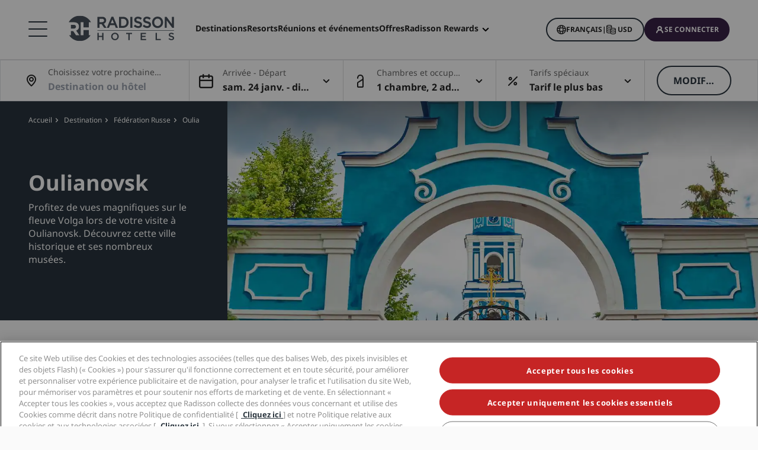

--- FILE ---
content_type: text/html;charset=UTF-8
request_url: https://www.radissonhotels.com/fr-fr/destination/federation-russe/oulianovsk
body_size: 43867
content:
<!DOCTYPE html>
<html lang="fr-FR" ><head>
    <meta charset="utf-8"/>
    <meta http-equiv="cleartype" content="on">

    <meta content="width=device-width, initial-scale=1.0" name="viewport">
    <meta name="format-detection" content="telephone=no">

    <meta name="apple-itunes-app" content="app-id=1553779550">
    <meta name="google-play-app" content="app-id=com.radisson.hotels"/>

    <script type="module">
        window.tridionLabels = Object.assign(window.tridionLabels || {}, {
            idAppStoreApp: "1553779550",
            idAppGooglePlay: "com.radisson.hotels"
        });
    </script>

<title>Réservez une chambre et découvrez Oulianovsk | Radisson Hotels</title>

<meta name="description" content="Découvrez les meilleures choses à faire à Oulianovsk. Profitez de vues magnifiques sur le fleuve Volga et découvrez le célèbre musée de l’aviation d’Oulianovsk. Réservez votre séjour aujourd’hui !" /><link rel="apple-touch-icon" href="https://statics.radissonhotels.com/main/img/favicons/apple-touch-icon.png" />
<link rel="icon" type="image/png" sizes="32x32" href="https://statics.radissonhotels.com/main/img/favicons/favicon-32x32.png" />
<link rel="icon" type="image/png" sizes="16x16" href="https://statics.radissonhotels.com/main/img/favicons/favicon-16x16.png" />
<link rel="manifest" href="https://statics.radissonhotels.com/main/img/favicons/site.webmanifest" />
<link rel="mask-icon" href="https://statics.radissonhotels.com/main/img/favicons/safari-pinned-tab.svg" color="#c20808" />
<link rel="shortcut icon" href="https://statics.radissonhotels.com/main/img/favicons/favicon.ico" />
<meta name="msapplication-TileColor" content="#ffffff" />
<meta name="msapplication-config" content="https://statics.radissonhotels.com/main/img/favicons/browserconfig.xml" />
<meta name="theme-color" content="#ffffff" />
<link rel="alternate" href="https://www.radissonhotels.com/da-dk/destination/rusland/ulyanovsk" hreflang="da" />
    <link rel="alternate" href="https://www.radissonhotels.com/de-de/reiseziel/russische-foederation/uljanowsk" hreflang="de" />
    <link rel="alternate" href="https://www.radissonhotels.com/en-us/destination/russian-federation/ulyanovsk" hreflang="x-default" />
        <link rel="alternate" href="https://www.radissonhotels.com/en-us/destination/russian-federation/ulyanovsk" hreflang="en" />
    <link rel="alternate" href="https://www.radissonhotels.com/es-es/destino/rusia/ulianovsk" hreflang="es" />
    <link rel="alternate" href="https://www.radissonhotels.com/fr-fr/destination/federation-russe/oulianovsk" hreflang="fr" />
    <link rel="alternate" href="https://www.radissonhotels.com/it-it/destinazione/federazione-russa/uljanovsk" hreflang="it" />
    <link rel="alternate" href="https://www.radissonhotels.com/nl-nl/bestemming/russische-federatie/oeljanovsk" hreflang="nl" />
    <link rel="alternate" href="https://www.radissonhotels.com/no-no/destinasjon/russiske-foderasjon/Uljanovsk" hreflang="no" />
    <link rel="alternate" href="https://www.radissonhotels.com/pl-pl/miejsca/federacja-rosyjska/uljanowsk" hreflang="pl" />
    <link rel="alternate" href="https://www.radissonhotels.com/pt-br/destino/federacao-russa/ulyanovsk" hreflang="pt" />
    <link rel="alternate" href="https://www.radissonhotels.com/fi-fi/kohde/venajan-federaatio/ulyanovsk" hreflang="fi" />
    <link rel="alternate" href="https://www.radissonhotels.com/sv-se/destination/ryssland/uljanovsk" hreflang="sv" />
    <link rel="alternate" href="https://www.radissonhotels.com/tr-tr/destinasyon/rusya/ulyanovsk" hreflang="tr" />
    <link rel="alternate" href="https://www.radissonhotels.com/ru-ru/destination/russian-federation/ulyanovsk" hreflang="ru" />
    <link rel="alternate" href="https://www.radissonhotels.com/ar-ae/destination/russian-federation/ulyanovsk" hreflang="ar" />
    <link rel="alternate" href="https://www.radissonhotels.com/zh-cn/destination/russian-federation/ulyanovsk" hreflang="zh" />
    <link rel="alternate" href="https://www.radissonhotels.com/zh-tw/destination/russian-federation/ulyanovsk" hreflang="zh" />
    <link
                rel="preload"
                as="image"
                href="https://media.radissonhotels.net/image/destination-pages--do-not-add-new-content/local-attraction/16256-118729-f79045292_3xl.jpg?impolicy=HighCarrousel"
                crossorigin="anonymous"
                fetchpriority="high"
            />
            
        <meta name="robots" content="index, follow" />
<link rel="canonical" href="https://www.radissonhotels.com/fr-fr/destination/federation-russe/oulianovsk" />
<meta property="fb:app_id" content="176184645758527"/><meta property="og:title" content="Réservez une chambre et découvrez Oulianovsk | Radisson Hotels"/><meta property="og:description" content="Découvrez les meilleures choses à faire à Oulianovsk. Profitez de vues magnifiques sur le fleuve Volga et découvrez le célèbre musée de l’aviation d’Oulianovsk. Réservez votre séjour aujourd’hui !" /><meta property="og:url" content="https://www.radissonhotels.com/fr-fr/destination/federation-russe/oulianovsk" /><meta property="og:type" content="website" />

    <meta property="og:image" content="https://media.radissonhotels.net/image/destination-pages--do-not-add-new-content/local-attraction/16256-118729-f79045292_3xl.jpg?impolicy=Card" /><meta property="og:site_name" content="Explore hotels in Moscow"/>

    <meta name="twitter:title" content="Réservez une chambre et découvrez Oulianovsk | Radisson Hotels" /><meta name="twitter:description" content="Découvrez les meilleures choses à faire à Oulianovsk. Profitez de vues magnifiques sur le fleuve Volga et découvrez le célèbre musée de l’aviation d’Oulianovsk. Réservez votre séjour aujourd’hui !" /><meta name="twitter:card" content="summary_large_image" />
    <meta name="twitter:url" content="https://www.radissonhotels.com/fr-fr/destination/federation-russe/oulianovsk" /><meta name="twitter:image" content="https://media.radissonhotels.net/image/destination-pages--do-not-add-new-content/local-attraction/16256-118729-f79045292_3xl.jpg?impolicy=Card" /><meta name="twitter:site" content="@RadissonHotels" />

    <meta itemprop="name" content="Réservez une chambre et découvrez Oulianovsk | Radisson Hotels" />
    <meta itemprop="description" content="Découvrez les meilleures choses à faire à Oulianovsk. Profitez de vues magnifiques sur le fleuve Volga et découvrez le célèbre musée de l’aviation d’Oulianovsk. Réservez votre séjour aujourd’hui !"/><meta itemprop="image" content="https://statics.radissonhotels.com/main/img/logo/radisson/radisson-hotels-ressorts.png" />

    <script type="application/ld+json" id="schema-organization-rhg">
{
    "@context" : "https://schema.org",
    "@type" : "Organization",
    "name": "Radisson Hotel Group",
    "url" : "/fr-fr",
    "@id" : "/fr-fr#organization",
    
    "sameAs" : [
        
        "https://www.tiktok.com/@radissonhotels",
        "https://www.instagram.com/RadissonHotels/",
        "https://www.youtube.com/c/radissonhotelgroup",
        "https://www.facebook.com/RadissonHotels/",
        "https://whatsapp.com/channel/0029Vb25Iu92ER6qt87Szj21",
        "https://www.pinterest.com/radissonhotels/",
        "https://www.threads.com/@radissonhotels",
        "https://twitter.com/radissonhotels",
        "https://www.linkedin.com/company/radisson-hotel-group/"
    ],

    "logo": {
        "@type": "ImageObject",
        "url": "https://statics.radissonhotels.com/main/img/logo/radisson/radisson-hotels-ressorts.png"
    }
}
</script>
<link rel="preconnect" href="https://statics.radissonhotels.com" crossorigin="anonymous">

<link rel="preconnect" href="https://media.radissonhotels.net" crossorigin="anonymous">
    <link rel="preload" href="https://statics.radissonhotels.com/main/css/styles.critical.css?v=202601193612" crossorigin="anonymous" as="style">
<link rel="preload" href="https://statics.radissonhotels.com/main/css/styles-components.critical.css?v=202601193612" crossorigin="anonymous" as="style">

<link rel="preload" href="https://statics.radissonhotels.com/main/js/critical.js?v=202601193612" crossorigin="anonymous" as="script">
<link rel="preload" href="https://statics.radissonhotels.com/main/js/main.js?v=202601193612" crossorigin="anonymous" as="script">

<link rel="stylesheet" href="https://statics.radissonhotels.com/main/css/styles.critical.css?v=202601193612" crossorigin="anonymous"/>
<link rel="stylesheet" href="https://statics.radissonhotels.com/main/css/styles-components.critical.css?v=202601193612" crossorigin="anonymous"/>

<link crossorigin="anonymous" rel="stylesheet" href="https://statics.radissonhotels.com/main/css/styles.min.css?v=202601193612" media="print" onload="this.media='all'; this.onload=null;">
  <noscript><link crossorigin="anonymous" rel="stylesheet" href="https://statics.radissonhotels.com/main/css/styles.min.css?v=202601193612"></noscript>
<link crossorigin="anonymous" rel="stylesheet" href="
        https://statics.radissonhotels.com/main/css/styles-components.min.css?v=202601193612" media="print" onload="this.media='all'; this.onload=null;">
  <noscript><link crossorigin="anonymous" rel="stylesheet" href="
        https://statics.radissonhotels.com/main/css/styles-components.min.css?v=202601193612"></noscript>
<link crossorigin="anonymous" rel="stylesheet" href="
https://statics.radissonhotels.com/integrations/integrations.css?v=202601193612" media="print" onload="this.media='all'; this.onload=null;">
  <noscript><link crossorigin="anonymous" rel="stylesheet" href="
https://statics.radissonhotels.com/integrations/integrations.css?v=202601193612"></noscript>
<link crossorigin="anonymous" rel="stylesheet" href="
        https://statics.radissonhotels.com/search-map-destinations/search-map-destinations.css?v=202601193612" media="print" onload="this.media='all'; this.onload=null;">
  <noscript><link crossorigin="anonymous" rel="stylesheet" href="
        https://statics.radissonhotels.com/search-map-destinations/search-map-destinations.css?v=202601193612"></noscript>
<script id="ey-sw" type="application/javascript">

    if (localStorage.getItem('service-worker-disabled') === 'true') {
        if ('serviceWorker' in navigator) {
            navigator.serviceWorker.getRegistrations().then(function (registrations) {
                for (let registration of registrations) {
                    registration.unregister()
                }
            });
        }
    } else {
        const eySw = function () {
            if ('serviceWorker' in navigator) {
                window.addEventListener('load', function () {
                    navigator.serviceWorker.register('/?sw=true', {scope: '/'}).then(function (registration) {
                        console.log('%cServiceWorker registration successful with scope: ', 'background: #00cc00; color: white;', registration.scope);
                    }, function (err) {
                        console.log('%cServiceWorker registration failed: ', 'background: #cc0000; color: white;', err);
                    });
                });
            }
        };

        const airshipSdk = function (credentials) {
            // 86acbd31cd7c09cf30acb66d2fbedc91daa48b86:1602657674.3207986
            !function (n, r, e, t, c) {
                var i, o = "Promise" in n, u = {
                        then: function () {
                            return u
                        }, catch: function (n) {
                            return n(new Error("Airship SDK Error: Unsupported browser")), u
                        }
                    }, s = o ? new Promise((function (n, r) {
                        i = function (e, t) {
                            e ? r(e) : n(t)
                        }
                    })) : u
                ;s._async_setup = function (n) {
                    if (o) try {
                        i(null, n(c))
                    } catch (n) {
                        i(n)
                    }
                }, n[t] = s;
                var a = r.createElement("script");
                a.src = e, a.async = !0, a.id = "_uasdk",
                    a.rel = t, r.head.appendChild(a)
            }(window, document, 'https://aswpsdkus.com/notify/v1/ua-sdk.min.js',
                'UA', {
                    vapidPublicKey: credentials.vapidPublicKey,
                    appKey: credentials.appKey,
                    token: credentials.token,
                    workerUrl: window.location.origin + '/?sw=true'
                });
        };

        eySw();

        
                airshipSdk({
                appKey: '9xTU4s2wTqy3oEz9k7SekQ',
                token: 'MTo5eFRVNHMyd1RxeTNvRXo5azdTZWtROmpxcjRYeTBidGZCdEt3bERNa2duR29XTE5rUDZwYm9jOW1QRGZfNFFFVWc',
                vapidPublicKey: 'BOTDcDEi9n9g8rEDc98D1njvIPKUYOLBFmiPGgyIO6kZcjnOuyoy5lA5bl4uRgn4NuLqLkFLfsnga3qwd2Y99jU='
            });
            

    }
</script>

<script>(window.BOOMR_mq=window.BOOMR_mq||[]).push(["addVar",{"rua.upush":"false","rua.cpush":"true","rua.upre":"false","rua.cpre":"false","rua.uprl":"false","rua.cprl":"false","rua.cprf":"false","rua.trans":"SJ-c54093c7-77a9-42ba-bf62-b3afe35a6bbf","rua.cook":"false","rua.ims":"false","rua.ufprl":"false","rua.cfprl":"false","rua.isuxp":"false","rua.texp":"norulematch","rua.ceh":"false","rua.ueh":"false","rua.ieh.st":"0"}]);</script>
                              <script>!function(a){var e="https://s.go-mpulse.net/boomerang/",t="addEventListener";if(""=="True")a.BOOMR_config=a.BOOMR_config||{},a.BOOMR_config.PageParams=a.BOOMR_config.PageParams||{},a.BOOMR_config.PageParams.pci=!0,e="https://s2.go-mpulse.net/boomerang/";if(window.BOOMR_API_key="G2XZU-QLPA9-MKHVD-WHFXL-EK9LZ",function(){function n(e){a.BOOMR_onload=e&&e.timeStamp||(new Date).getTime()}if(!a.BOOMR||!a.BOOMR.version&&!a.BOOMR.snippetExecuted){a.BOOMR=a.BOOMR||{},a.BOOMR.snippetExecuted=!0;var i,_,o,r=document.createElement("iframe");if(a[t])a[t]("load",n,!1);else if(a.attachEvent)a.attachEvent("onload",n);r.src="javascript:void(0)",r.title="",r.role="presentation",(r.frameElement||r).style.cssText="width:0;height:0;border:0;display:none;",o=document.getElementsByTagName("script")[0],o.parentNode.insertBefore(r,o);try{_=r.contentWindow.document}catch(O){i=document.domain,r.src="javascript:var d=document.open();d.domain='"+i+"';void(0);",_=r.contentWindow.document}_.open()._l=function(){var a=this.createElement("script");if(i)this.domain=i;a.id="boomr-if-as",a.src=e+"G2XZU-QLPA9-MKHVD-WHFXL-EK9LZ",BOOMR_lstart=(new Date).getTime(),this.body.appendChild(a)},_.write("<bo"+'dy onload="document._l();">'),_.close()}}(),"".length>0)if(a&&"performance"in a&&a.performance&&"function"==typeof a.performance.setResourceTimingBufferSize)a.performance.setResourceTimingBufferSize();!function(){if(BOOMR=a.BOOMR||{},BOOMR.plugins=BOOMR.plugins||{},!BOOMR.plugins.AK){var e="true"=="true"?1:0,t="",n="cj272qqxygxjg2luhqca-f-10d08b0f1-clientnsv4-s.akamaihd.net",i="false"=="true"?2:1,_={"ak.v":"39","ak.cp":"346728","ak.ai":parseInt("508714",10),"ak.ol":"0","ak.cr":8,"ak.ipv":4,"ak.proto":"h2","ak.rid":"6cd80b51","ak.r":51208,"ak.a2":e,"ak.m":"b","ak.n":"essl","ak.bpcip":"18.117.253.0","ak.cport":48628,"ak.gh":"23.209.83.33","ak.quicv":"","ak.tlsv":"tls1.3","ak.0rtt":"","ak.0rtt.ed":"","ak.csrc":"-","ak.acc":"","ak.t":"1769225220","ak.ak":"hOBiQwZUYzCg5VSAfCLimQ==JgxuGuP37iY3mw+gv5LV1KnmeCefDopV1Mhz9lQcUrasroymjawhi6WLNgQWquybRvxM6SLcmtmN1/e0S8xALIsnmo8V1zoEPbvB/JFlNvAbfaZ3lR+/JeoJaCgU26OWgkJzHjChYvXpdIm0s16SC7spSnknI8kP6r6teMWsV/AsOUTJN76mSZBWgBczB8Uaz1KH/CMszQwJSxIBJPe2vAoHaSep1xsm2wAJ1XI4pZe9NXaA5gpfPQPcofLJ78DJUv6NkdR2MlZ3D9s92eVIQrgIKbRqqkGsp2iWWjSU6hqARbF53rx5dyVSloc6c/bNQu8Pq9FFvatcQwMq2n+fwL5JUDnCgSGUpo04Udk+icFE0EWRfPKDUeFUvsW3QkUg5Z1V4tFeZTlcS1WZW3YVECDH/JlCYOS75cXX38+LOu8=","ak.pv":"551","ak.dpoabenc":"","ak.tf":i};if(""!==t)_["ak.ruds"]=t;var o={i:!1,av:function(e){var t="http.initiator";if(e&&(!e[t]||"spa_hard"===e[t]))_["ak.feo"]=void 0!==a.aFeoApplied?1:0,BOOMR.addVar(_)},rv:function(){var a=["ak.bpcip","ak.cport","ak.cr","ak.csrc","ak.gh","ak.ipv","ak.m","ak.n","ak.ol","ak.proto","ak.quicv","ak.tlsv","ak.0rtt","ak.0rtt.ed","ak.r","ak.acc","ak.t","ak.tf"];BOOMR.removeVar(a)}};BOOMR.plugins.AK={akVars:_,akDNSPreFetchDomain:n,init:function(){if(!o.i){var a=BOOMR.subscribe;a("before_beacon",o.av,null,null),a("onbeacon",o.rv,null,null),o.i=!0}return this},is_complete:function(){return!0}}}}()}(window);</script></head>

<body class="bg-color-grey-totally-soft rhg-sb-modify">

    <div class="banner-app py-3 px-4 fade-in hidden">
            <div class="d-flex justify-content-between align-items-center">
                <div class="d-inline-flex align-items-center">
                    <button type="button" class="close btn js-close-banner-app" aria-label="close">
                        <span></span>
                        <span></span>
                        <span class="sr-only sr-only-focusable">Fermer</span>
                    </button>

                    <div class="radisson-logo mx-2">
                        <img data-src="https://statics.radissonhotels.com/main/img/favicons/favicon.ico" class="lazy" alt="favicon">
                    </div>

                    <div class="caption mx-2">
                        <p class="js-caption-app-store text-bold text-12 color-gunmetal hidden">Radisson pour iOS</p>
                        <p class="js-caption-google-play text-bold text-12 color-gunmetal hidden">Radisson pour Android</p>
                        <p class="text-12 color-gunmetal">Obtenez-en plus avec l'''application</p>
                    </div>
                </div>

                <div class="d-inline-block float-right">
                
                    <a href="https://apps.apple.com/app/radisson-hotels-hotel-booking/id1553779550"
                    class="js-link-app-store js-smartbanner-button btn btn-transparent btn-sm hidden">
                        Télécharger</a>
                    <a href="intent://scan/#Intent;scheme=radissonhotels;package=com.radisson.hotels;end"
                    class="js-link-google-play js-smartbanner-button btn btn-transparent btn-sm hidden">
                        Télécharger</a>
                </div>
            </div>
        </div>
    <script>
    window.utag_data = {
    
        "page_sub_sub_category": "ulyanovsk", 
        "page_geo_region": "FR", 
        "page_primary_category": "destination", 
        "page_sub_category": "russian-federation", 
        "page_language": "fr", 
            "page_brand": "mall",
        

        "user_language": (navigator.language || navigator.userLanguage || 'unknown').toLowerCase(),
        "user_agent_info": navigator.userAgent,
        "page_path": (isHomePage() ? "homepage" : window.location.pathname.replace("/index.html", "")),
        "previous_page_name": getReferrer(),
        "day_of_week_date_time_of_day": Date().toString(),
        "page_responsive_state": (window.innerWidth <= 991) ? "web-Responsive" : "web-notResponsive",
        "page_template": "DestinationsPage",
        "date": new Date().toISOString(),
        "page_publish_date": "",
        "currency_code_usd": "USD"
    }
    var percentPageViewed = localStorage.getItem("percentPageViewed");
    if(percentPageViewed) {
        utag_data["previous_percent_page_viewed"] = percentPageViewed
        localStorage.removeItem("percentPageViewed");
    }

    var pageName = () => {
        const pageName = "/en-us/destination/russian-federation/ulyanovsk".replace("/index.html", "").split("/").slice(2).filter(function(urlPart) {return urlPart != ""}).join(">")
        if (isHomePage()) {
            return "homepage"
        } else if (isB2bEnrollmentPage()) {
            return pageName.concat(">step1")
        } else {
            return pageName
        }
    }
    utag_data["page_name"] = pageName();


    var pageHierarchyPageName = (isHomePage() ? "homepage" : window.location.pathname.replace("/index.html", "").split("/").slice(2).filter(function(urlPart) {return urlPart != ""}).join(">"));
    utag_data["page_hierarchy"] = "destination:russian-federation:ulyanovsk" + ":" + pageHierarchyPageName;

    function getReferrer() {

        let referrer = document.referrer;

        if (!isRadissonDomain(referrer)) {
            return "";
        }
        else {
            return (isHomePage(referrer) ? "homepage" : referrer.replace(/^[^:]+:\/\/[^/]+/, '').replace(/[#?].*/, '').replace("/index.html", "").split("/").slice(2).filter(function(urlPart) {return urlPart != ""}).join(">"));
        }
    }

    function isRadissonDomain(url) {
        return url.indexOf("radissonhotels.com") >= 0;
    }

    function isHomePage(url) {
        url = url || window.location.pathname;
        return url.replace("/index.html", "").replace(/^[^:]+:\/\/[^/]+/, '').replace(/[#?].*/, '').split("/").filter(function(urlPart) {return urlPart != ""}).length <= 1;
    }

    function isB2bEnrollmentPage(url) {
        url = url || window.location.pathname;
        return url.indexOf('radisson-rewards/join-b2b') > -1
    }
</script>

<script type="module">
    window.appGlobalProps = Object.assign(window.appGlobalProps || {}, {
        'analyticsEnv': 'prod',
        'assetsUrl': 'https://statics.radissonhotels.com/main'
    });

    window.analyticsEnvironment = "prod"
</script>

<div class="main-navigation" role="navigation" aria-label="Menu" aria-labelledby="off-canvas-main">
    <header class="main-navigation-header " role="banner" id="header">
                <div class="rhg-header rhg-grid-layout" data-testid="header">
    <div class="rhg-burger-menu rhg-open-menu-desktop " tabindex="0" role="button" aria-label="Open the menu">
        <div class="icon" aria-hidden="true"></div>
    </div>

    <div
  class="rhg-menu-mobile-container d-block d-lg-none "
>
  <section class="rhg-section-mobile">
    <article class="rhg-menu-mobile-header">
      <div class="rhg-close-menu-mobile">
        <i class="rhg-font-icon--close"></i>
      </div>
      <div class="rhg-logo-menu-mobile">
        <a
          href='https://www.radissonhotels.com/fr-fr/'
          class="rhg-header-logo-link-home "
          onclick="trackingService.track(trackingEvents.CLICK_HOME_LOGO)"
          target="_self"
          
          title="Radisson Hotels"
        >
          <img
            src="https://statics.radissonhotels.com/main/img/logo/radisson/rhg-logomenuburger.svg"
            alt="Radisson Hotels"
          />
        </a>
      </div>
    </article>

    <article
      class="rhg-menu-mobile-content"
    >
      <article id="rhg-menu-list" class="rhg-menu-mobile-list-container">
        <ul class="rhg-list">
          <li>
                  <div
                    class="rhg-list-item open-options"
                    data-target="Nos-enseignes"
                  >
                    <span class="rhg-text-strong rhg-text-md">
                      Nos enseignes</span>
                    <i
                      class="rhg-font-icon--smallarrow-right rhg-icon-arrow"
                    ></i>
                  </div>
                </li>
              <li>
                  <div
                    class="rhg-list-item open-options"
                    data-target="Nos-enseignes-affiliées-en-Chine"
                  >
                    <span class="rhg-text-strong rhg-text-md">
                      Nos enseignes affiliées en Chine</span>
                    <i
                      class="rhg-font-icon--smallarrow-right rhg-icon-arrow"
                    ></i>
                  </div>
                </li>
              <li>
                  <div
                    class="rhg-list-item open-options"
                    data-target="Trouvez-votre-hôtel"
                  >
                    <span class="rhg-text-strong rhg-text-md">
                      Trouvez votre hôtel</span>
                    <i
                      class="rhg-font-icon--smallarrow-right rhg-icon-arrow"
                    ></i>
                  </div>
                </li>
              <li>
                  <div
                    class="rhg-list-item open-options"
                    data-target="Réunions-et-événements"
                  >
                    <span class="rhg-text-strong rhg-text-md">
                      Réunions et événements</span>
                    <i
                      class="rhg-font-icon--smallarrow-right rhg-icon-arrow"
                    ></i>
                  </div>
                </li>
              <li>
                  <div
                    class="rhg-list-item open-options"
                    data-target="Rechercher-des-vols-"
                  >
                    <span class="rhg-text-strong rhg-text-md">
                      Rechercher des vols </span>
                    <i
                      class="rhg-font-icon--smallarrow-right rhg-icon-arrow"
                    ></i>
                  </div>
                </li>
              <li>
                  <div
                    class="rhg-list-item open-options"
                    data-target="Restaurants"
                  >
                    <span class="rhg-text-strong rhg-text-md">
                      Restaurants</span>
                    <i
                      class="rhg-font-icon--smallarrow-right rhg-icon-arrow"
                    ></i>
                  </div>
                </li>
              <li>
                  <div
                    class="rhg-list-item open-options"
                    data-target="Services-numériques"
                  >
                    <span class="rhg-text-strong rhg-text-md">
                      Services numériques</span>
                    <i
                      class="rhg-font-icon--smallarrow-right rhg-icon-arrow"
                    ></i>
                  </div>
                </li>
              <li>
                  <div
                    class="rhg-list-item open-options"
                    data-target="Offres-d'hôtels"
                  >
                    <span class="rhg-text-strong rhg-text-md">
                      Offres d'hôtels</span>
                    <i
                      class="rhg-font-icon--smallarrow-right rhg-icon-arrow"
                    ></i>
                  </div>
                </li>
              <li>
                  <div
                    class="rhg-list-item open-options"
                    data-target="Idées-de-voyage"
                  >
                    <span class="rhg-text-strong rhg-text-md">
                      Idées de voyage</span>
                    <i
                      class="rhg-font-icon--smallarrow-right rhg-icon-arrow"
                    ></i>
                  </div>
                </li>
              <li>
                  <div
                    class="rhg-list-item open-options"
                    data-target="Radisson-Rewards"
                  >
                    <span class="rhg-text-strong rhg-text-md">
                      Radisson Rewards</span>
                    <i
                      class="rhg-font-icon--smallarrow-right rhg-icon-arrow"
                    ></i>
                  </div>
                </li>
              </ul>
      </article>

      <article
        class="rhg-menu-mobile-bottom"
      >
        <div
                class="rhg-menu-mobile-button loyalty-visibility my-auto"
                data-logged-visible="false"
                data-postlogged='{"removeClass":"show"}'
              >
                <a
                  href="https://www.radissonhotels.com/fr-fr/restaurants"
                  target="_self"
                  title="Restauration"
                  
                >
                  <span style="color: rgb(255, 255, 255)"
                    >Restauration</span
                  >
                </a>
              </div>
            <div
                class="rhg-menu-mobile-button loyalty-visibility my-auto"
                data-logged-visible="false"
                data-postlogged='{"removeClass":"show"}'
              >
                <a
                  href="https://www.radissonhotels.com/fr-fr/vols"
                  target="_self"
                  title="Vols"
                  
                >
                  <span style="color: rgb(255, 255, 255)"
                    >Vols</span
                  >
                </a>
              </div>
            <div
                class="rhg-menu-mobile-button loyalty-visibility my-auto"
                data-logged-visible="false"
                data-postlogged='{"removeClass":"show"}'
              >
                <a
                  href="https://www.radissonhotels.com/fr-fr/reservation/search"
                  target="_self"
                  title="Mes réservations"
                  
                >
                  <i
                      class="rhg-font-icon--bookings rhg-icons-header"
                      style="color: rgb(255, 255, 255)"
                    ></i>
                  <span style="color: rgb(255, 255, 255)"
                    >Mes réservations</span
                  >
                </a>
              </div>
            <div
                  class="rhg-menu-mobile-button loyalty-visibility"
                  data-logged-visible="true"
                  data-postlogged='{"addClass":"show"}'
                >
                  <a
                    href="https://www.radissonhotels.com/fr-fr/restaurants"
                    target="_self"
                    title="Restauration"
                    
                  >
                    <span style="color: rgb(255, 255, 255)"
                      >Restauration</span
                    >
                  </a>
                </div>
              <div
                  class="rhg-menu-mobile-button loyalty-visibility"
                  data-logged-visible="true"
                  data-postlogged='{"addClass":"show"}'
                >
                  <a
                    href="https://www.radissonhotels.com/fr-fr/vols"
                    target="_self"
                    title="Vols"
                    
                  >
                    <span style="color: rgb(255, 255, 255)"
                      >Vols</span
                    >
                  </a>
                </div>
              <div
                  class="rhg-menu-mobile-button loyalty-visibility"
                  data-logged-visible="true"
                  data-postlogged='{"addClass":"show"}'
                >
                  <a
                    href="https://www.radissonhotels.com/fr-fr/radisson-rewards/secure/reservations"
                    target="_self"
                    title="Mes réservations"
                    
                  >
                    <i
                        class="rhg-font-icon-- rhg-icons-header"
                        style="color: rgb(255, 255, 255)"
                      >
                      </i>
                    <span style="color: rgb(255, 255, 255)"
                      >Mes réservations</span
                    >
                  </a>
                </div>
              <button
          class="rhg-currency-language-selector rhg-menu-mobile-button rhg-menu-mobile-button-lang-currency"
          type="button"
          data-toggle="modal"
          data-target="#modal-select-main-language"
          aria-haspopup="true"
          aria-controls="language"
          id="language-and-currency-mobile"
        >
          <span>Français</span> |
              <span><span id="preferred-lang-mobile" class="mx-1"></span></span>
            </button>

        <div
              class="loyalty-visibility show"
              data-logged-visible="false"
              data-postlogged='{"removeClass":"show"}'
            >
              <button
                data-testid="login-button"
                class="rhg-auth-button rhg-auth-button--nologged rhg-menu-mobile-button rhg-menu-mobile-button-user"
                data-toggle="modal"
                data-target="#modal-loyalty-main-navigation"
                aria-haspopup="true"
              >
                <span class="rhg-auth-button__icon">
                  <i class="rhg-font-icon--user rhg-icons-header"></i>
                </span>
                <span class="rhg-auth-button__label"
                  >Se connecter</span>
              </button>
              <div class="rhg-tooltip">
                <p
                  class="rhg-text-normal rhg-text-sm"
                  style="color: rgb(36, 36, 36)"
                >
                  <strong class="font-medium"
                      >Devenir membre</strong
                  > juste en un clic.</p>
              </div>
            </div>
            <div
              class="loyalty-visibility hidden"
              data-logged-visible="true"
              data-postlogged='{"addClass":"show"}'
            >
              <button
                class="rhg-avatar js-offcanvas-loyalty"
                data-testid="avatar-button"
                type="button"
                data-toggle="offcanvas"
                data-target="#off-canvas-loyalty"
              >
                <span
                  class="rhg-avatar__icon"
                  style="background-color: rgb(104, 71, 141)"
                >
                  <i class="rhg-font-icon--user rhg-icons-avatar"></i>
                </span>
                <span class="rhg-avatar__label"></span>
                <span class="rhg-avatar__arrow"
                  ><i class="rhg-font-icon--chevron-down rhg-icons-avatar"></i
                ></span>
              </button>
            </div>
          </article>
    </article>

    <article
          id="Nos-enseignes"
          class="rhg-menu-mobile-options"
        >
          <div class="rhg-options-title close-options">
            <i class="rhg-font-icon--smallarrow-right rhg-icon-arrow"></i>
            <span class="rhg-text-strong rhg-text-md"
              >Nos enseignes</span
            >
          </div>

          <div class="rhg-options-content rhg-options-content-brands">
                    <div class="rhg-options-brands-item">
                          <a
                            href="https://www.radissonhotels.com/fr-fr/marque/radisson-collection"
                            target="_self"
                            itemprop="url"
                            
                          >
                            <i
                              class="rhg-logo rhg-font-icon--rco-color"
                            ></i>
                            <span class="sr-only sr-only-focusable"
                              >Radisson Collection</span
                            >
                          </a>
                        </div>
                      <div class="rhg-options-brands-item">
                          <a
                            href="https://www.radissonhotels.com/fr-fr/marque/radisson-blu"
                            target="_self"
                            itemprop="url"
                            
                          >
                            <i
                              class="rhg-logo rhg-font-icon--rdb-color"
                            ></i>
                            <span class="sr-only sr-only-focusable"
                              >Radisson Blu</span
                            >
                          </a>
                        </div>
                      <div class="rhg-options-brands-item">
                          <a
                            href="https://www.radissonhotels.com/fr-fr/marque/radisson"
                            target="_self"
                            itemprop="url"
                            
                          >
                            <i
                              class="rhg-logo rhg-font-icon--rad-color"
                            ></i>
                            <span class="sr-only sr-only-focusable"
                              >Radisson</span
                            >
                          </a>
                        </div>
                      <div class="rhg-options-brands-item">
                          <a
                            href="https://www.radissonhotels.com/fr-fr/marque/radisson-red"
                            target="_self"
                            itemprop="url"
                            
                          >
                            <i
                              class="rhg-logo rhg-font-icon--rdr-color"
                            ></i>
                            <span class="sr-only sr-only-focusable"
                              >Radisson RED</span
                            >
                          </a>
                        </div>
                      <div class="rhg-options-brands-item">
                          <a
                            href="https://www.radissonhotels.com/fr-fr/marque/radisson-individuals"
                            target="_self"
                            itemprop="url"
                            
                          >
                            <i
                              class="rhg-logo rhg-font-icon--ri-color"
                            ></i>
                            <span class="sr-only sr-only-focusable"
                              >Radisson Individuals</span
                            >
                          </a>
                        </div>
                      <div class="rhg-options-brands-item">
                          <a
                            href="https://www.radissonhotels.com/fr-fr/marque/artotel"
                            target="_self"
                            itemprop="url"
                            
                          >
                            <i
                              class="rhg-logo rhg-font-icon--art-color"
                            ></i>
                            <span class="sr-only sr-only-focusable"
                              >art'otel</span
                            >
                          </a>
                        </div>
                      <div class="rhg-options-brands-item">
                          <a
                            href="https://www.radissonhotels.com/fr-fr/marque/park-plaza"
                            target="_self"
                            itemprop="url"
                            
                          >
                            <i
                              class="rhg-logo rhg-font-icon--pph-color"
                            ></i>
                            <span class="sr-only sr-only-focusable"
                              >Park Plaza</span
                            >
                          </a>
                        </div>
                      <div class="rhg-options-brands-item">
                          <a
                            href="https://www.radissonhotels.com/fr-fr/marque/park-inn"
                            target="_self"
                            itemprop="url"
                            
                          >
                            <i
                              class="rhg-logo rhg-font-icon--pii-color"
                            ></i>
                            <span class="sr-only sr-only-focusable"
                              >Park Inn by Radisson</span
                            >
                          </a>
                        </div>
                      <div class="rhg-options-brands-item">
                          <a
                            href="https://www.radissonhotels.com/fr-fr/marque/country-inn"
                            target="_self"
                            itemprop="url"
                            
                          >
                            <i
                              class="rhg-logo rhg-font-icon--cis-color"
                            ></i>
                            <span class="sr-only sr-only-focusable"
                              >Country Inn & Suites</span
                            >
                          </a>
                        </div>
                      <div class="rhg-options-brands-item">
                          <a
                            href="https://www.radissonhotels.com/fr-fr/marque/prize-by-radisson"
                            target="_self"
                            itemprop="url"
                            
                          >
                            <i
                              class="rhg-logo rhg-font-icon--prz-color"
                            ></i>
                            <span class="sr-only sr-only-focusable"
                              >Prize by Radisson</span
                            >
                          </a>
                        </div>
                      </div>
                </article>
      <article
          id="Nos-enseignes-affiliées-en-Chine"
          class="rhg-menu-mobile-options"
        >
          <div class="rhg-options-title close-options">
            <i class="rhg-font-icon--smallarrow-right rhg-icon-arrow"></i>
            <span class="rhg-text-strong rhg-text-md"
              >Nos enseignes affiliées en Chine</span
            >
          </div>

          <div class="rhg-options-content rhg-options-content-brands">
                    <div class="rhg-options-brands-item">
                          <a
                            href="https://www.radissonhotels.com/en-us/brand/j"
                            target="_self"
                            itemprop="url"
                            
                          >
                            <i
                              class="rhg-logo rhg-font-icon--j-color"
                            ></i>
                            <span class="sr-only sr-only-focusable"
                              >J.</span
                            >
                          </a>
                        </div>
                      <div class="rhg-options-brands-item">
                          <a
                            href="https://www.radissonhotels.com/en-us/brand/kunlun"
                            target="_self"
                            itemprop="url"
                            
                          >
                            <i
                              class="rhg-logo rhg-font-icon--kl-color"
                            ></i>
                            <span class="sr-only sr-only-focusable"
                              >Kunlun</span
                            >
                          </a>
                        </div>
                      <div class="rhg-options-brands-item">
                          <a
                            href="https://www.radissonhotels.com/en-us/brand/jin-jiang"
                            target="_self"
                            itemprop="url"
                            
                          >
                            <i
                              class="rhg-logo rhg-font-icon--jj-color"
                            ></i>
                            <span class="sr-only sr-only-focusable"
                              >Jin Jiang</span
                            >
                          </a>
                        </div>
                      <div class="rhg-options-brands-item">
                          <a
                            href="https://www.radissonhotels.com/en-us/brand/golden-tulip-china"
                            target="_self"
                            itemprop="url"
                            
                          >
                            <i
                              class="rhg-logo rhg-font-icon--gt-color"
                            ></i>
                            <span class="sr-only sr-only-focusable"
                              >Golden Tulip</span
                            >
                          </a>
                        </div>
                      </div>
                </article>
      <article
          id="Trouvez-votre-hôtel"
          class="rhg-menu-mobile-options"
        >
          <div class="rhg-options-title close-options">
            <i class="rhg-font-icon--smallarrow-right rhg-icon-arrow"></i>
            <span class="rhg-text-strong rhg-text-md"
              >Trouvez votre hôtel</span
            >
          </div>

          <div class="rhg-options-content">
                <ul class="rhg-list">
                  <li>
                        <div class="rhg-list-item rhg-item-with-link">
                          <a
                            href="https://www.radissonhotels.com/fr-fr/destination"
                            target="_self"
                            
                            title="Destinations"
                          >
                            <span class="rhg-text-strong rhg-text-md">
                              Destinations</span>
                          </a>
                        </div>
                      </li>
                    <li>
                        <div class="rhg-list-item rhg-item-with-link">
                          <a
                            href="https://www.radissonhotels.com/fr-fr/experience/resorts"
                            target="_self"
                            
                            title="Resorts"
                          >
                            <span class="rhg-text-strong rhg-text-md">
                              Resorts</span>
                          </a>
                        </div>
                      </li>
                    <li>
                        <div class="rhg-list-item rhg-item-with-link">
                          <a
                            href="https://www.radissonhotels.com/fr-fr/experience/appartements-hoteliers"
                            target="_self"
                            
                            title="Appartements hôteliers"
                          >
                            <span class="rhg-text-strong rhg-text-md">
                              Appartements hôteliers</span>
                          </a>
                        </div>
                      </li>
                    <li>
                        <div class="rhg-list-item rhg-item-with-link">
                          <a
                            href="https://www.radissonhotels.com/fr-fr/experience/hotels-aeroport"
                            target="_self"
                            
                            title="Hôtels d'aéroport"
                          >
                            <span class="rhg-text-strong rhg-text-md">
                              Hôtels d'aéroport</span>
                          </a>
                        </div>
                      </li>
                    <li>
                        <div class="rhg-list-item rhg-item-with-link">
                          <a
                            href="https://www.radissonhotels.com/fr-fr/nouveaux-hotels"
                            target="_self"
                            
                            title="Nouveaux et futurs hôtels"
                          >
                            <span class="rhg-text-strong rhg-text-md">
                              Nouveaux et futurs hôtels</span>
                          </a>
                        </div>
                      </li>
                    </ul>
              </div>
            </article>
      <article
          id="Réunions-et-événements"
          class="rhg-menu-mobile-options"
        >
          <div class="rhg-options-title close-options">
            <i class="rhg-font-icon--smallarrow-right rhg-icon-arrow"></i>
            <span class="rhg-text-strong rhg-text-md"
              >Réunions et événements</span
            >
          </div>

          <div class="rhg-options-content">
                <ul class="rhg-list">
                  <li>
                        <div class="rhg-list-item rhg-item-with-link">
                          <a
                            href="https://www.radissonhotels.com/fr-fr/hotels-seminaires-et-conference"
                            target="_self"
                            
                            title="Découvrez Radisson Meetings"
                          >
                            <span class="rhg-text-strong rhg-text-md">
                              Découvrez Radisson Meetings</span>
                          </a>
                        </div>
                      </li>
                    <li>
                        <div class="rhg-list-item rhg-item-with-link">
                          <a
                            href="https://www.radissonhotels.com/fr-fr/hotels-seminaires-et-conference/book-it-easy"
                            target="_blank"
                            
                            title="Réservez une salle de réunion"
                          >
                            <span class="rhg-text-strong rhg-text-md">
                              Réservez une salle de réunion</span>
                          </a>
                        </div>
                      </li>
                    <li>
                        <div class="rhg-list-item rhg-item-with-link">
                          <a
                            href="https://www.radissonhotels.com/fr-fr/hotels-seminaires-et-conference/envoyer-demande"
                            target="_blank"
                            
                            title="Demander un devis"
                          >
                            <span class="rhg-text-strong rhg-text-md">
                              Demander un devis</span>
                          </a>
                        </div>
                      </li>
                    <li>
                        <div class="rhg-list-item rhg-item-with-link">
                          <a
                            href="https://www.radissonhotels.com/fr-fr/hotels-seminaires-et-conference/destinations"
                            target="_blank"
                            
                            title="Pour les événements"
                          >
                            <span class="rhg-text-strong rhg-text-md">
                              Pour les événements</span>
                          </a>
                        </div>
                      </li>
                    <li>
                        <div class="rhg-list-item rhg-item-with-link">
                          <a
                            href="https://www.radissonhotels.com/fr-fr/hotels-seminaires-et-conference/solutions-pour-industries"
                            target="_self"
                            
                            title="Solutions d’entreprise"
                          >
                            <span class="rhg-text-strong rhg-text-md">
                              Solutions d’entreprise</span>
                          </a>
                        </div>
                      </li>
                    </ul>
              </div>
            </article>
      <article
          id="Rechercher-des-vols-"
          class="rhg-menu-mobile-options"
        >
          <div class="rhg-options-title close-options">
            <i class="rhg-font-icon--smallarrow-right rhg-icon-arrow"></i>
            <span class="rhg-text-strong rhg-text-md"
              >Rechercher des vols </span
            >
          </div>

          <div class="rhg-options-content">
                <ul class="rhg-list">
                  <li>
                        <div class="rhg-list-item rhg-item-with-link">
                          <a
                            href="https://www.radissonhotels.com/fr-fr/vols"
                            target="_self"
                            
                            title="Rechercher des vols"
                          >
                            <span class="rhg-text-strong rhg-text-md">
                              Rechercher des vols</span>
                          </a>
                        </div>
                      </li>
                    </ul>
              </div>
            </article>
      <article
          id="Restaurants"
          class="rhg-menu-mobile-options"
        >
          <div class="rhg-options-title close-options">
            <i class="rhg-font-icon--smallarrow-right rhg-icon-arrow"></i>
            <span class="rhg-text-strong rhg-text-md"
              >Restaurants</span
            >
          </div>

          <div class="rhg-options-content">
                <ul class="rhg-list">
                  <li>
                        <div class="rhg-list-item rhg-item-with-link">
                          <a
                            href="https://www.radissonhotels.com/fr-fr/restaurants"
                            target="_self"
                            
                            title="Rechercher un restaurant"
                          >
                            <span class="rhg-text-strong rhg-text-md">
                              Rechercher un restaurant</span>
                          </a>
                        </div>
                      </li>
                    </ul>
              </div>
            </article>
      <article
          id="Services-numériques"
          class="rhg-menu-mobile-options"
        >
          <div class="rhg-options-title close-options">
            <i class="rhg-font-icon--smallarrow-right rhg-icon-arrow"></i>
            <span class="rhg-text-strong rhg-text-md"
              >Services numériques</span
            >
          </div>

          <div class="rhg-options-content">
                <ul class="rhg-list">
                  <li>
                        <div class="rhg-list-item rhg-item-with-link">
                          <a
                            href="https://www.radissonhotels.com/fr-fr/application"
                            target="_self"
                            
                            title="Application Radisson Hotels"
                          >
                            <span class="rhg-text-strong rhg-text-md">
                              Application Radisson Hotels</span>
                          </a>
                        </div>
                      </li>
                    <li>
                        <div class="rhg-list-item rhg-item-with-link">
                          <a
                            href="https://www.radissonhotels.com/fr-fr/radisson-plus"
                            target="_self"
                            
                            title="Radisson+"
                          >
                            <span class="rhg-text-strong rhg-text-md">
                              Radisson+</span>
                          </a>
                        </div>
                      </li>
                    </ul>
              </div>
            </article>
      <article
          id="Offres-d'hôtels"
          class="rhg-menu-mobile-options"
        >
          <div class="rhg-options-title close-options">
            <i class="rhg-font-icon--smallarrow-right rhg-icon-arrow"></i>
            <span class="rhg-text-strong rhg-text-md"
              >Offres d'hôtels</span
            >
          </div>

          <div class="rhg-options-content">
                <ul class="rhg-list">
                  <li>
                        <div class="rhg-list-item rhg-item-with-link">
                          <a
                            href="https://www.radissonhotels.com/fr-fr/offres-hotel"
                            target="_self"
                            
                            title="Découvrez nos offres"
                          >
                            <span class="rhg-text-strong rhg-text-md">
                              Découvrez nos offres</span>
                          </a>
                        </div>
                      </li>
                    <li>
                        <div class="rhg-list-item rhg-item-with-link">
                          <a
                            href="https://www.radissonhotels.com/fr-fr/rewards/offres/appli-3K"
                            target="_self"
                            
                            title="La magie opère dès les premiers instants"
                          >
                            <span class="rhg-text-strong rhg-text-md">
                              Première réservation ?</span>
                          </a>
                        </div>
                      </li>
                    <li>
                        <div class="rhg-list-item rhg-item-with-link">
                          <a
                            href="https://www.radissonhotels.com/fr-fr/offres-hotel/offres-du-jour"
                            target="_self"
                            
                            title="Deals of the Day"
                          >
                            <span class="rhg-text-strong rhg-text-md">
                              Deals of the Day</span>
                          </a>
                        </div>
                      </li>
                    <li>
                        <div class="rhg-list-item rhg-item-with-link">
                          <a
                            href="https://www.radissonhotels.com/fr-fr/offres-hotel/prepaye"
                            target="_self"
                            
                            title="Réservez à l’avance"
                          >
                            <span class="rhg-text-strong rhg-text-md">
                              Réservez à l’avance</span>
                          </a>
                        </div>
                      </li>
                    <li>
                        <div class="rhg-list-item rhg-item-with-link">
                          <a
                            href="https://www.radissonhotels.com/fr-fr/experience/forfaits-emea"
                            target="_self"
                            
                            title="Voir nos forfaits"
                          >
                            <span class="rhg-text-strong rhg-text-md">
                              Voir nos forfaits</span>
                          </a>
                        </div>
                      </li>
                    </ul>
              </div>
            </article>
      <article
          id="Idées-de-voyage"
          class="rhg-menu-mobile-options"
        >
          <div class="rhg-options-title close-options">
            <i class="rhg-font-icon--smallarrow-right rhg-icon-arrow"></i>
            <span class="rhg-text-strong rhg-text-md"
              >Idées de voyage</span
            >
          </div>

          <div class="rhg-options-content">
                <ul class="rhg-list">
                  <li>
                        <div class="rhg-list-item rhg-item-with-link">
                          <a
                            href="https://www.radissonhotels.com/fr-fr/experience/programme-family"
                            target="_self"
                            
                            title="Hôtels adaptés aux familles"
                          >
                            <span class="rhg-text-strong rhg-text-md">
                              Hôtels adaptés aux familles</span>
                          </a>
                        </div>
                      </li>
                    <li>
                        <div class="rhg-list-item rhg-item-with-link">
                          <a
                            href="https://www.radissonhotels.com/fr-fr/experience/mariages"
                            target="_self"
                            
                            title="Espaces dédiés aux mariages"
                          >
                            <span class="rhg-text-strong rhg-text-md">
                              Espaces dédiés aux mariages</span>
                          </a>
                        </div>
                      </li>
                    <li>
                        <div class="rhg-list-item rhg-item-with-link">
                          <a
                            href="https://www.radissonhotels.com/fr-fr/experience/sejours-durables"
                            target="_self"
                            
                            title="Séjours durables"
                          >
                            <span class="rhg-text-strong rhg-text-md">
                              Séjours durables</span>
                          </a>
                        </div>
                      </li>
                    <li>
                        <div class="rhg-list-item rhg-item-with-link">
                          <a
                            href="https://www.radissonhotels.com/fr-fr/hotels-seminaires-et-conference/sports-travel"
                            target="_self"
                            
                            title="Séjours d'équipes sportives"
                          >
                            <span class="rhg-text-strong rhg-text-md">
                              Séjours d'équipes sportives</span>
                          </a>
                        </div>
                      </li>
                    <li>
                        <div class="rhg-list-item rhg-item-with-link">
                          <a
                            href="https://www.radissonhotels.com/fr-fr/experience/hotels-voyages-daffaires"
                            target="_self"
                            
                            title="Voyageur d'affaires"
                          >
                            <span class="rhg-text-strong rhg-text-md">
                              Voyageur d'affaires</span>
                          </a>
                        </div>
                      </li>
                    <li>
                        <div class="rhg-list-item rhg-item-with-link">
                          <a
                            href="https://www.radissonhotels.com/fr-fr/experience/centre-ville-hotels"
                            target="_self"
                            
                            title="Hôtels du centre-ville"
                          >
                            <span class="rhg-text-strong rhg-text-md">
                              Hôtels du centre-ville</span>
                          </a>
                        </div>
                      </li>
                    <li>
                        <div class="rhg-list-item rhg-item-with-link">
                          <a
                            href="https://www.radissonhotels.com/en-us/blog"
                            target="_blank"
                            
                            title="Consultez notre blog "
                          >
                            <span class="rhg-text-strong rhg-text-md">
                              Consultez notre blog </span>
                          </a>
                        </div>
                      </li>
                    </ul>
              </div>
            </article>
      <article
          id="Radisson-Rewards"
          class="rhg-menu-mobile-options"
        >
          <div class="rhg-options-title close-options">
            <i class="rhg-font-icon--smallarrow-right rhg-icon-arrow"></i>
            <span class="rhg-text-strong rhg-text-md"
              >Radisson Rewards</span
            >
          </div>

          <div class="rhg-options-content">
                <ul class="rhg-list">
                  <li>
                        <div class="rhg-list-item rhg-item-with-link">
                          <a
                            href="https://www.radissonhotels.com/fr-fr/rewards"
                            target="_self"
                            
                            title="Découvrez Radisson Rewards"
                          >
                            <span class="rhg-text-strong rhg-text-md">
                              Découvrez Radisson Rewards</span>
                          </a>
                        </div>
                      </li>
                    <li>
                        <div class="rhg-list-item rhg-item-with-link">
                          <a
                            href="https://www.radissonhotels.com/fr-fr/rewards/avantages"
                            target="_self"
                            
                            title="Avantages"
                          >
                            <span class="rhg-text-strong rhg-text-md">
                              Avantages pour les membres</span>
                          </a>
                        </div>
                      </li>
                    <li>
                        <div class="rhg-list-item rhg-item-with-link">
                          <a
                            href="https://www.radissonhotels.com/fr-fr/rewards/echange"
                            target="_self"
                            
                            title="Comment utiliser vos points"
                          >
                            <span class="rhg-text-strong rhg-text-md">
                              Comment utiliser vos points</span>
                          </a>
                        </div>
                      </li>
                    <li>
                        <div class="rhg-list-item rhg-item-with-link">
                          <a
                            href="https://www.radissonhotels.com/fr-fr/rewards/gagner"
                            target="_self"
                            
                            title="Comment gagner des points"
                          >
                            <span class="rhg-text-strong rhg-text-md">
                              Comment gagner des points</span>
                          </a>
                        </div>
                      </li>
                    <li>
                        <div class="rhg-list-item rhg-item-with-link">
                          <a
                            href="https://www.radissonhotels.com/fr-fr/rewards/business"
                            target="_self"
                            
                            title="Bookers et Planners"
                          >
                            <span class="rhg-text-strong rhg-text-md">
                              Bookers et Planners</span>
                          </a>
                        </div>
                      </li>
                    </ul>
              </div>
            </article>
      </section>
</div>
<div class="rhg-header-logo">
        <a href='https://www.radissonhotels.com/fr-fr/' class="rhg-header-logo-link-home "
            onclick="trackingService.track(trackingEvents.CLICK_HOME_LOGO)" target="_self"  title="Radisson Hotels">
            <picture>
                <source media="(min-width: 992px)" srcset="https://statics.radissonhotels.com/main/img/logo/radisson/rhg-logotype.svg" width="178" height="48">
                <img src="https://statics.radissonhotels.com/main/img/logo/radisson/rhg-imagotype.svg" alt="Radisson Hotels"
                    class="rhg-header-logo__image" width="46" height="48">
            </picture>
        </a>
    </div>
    <ul class="rhg-header-links">
      <li data-testid="nav-link">
                <a href="https://www.radissonhotels.com/fr-fr/destination" target="_self" title="Destinations"
                   class="rhg-btn-link rhg-btn-link--medium rhg-btn-link__dark rhg-btn-link__bold">
                    <span class="rhg-btn-link-text">
                        <span class="rhg-btn-link-content">Destinations</span>
                    </span>
                </a>
            </li>
        <li data-testid="nav-link">
                <a href="https://www.radissonhotels.com/fr-fr/experience/resorts" target="_self" title="Resorts"
                   class="rhg-btn-link rhg-btn-link--medium rhg-btn-link__dark rhg-btn-link__bold">
                    <span class="rhg-btn-link-text">
                        <span class="rhg-btn-link-content">Resorts</span>
                    </span>
                </a>
            </li>
        <li data-testid="nav-link">
                <a href="https://www.radissonhotels.com/fr-fr/hotels-seminaires-et-conference" target="_self" title="Réunions et événements"
                   class="rhg-btn-link rhg-btn-link--medium rhg-btn-link__dark rhg-btn-link__bold">
                    <span class="rhg-btn-link-text">
                        <span class="rhg-btn-link-content">Réunions et événements</span>
                    </span>
                </a>
            </li>
        <li data-testid="nav-link">
                <a href="https://www.radissonhotels.com/fr-fr/offres-hotel" target="_self" title="Offres"
                   class="rhg-btn-link rhg-btn-link--medium rhg-btn-link__dark rhg-btn-link__bold">
                    <span class="rhg-btn-link-text">
                        <span class="rhg-btn-link-content">Offres </span>
                    </span>
                </a>
            </li>
        <li data-testid="nav-link">
                <a href="https://www.radissonhotels.com/fr-fr/rewards" target="_self" title="Radisson Rewards"
                   class="rhg-btn-link rhg-btn-link--medium rhg-btn-link__dark rhg-btn-link__bold">
                    <span class="rhg-btn-link-text">
                        <span class="rhg-btn-link-content">Radisson Rewards</span>
                    </span>
                </a>
            </li>
        <li data-testid="nav-link" class="loyalty-visibility show" data-logged-visible="false" data-postlogged='{"removeClass":"show"}'>
                        <a class="rhg-btn-link rhg-btn-link--medium rhg-btn-link__dark rhg-btn-link__bold" href="https://www.radissonhotels.com/fr-fr/restaurants" target="_self" title="Restauration" >
                            <span class="rhg-btn-link-text">
                                <span class="rhg-btn-link-content">Restauration</span>
                            </span>
                        </a>
                    </li>
                <li data-testid="nav-link" class="loyalty-visibility show" data-logged-visible="false" data-postlogged='{"removeClass":"show"}'>
                        <a class="rhg-btn-link rhg-btn-link--medium rhg-btn-link__dark rhg-btn-link__bold" href="https://www.radissonhotels.com/fr-fr/vols" target="_self" title="Vols" >
                            <span class="rhg-btn-link-text">
                                <span class="rhg-btn-link-content">Vols</span>
                            </span>
                        </a>
                    </li>
                <li data-testid="nav-link" class="loyalty-visibility show" data-logged-visible="false" data-postlogged='{"removeClass":"show"}'>
                        <a class="rhg-btn-link rhg-btn-link--medium rhg-btn-link__dark rhg-btn-link__bold" href="https://www.radissonhotels.com/fr-fr/reservation/search" target="_self" title="Mes réservations" >
                            <span class="rhg-btn-link-text">
                                <span class="rhg-btn-link-content">Mes réservations</span>
                            </span>
                        </a>
                    </li>
                <li data-testid="nav-link" class="loyalty-visibility hidden" data-logged-visible="true" data-postlogged='{"addClass":"show"}'>
                        <a class="rhg-btn-link rhg-btn-link--medium rhg-btn-link__dark rhg-btn-link__bold" href="https://www.radissonhotels.com/fr-fr/restaurants" target="_self" title="Restauration" >
                            <span class="rhg-btn-link-text">
                                <span class="rhg-btn-link-content">Restauration</span>
                            </span>
                        </a>
                    </li>
                <li data-testid="nav-link" class="loyalty-visibility hidden" data-logged-visible="true" data-postlogged='{"addClass":"show"}'>
                        <a class="rhg-btn-link rhg-btn-link--medium rhg-btn-link__dark rhg-btn-link__bold" href="https://www.radissonhotels.com/fr-fr/vols" target="_self" title="Vols" >
                            <span class="rhg-btn-link-text">
                                <span class="rhg-btn-link-content">Vols</span>
                            </span>
                        </a>
                    </li>
                <li data-testid="nav-link" class="loyalty-visibility hidden" data-logged-visible="true" data-postlogged='{"addClass":"show"}'>
                        <a class="rhg-btn-link rhg-btn-link--medium rhg-btn-link__dark rhg-btn-link__bold" href="https://www.radissonhotels.com/fr-fr/radisson-rewards/secure/reservations" target="_self" title="Mes réservations" >
                            <span class="rhg-btn-link-text">
                                <span class="rhg-btn-link-content">Mes réservations</span>
                            </span>
                        </a>
                    </li>
                </ul>
    <div class="rhg-header-actions">
        <button class="rhg-currency-language-selector"
                type="button"
                data-toggle="modal"
                data-target="#modal-select-main-language"
                aria-haspopup="true"
                aria-controls="language"
                id="language-and-currency">
          <span class="rhg-currency-language-selector-icon"><i class="rhg-font-icon--languages rhg-icons-header"></i>Français</span> |
                <span class="rhg-currency-language-selector-icon"><i class="rhg-font-icon--currency rhg-icons-header"></i><span id="preferred-lang-desktop" class="mx-1"></span>
            </button>
        <div class="loyalty-visibility"
                 data-logged-visible="false"
                 data-postnologged='{"addClass":"show"}'
                 data-postlogged='{"addClass":"hidden"}'>
                <button data-testid="login-button" class="rhg-auth-button rhg-auth-button--nologged"
                        data-toggle="modal"
                        data-target="#modal-loyalty-main-navigation"
                        aria-haspopup="true">
                    <span class="rhg-auth-button__icon">
                        <i class="rhg-font-icon--user rhg-icons-header"></i>
                    </span>
                    <span class="rhg-auth-button__label">
                        Se connecter</span>
                </button>
                <div class="rhg-tooltip">
                    <p class="rhg-text-normal rhg-text-sm" style="color: rgb(36, 36, 36);">
                        <strong class="font-medium">
                                Devenir membre</strong> juste en un clic.</p>
                </div>
            </div>
            <div class="secondary-navigation-bar__item loyalty-visibility hidden"
                 data-logged-visible="true"
                 data-postlogged='{"removeClass":"hidden"}'
                 data-postnologged='{"addClass":"hidden"}'>
                <button class="rhg-avatar js-offcanvas-loyalty customer-info-button" data-testid="avatar-button" type="button" data-toggle="offcanvas" data-target="#off-canvas-loyalty" aria-haspopup="true">
                    <span class="rhg-avatar__icon">
                        <i class="rhg-font-icon--user rhg-icons-avatar"></i>
                    </span>
                    <span class="rhg-avatar__label"></span>
                    <span class="rhg-avatar__arrow"><i class="rhg-font-icon--chevron-down rhg-icons-avatar"></i></span>
                </button>
            </div>
        </div>
</div>
<div class="rhg-menu-desktop-container d-none d-lg-block">
  <section class="section__rhg-menu rhg-d-none">

    <div class="section__item">
        <section class="rhg-menu-sections">
            <div class="rhg-section-title">
                <span class="rhg-btn-link-text">
                  <span class="rhg-btn-link-content rhg-text-strong rhg-text-md rhg-white-text">
                    Nos enseignes</span>
                </span>
  
                </div>
            <div class="rhg-section-list-container__brands">
                    <a class="rhg-logo-link" href="https://www.radissonhotels.com/fr-fr/marque/radisson-collection" target="_self" itemprop="url" >
                          <div class="rhg-logo-container">
                            <i class="rhg-logo notHover rhg-font-icon--rco-white"></i>
                            <i class="rhg-logo isHover rhg-font-icon--rco-color"></i>
                            <span class="sr-only sr-only-focusable">Radisson Collection</span>
                          </div>
                        </a>
                      <a class="rhg-logo-link" href="https://www.radissonhotels.com/fr-fr/marque/radisson-blu" target="_self" itemprop="url" >
                          <div class="rhg-logo-container">
                            <i class="rhg-logo notHover rhg-font-icon--rdb-white"></i>
                            <i class="rhg-logo isHover rhg-font-icon--rdb-color"></i>
                            <span class="sr-only sr-only-focusable">Radisson Blu</span>
                          </div>
                        </a>
                      <a class="rhg-logo-link" href="https://www.radissonhotels.com/fr-fr/marque/radisson" target="_self" itemprop="url" >
                          <div class="rhg-logo-container">
                            <i class="rhg-logo notHover rhg-font-icon--rad-white"></i>
                            <i class="rhg-logo isHover rhg-font-icon--rad-color"></i>
                            <span class="sr-only sr-only-focusable">Radisson</span>
                          </div>
                        </a>
                      <a class="rhg-logo-link" href="https://www.radissonhotels.com/fr-fr/marque/radisson-red" target="_self" itemprop="url" >
                          <div class="rhg-logo-container">
                            <i class="rhg-logo notHover rhg-font-icon--rdr-white"></i>
                            <i class="rhg-logo isHover rhg-font-icon--rdr-color"></i>
                            <span class="sr-only sr-only-focusable">Radisson RED</span>
                          </div>
                        </a>
                      <a class="rhg-logo-link" href="https://www.radissonhotels.com/fr-fr/marque/radisson-individuals" target="_self" itemprop="url" >
                          <div class="rhg-logo-container">
                            <i class="rhg-logo notHover rhg-font-icon--ri-white"></i>
                            <i class="rhg-logo isHover rhg-font-icon--ri-color"></i>
                            <span class="sr-only sr-only-focusable">Radisson Individuals</span>
                          </div>
                        </a>
                      <a class="rhg-logo-link" href="https://www.radissonhotels.com/fr-fr/marque/artotel" target="_self" itemprop="url" >
                          <div class="rhg-logo-container">
                            <i class="rhg-logo notHover rhg-font-icon--art-white"></i>
                            <i class="rhg-logo isHover rhg-font-icon--art-color"></i>
                            <span class="sr-only sr-only-focusable">art'otel</span>
                          </div>
                        </a>
                      <a class="rhg-logo-link" href="https://www.radissonhotels.com/fr-fr/marque/park-plaza" target="_self" itemprop="url" >
                          <div class="rhg-logo-container">
                            <i class="rhg-logo notHover rhg-font-icon--pph-white"></i>
                            <i class="rhg-logo isHover rhg-font-icon--pph-color"></i>
                            <span class="sr-only sr-only-focusable">Park Plaza</span>
                          </div>
                        </a>
                      <a class="rhg-logo-link" href="https://www.radissonhotels.com/fr-fr/marque/park-inn" target="_self" itemprop="url" >
                          <div class="rhg-logo-container">
                            <i class="rhg-logo notHover rhg-font-icon--pii-white"></i>
                            <i class="rhg-logo isHover rhg-font-icon--pii-color"></i>
                            <span class="sr-only sr-only-focusable">Park Inn by Radisson</span>
                          </div>
                        </a>
                      <a class="rhg-logo-link" href="https://www.radissonhotels.com/fr-fr/marque/country-inn" target="_self" itemprop="url" >
                          <div class="rhg-logo-container">
                            <i class="rhg-logo notHover rhg-font-icon--cis-white"></i>
                            <i class="rhg-logo isHover rhg-font-icon--cis-color"></i>
                            <span class="sr-only sr-only-focusable">Country Inn & Suites</span>
                          </div>
                        </a>
                      <a class="rhg-logo-link" href="https://www.radissonhotels.com/fr-fr/marque/prize-by-radisson" target="_self" itemprop="url" >
                          <div class="rhg-logo-container">
                            <i class="rhg-logo notHover rhg-font-icon--prz-white"></i>
                            <i class="rhg-logo isHover rhg-font-icon--prz-color"></i>
                            <span class="sr-only sr-only-focusable">Prize by Radisson</span>
                          </div>
                        </a>
                      </div>
                </section>
        <section class="rhg-menu-sections">
            <div class="rhg-section-title">
                <span class="rhg-btn-link-text">
                  <span class="rhg-btn-link-content rhg-text-strong rhg-text-md rhg-white-text">
                    Nos enseignes affiliées en Chine</span>
                </span>
  
                </div>
            <div class="rhg-section-list-container__brands">
                    <a class="rhg-logo-link" href="https://www.radissonhotels.com/en-us/brand/j" target="_self" itemprop="url" >
                          <div class="rhg-logo-container">
                            <i class="rhg-logo notHover rhg-font-icon--j-white"></i>
                            <i class="rhg-logo isHover rhg-font-icon--j-color"></i>
                            <span class="sr-only sr-only-focusable">J.</span>
                          </div>
                        </a>
                      <a class="rhg-logo-link" href="https://www.radissonhotels.com/en-us/brand/kunlun" target="_self" itemprop="url" >
                          <div class="rhg-logo-container">
                            <i class="rhg-logo notHover rhg-font-icon--kl-white"></i>
                            <i class="rhg-logo isHover rhg-font-icon--kl-color"></i>
                            <span class="sr-only sr-only-focusable">Kunlun</span>
                          </div>
                        </a>
                      <a class="rhg-logo-link" href="https://www.radissonhotels.com/en-us/brand/jin-jiang" target="_self" itemprop="url" >
                          <div class="rhg-logo-container">
                            <i class="rhg-logo notHover rhg-font-icon--jj-white"></i>
                            <i class="rhg-logo isHover rhg-font-icon--jj-color"></i>
                            <span class="sr-only sr-only-focusable">Jin Jiang</span>
                          </div>
                        </a>
                      <a class="rhg-logo-link" href="https://www.radissonhotels.com/en-us/brand/golden-tulip-china" target="_self" itemprop="url" >
                          <div class="rhg-logo-container">
                            <i class="rhg-logo notHover rhg-font-icon--gt-white"></i>
                            <i class="rhg-logo isHover rhg-font-icon--gt-color"></i>
                            <span class="sr-only sr-only-focusable">Golden Tulip</span>
                          </div>
                        </a>
                      </div>
                </section>
        </div>
    <div class="section__item">
        <section class="rhg-menu-sections">
            <div class="rhg-section-title">
                <span class="rhg-btn-link-text">
                  <span class="rhg-btn-link-content rhg-text-strong rhg-text-md rhg-white-text">
                    Trouvez votre hôtel</span>
                </span>
  
                </div>
            <div class="rhg-section-list-container">
                  <ul class="rhg-section-list">
                    <li>
                          <a class="rhg-btn-link rhg-btn-link--medium rhg-btn-link__light"
                             disabled="false"
                             href="https://www.radissonhotels.com/fr-fr/destination" target="_self"  title="Destinations">
                            <span class="rhg-btn-link-text">
                              <span class="rhg-btn-link-content">Destinations</span>
                            </span>
                          </a>
                        </li>
                      <li>
                          <a class="rhg-btn-link rhg-btn-link--medium rhg-btn-link__light"
                             disabled="false"
                             href="https://www.radissonhotels.com/fr-fr/experience/resorts" target="_self"  title="Resorts">
                            <span class="rhg-btn-link-text">
                              <span class="rhg-btn-link-content">Resorts</span>
                            </span>
                          </a>
                        </li>
                      <li>
                          <a class="rhg-btn-link rhg-btn-link--medium rhg-btn-link__light"
                             disabled="false"
                             href="https://www.radissonhotels.com/fr-fr/experience/appartements-hoteliers" target="_self"  title="Appartements hôteliers">
                            <span class="rhg-btn-link-text">
                              <span class="rhg-btn-link-content">Appartements hôteliers</span>
                            </span>
                          </a>
                        </li>
                      <li>
                          <a class="rhg-btn-link rhg-btn-link--medium rhg-btn-link__light"
                             disabled="false"
                             href="https://www.radissonhotels.com/fr-fr/experience/hotels-aeroport" target="_self"  title="Hôtels d'aéroport">
                            <span class="rhg-btn-link-text">
                              <span class="rhg-btn-link-content">Hôtels d'aéroport</span>
                            </span>
                          </a>
                        </li>
                      <li>
                          <a class="rhg-btn-link rhg-btn-link--medium rhg-btn-link__light"
                             disabled="false"
                             href="https://www.radissonhotels.com/fr-fr/nouveaux-hotels" target="_self"  title="Nouveaux et futurs hôtels">
                            <span class="rhg-btn-link-text">
                              <span class="rhg-btn-link-content">Nouveaux et futurs hôtels</span>
                            </span>
                          </a>
                        </li>
                      </ul>
                </div>
              </section>
        <section class="rhg-menu-sections">
            <div class="rhg-section-title">
                <a class="rhg-btn-link rhg-btn-link--medium rhg-btn-link__light"
                     href="https://www.radissonhotels.com/fr-fr/hotels-seminaires-et-conference" target="_self"  title="Réunions et événements">
                <span class="rhg-btn-link-text">
                  <span class="rhg-btn-link-content rhg-text-strong rhg-text-md rhg-white-text">
                    Réunions et événements</span>
                </span>
  
                </a>
                </div>
            <div class="rhg-section-list-container">
                  <ul class="rhg-section-list">
                    <li>
                          <a class="rhg-btn-link rhg-btn-link--medium rhg-btn-link__light"
                             disabled="false"
                             href="https://www.radissonhotels.com/fr-fr/hotels-seminaires-et-conference" target="_self"  title="Découvrez Radisson Meetings">
                            <span class="rhg-btn-link-text">
                              <span class="rhg-btn-link-content">Découvrez Radisson Meetings</span>
                            </span>
                          </a>
                        </li>
                      <li>
                          <a class="rhg-btn-link rhg-btn-link--medium rhg-btn-link__light"
                             disabled="false"
                             href="https://www.radissonhotels.com/fr-fr/hotels-seminaires-et-conference/book-it-easy" target="_blank"  title="Réservez une salle de réunion">
                            <span class="rhg-btn-link-text">
                              <span class="rhg-btn-link-content">Réservez une salle de réunion</span>
                            </span>
                          </a>
                        </li>
                      <li>
                          <a class="rhg-btn-link rhg-btn-link--medium rhg-btn-link__light"
                             disabled="false"
                             href="https://www.radissonhotels.com/fr-fr/hotels-seminaires-et-conference/envoyer-demande" target="_blank"  title="Demander un devis">
                            <span class="rhg-btn-link-text">
                              <span class="rhg-btn-link-content">Demander un devis</span>
                            </span>
                          </a>
                        </li>
                      <li>
                          <a class="rhg-btn-link rhg-btn-link--medium rhg-btn-link__light"
                             disabled="false"
                             href="https://www.radissonhotels.com/fr-fr/hotels-seminaires-et-conference/destinations" target="_blank"  title="Pour les événements">
                            <span class="rhg-btn-link-text">
                              <span class="rhg-btn-link-content">Pour les événements</span>
                            </span>
                          </a>
                        </li>
                      <li>
                          <a class="rhg-btn-link rhg-btn-link--medium rhg-btn-link__light"
                             disabled="false"
                             href="https://www.radissonhotels.com/fr-fr/hotels-seminaires-et-conference/solutions-pour-industries" target="_self"  title="Solutions d’entreprise">
                            <span class="rhg-btn-link-text">
                              <span class="rhg-btn-link-content">Solutions d’entreprise</span>
                            </span>
                          </a>
                        </li>
                      </ul>
                </div>
              </section>
        <section class="rhg-menu-sections">
            <div class="rhg-section-title">
                <span class="rhg-btn-link-text">
                  <span class="rhg-btn-link-content rhg-text-strong rhg-text-md rhg-white-text">
                    Rechercher des vols </span>
                </span>
  
                </div>
            <div class="rhg-section-list-container">
                  <ul class="rhg-section-list">
                    <li>
                          <a class="rhg-btn-link rhg-btn-link--medium rhg-btn-link__light"
                             disabled="false"
                             href="https://www.radissonhotels.com/fr-fr/vols" target="_self"  title="Rechercher des vols">
                            <span class="rhg-btn-link-text">
                              <span class="rhg-btn-link-content">Rechercher des vols</span>
                            </span>
                          </a>
                        </li>
                      </ul>
                </div>
              </section>
        <section class="rhg-menu-sections">
            <div class="rhg-section-title">
                <span class="rhg-btn-link-text">
                  <span class="rhg-btn-link-content rhg-text-strong rhg-text-md rhg-white-text">
                    Restaurants</span>
                </span>
  
                </div>
            <div class="rhg-section-list-container">
                  <ul class="rhg-section-list">
                    <li>
                          <a class="rhg-btn-link rhg-btn-link--medium rhg-btn-link__light"
                             disabled="false"
                             href="https://www.radissonhotels.com/fr-fr/restaurants" target="_self"  title="Rechercher un restaurant">
                            <span class="rhg-btn-link-text">
                              <span class="rhg-btn-link-content">Rechercher un restaurant</span>
                            </span>
                          </a>
                        </li>
                      </ul>
                </div>
              </section>
        <section class="rhg-menu-sections">
            <div class="rhg-section-title">
                <span class="rhg-btn-link-text">
                  <span class="rhg-btn-link-content rhg-text-strong rhg-text-md rhg-white-text">
                    Services numériques</span>
                </span>
  
                </div>
            <div class="rhg-section-list-container">
                  <ul class="rhg-section-list">
                    <li>
                          <a class="rhg-btn-link rhg-btn-link--medium rhg-btn-link__light"
                             disabled="false"
                             href="https://www.radissonhotels.com/fr-fr/application" target="_self"  title="Application Radisson Hotels">
                            <span class="rhg-btn-link-text">
                              <span class="rhg-btn-link-content">Application Radisson Hotels</span>
                            </span>
                          </a>
                        </li>
                      <li>
                          <a class="rhg-btn-link rhg-btn-link--medium rhg-btn-link__light"
                             disabled="false"
                             href="https://www.radissonhotels.com/fr-fr/radisson-plus" target="_self"  title="Radisson+">
                            <span class="rhg-btn-link-text">
                              <span class="rhg-btn-link-content">Radisson+</span>
                            </span>
                          </a>
                        </li>
                      </ul>
                </div>
              </section>
        </div>
    <div class="section__item">
        <section class="rhg-menu-sections">
            <div class="rhg-section-title">
                <a class="rhg-btn-link rhg-btn-link--medium rhg-btn-link__light"
                     href="https://www.radissonhotels.com/fr-fr/offres-hotel" target="_self"  title="Offres ">
                <span class="rhg-btn-link-text">
                  <span class="rhg-btn-link-content rhg-text-strong rhg-text-md rhg-white-text">
                    Offres </span>
                </span>
  
                </a>
                </div>
            <div class="rhg-section-list-container">
                  <ul class="rhg-section-list">
                    <li>
                          <a class="rhg-btn-link rhg-btn-link--medium rhg-btn-link__light"
                             disabled="false"
                             href="https://www.radissonhotels.com/fr-fr/offres-hotel" target="_self"  title="Découvrez nos offres">
                            <span class="rhg-btn-link-text">
                              <span class="rhg-btn-link-content">Découvrez nos offres</span>
                            </span>
                          </a>
                        </li>
                      <li>
                          <a class="rhg-btn-link rhg-btn-link--medium rhg-btn-link__light"
                             disabled="false"
                             href="https://www.radissonhotels.com/fr-fr/rewards/offres/appli-3K" target="_self"  title="La magie opère dès les premiers instants">
                            <span class="rhg-btn-link-text">
                              <span class="rhg-btn-link-content">Première réservation ?</span>
                            </span>
                          </a>
                        </li>
                      <li>
                          <a class="rhg-btn-link rhg-btn-link--medium rhg-btn-link__light"
                             disabled="false"
                             href="https://www.radissonhotels.com/fr-fr/offres-hotel/offres-du-jour" target="_self"  title="Deals of the Day">
                            <span class="rhg-btn-link-text">
                              <span class="rhg-btn-link-content">Deals of the Day</span>
                            </span>
                          </a>
                        </li>
                      <li>
                          <a class="rhg-btn-link rhg-btn-link--medium rhg-btn-link__light"
                             disabled="false"
                             href="https://www.radissonhotels.com/fr-fr/offres-hotel/prepaye" target="_self"  title="Réservez à l’avance">
                            <span class="rhg-btn-link-text">
                              <span class="rhg-btn-link-content">Réservez à l’avance</span>
                            </span>
                          </a>
                        </li>
                      <li>
                          <a class="rhg-btn-link rhg-btn-link--medium rhg-btn-link__light"
                             disabled="false"
                             href="https://www.radissonhotels.com/fr-fr/experience/forfaits-emea" target="_self"  title="Voir nos forfaits">
                            <span class="rhg-btn-link-text">
                              <span class="rhg-btn-link-content">Voir nos forfaits</span>
                            </span>
                          </a>
                        </li>
                      </ul>
                </div>
              </section>
        <section class="rhg-menu-sections">
            <div class="rhg-section-title">
                <span class="rhg-btn-link-text">
                  <span class="rhg-btn-link-content rhg-text-strong rhg-text-md rhg-white-text">
                    Idées de voyage</span>
                </span>
  
                </div>
            <div class="rhg-section-list-container">
                  <ul class="rhg-section-list">
                    <li>
                          <a class="rhg-btn-link rhg-btn-link--medium rhg-btn-link__light"
                             disabled="false"
                             href="https://www.radissonhotels.com/fr-fr/experience/programme-family" target="_self"  title="Hôtels adaptés aux familles">
                            <span class="rhg-btn-link-text">
                              <span class="rhg-btn-link-content">Hôtels adaptés aux familles</span>
                            </span>
                          </a>
                        </li>
                      <li>
                          <a class="rhg-btn-link rhg-btn-link--medium rhg-btn-link__light"
                             disabled="false"
                             href="https://www.radissonhotels.com/fr-fr/experience/mariages" target="_self"  title="Espaces dédiés aux mariages">
                            <span class="rhg-btn-link-text">
                              <span class="rhg-btn-link-content">Espaces dédiés aux mariages</span>
                            </span>
                          </a>
                        </li>
                      <li>
                          <a class="rhg-btn-link rhg-btn-link--medium rhg-btn-link__light"
                             disabled="false"
                             href="https://www.radissonhotels.com/fr-fr/experience/sejours-durables" target="_self"  title="Séjours durables">
                            <span class="rhg-btn-link-text">
                              <span class="rhg-btn-link-content">Séjours durables</span>
                            </span>
                          </a>
                        </li>
                      <li>
                          <a class="rhg-btn-link rhg-btn-link--medium rhg-btn-link__light"
                             disabled="false"
                             href="https://www.radissonhotels.com/fr-fr/hotels-seminaires-et-conference/sports-travel" target="_self"  title="Séjours d'équipes sportives">
                            <span class="rhg-btn-link-text">
                              <span class="rhg-btn-link-content">Séjours d'équipes sportives</span>
                            </span>
                          </a>
                        </li>
                      <li>
                          <a class="rhg-btn-link rhg-btn-link--medium rhg-btn-link__light"
                             disabled="false"
                             href="https://www.radissonhotels.com/fr-fr/experience/hotels-voyages-daffaires" target="_self"  title="Voyageur d'affaires">
                            <span class="rhg-btn-link-text">
                              <span class="rhg-btn-link-content">Voyageur d'affaires</span>
                            </span>
                          </a>
                        </li>
                      <li>
                          <a class="rhg-btn-link rhg-btn-link--medium rhg-btn-link__light"
                             disabled="false"
                             href="https://www.radissonhotels.com/fr-fr/experience/centre-ville-hotels" target="_self"  title="Hôtels du centre-ville">
                            <span class="rhg-btn-link-text">
                              <span class="rhg-btn-link-content">Hôtels du centre-ville</span>
                            </span>
                          </a>
                        </li>
                      <li>
                          <a class="rhg-btn-link rhg-btn-link--medium rhg-btn-link__light"
                             disabled="false"
                             href="https://www.radissonhotels.com/en-us/blog" target="_blank"  title="Consultez notre blog ">
                            <span class="rhg-btn-link-text">
                              <span class="rhg-btn-link-content">Consultez notre blog </span>
                            </span>
                          </a>
                        </li>
                      </ul>
                </div>
              </section>
        <section class="rhg-menu-sections">
            <div class="rhg-section-title">
                <a class="rhg-btn-link rhg-btn-link--medium rhg-btn-link__light"
                     href="https://www.radissonhotels.com/fr-fr/rewards" target="_self"  title="Radisson Rewards">
                <span class="rhg-btn-link-text">
                  <span class="rhg-btn-link-content rhg-text-strong rhg-text-md rhg-white-text">
                    Radisson Rewards</span>
                </span>
  
                </a>
                </div>
            <div class="rhg-section-list-container">
                  <ul class="rhg-section-list">
                    <li>
                          <a class="rhg-btn-link rhg-btn-link--medium rhg-btn-link__light"
                             disabled="false"
                             href="https://www.radissonhotels.com/fr-fr/rewards" target="_self"  title="Découvrez Radisson Rewards">
                            <span class="rhg-btn-link-text">
                              <span class="rhg-btn-link-content">Découvrez Radisson Rewards</span>
                            </span>
                          </a>
                        </li>
                      <li>
                          <a class="rhg-btn-link rhg-btn-link--medium rhg-btn-link__light"
                             disabled="false"
                             href="https://www.radissonhotels.com/fr-fr/rewards/avantages" target="_self"  title="Avantages">
                            <span class="rhg-btn-link-text">
                              <span class="rhg-btn-link-content">Avantages pour les membres</span>
                            </span>
                          </a>
                        </li>
                      <li>
                          <a class="rhg-btn-link rhg-btn-link--medium rhg-btn-link__light"
                             disabled="false"
                             href="https://www.radissonhotels.com/fr-fr/rewards/echange" target="_self"  title="Comment utiliser vos points">
                            <span class="rhg-btn-link-text">
                              <span class="rhg-btn-link-content">Comment utiliser vos points</span>
                            </span>
                          </a>
                        </li>
                      <li>
                          <a class="rhg-btn-link rhg-btn-link--medium rhg-btn-link__light"
                             disabled="false"
                             href="https://www.radissonhotels.com/fr-fr/rewards/gagner" target="_self"  title="Comment gagner des points">
                            <span class="rhg-btn-link-text">
                              <span class="rhg-btn-link-content">Comment gagner des points</span>
                            </span>
                          </a>
                        </li>
                      <li>
                          <a class="rhg-btn-link rhg-btn-link--medium rhg-btn-link__light"
                             disabled="false"
                             href="https://www.radissonhotels.com/fr-fr/rewards/business" target="_self"  title="Bookers et Planners">
                            <span class="rhg-btn-link-text">
                              <span class="rhg-btn-link-content">Bookers et Planners</span>
                            </span>
                          </a>
                        </li>
                      </ul>
                </div>
              </section>
        <a class="rhg-btn rhg-btn-secondary rhg-btn-secondary--medium rhg-btn__inverted rhg-btn-link__uppercase rhg-btn-link__bold rhg-section-button loyalty-visibility show"
                 data-logged-visible="false" data-postlogged='{"removeClass":"show"}'
                 disabled="false"
                 href="https://www.radissonhotels.com/fr-fr/radisson-rewards/join" target="_self" 
                 title="Adhérer" >
                Adhérer</a>
            <a class="rhg-btn rhg-btn-secondary rhg-btn-secondary--medium rhg-btn__inverted rhg-btn-link__uppercase rhg-btn-link__bold rhg-section-button loyalty-visibility hidden"
                 data-logged-visible="true" data-postlogged='{"addClass":"show"}'
                 disabled="false"
                 href="https://www.radissonhotels.com/fr-fr/radisson-rewards/secure/reservations" target="_self" 
                 title="Mes réservations" >
                Mes réservations</a>
            </div>
    </section>
</div>
<script type="module">
    window.languages = [];
    
        languages.push({
        key: "da-dk",
        text: "Dansk",
        url: "/da-dk/destination/rusland/ulyanovsk",
        activeLanguage: "fr-fr"
    });
    
        languages.push({
        key: "de-de",
        text: "Deutsch",
        url: "/de-de/reiseziel/russische-foederation/uljanowsk",
        activeLanguage: "fr-fr"
    });
    
        languages.push({
        key: "en-us",
        text: "English",
        url: "/en-us/destination/russian-federation/ulyanovsk",
        activeLanguage: "fr-fr"
    });
    
        languages.push({
        key: "es-es",
        text: "Español",
        url: "/es-es/destino/rusia/ulianovsk",
        activeLanguage: "fr-fr"
    });
    
        languages.push({
        key: "fr-fr",
        text: "Français",
        url: "/fr-fr/destination/federation-russe/oulianovsk",
        activeLanguage: "fr-fr"
    });
    
        languages.push({
        key: "it-it",
        text: "Italiano",
        url: "/it-it/destinazione/federazione-russa/uljanovsk",
        activeLanguage: "fr-fr"
    });
    
        languages.push({
        key: "nl-nl",
        text: "Nederlands",
        url: "/nl-nl/bestemming/russische-federatie/oeljanovsk",
        activeLanguage: "fr-fr"
    });
    
        languages.push({
        key: "no-no",
        text: "Norsk",
        url: "/no-no/destinasjon/russiske-foderasjon/Uljanovsk",
        activeLanguage: "fr-fr"
    });
    
        languages.push({
        key: "pl-pl",
        text: "Polski",
        url: "/pl-pl/miejsca/federacja-rosyjska/uljanowsk",
        activeLanguage: "fr-fr"
    });
    
        languages.push({
        key: "pt-br",
        text: "Português",
        url: "/pt-br/destino/federacao-russa/ulyanovsk",
        activeLanguage: "fr-fr"
    });
    
        languages.push({
        key: "fi-fi",
        text: "Suomi",
        url: "/fi-fi/kohde/venajan-federaatio/ulyanovsk",
        activeLanguage: "fr-fr"
    });
    
        languages.push({
        key: "sv-se",
        text: "Svenska",
        url: "/sv-se/destination/ryssland/uljanovsk",
        activeLanguage: "fr-fr"
    });
    
        languages.push({
        key: "tr-tr",
        text: "Türkçe",
        url: "/tr-tr/destinasyon/rusya/ulyanovsk",
        activeLanguage: "fr-fr"
    });
    
        languages.push({
        key: "ru-ru",
        text: "Русский",
        url: "/ru-ru/destination/russian-federation/ulyanovsk",
        activeLanguage: "fr-fr"
    });
    
        languages.push({
        key: "ar-ae",
        text: "العربية",
        url: "/ar-ae/destination/russian-federation/ulyanovsk",
        activeLanguage: "fr-fr"
    });
    
        languages.push({
        key: "zh-cn",
        text: "中文 （简体）",
        url: "/zh-cn/destination/russian-federation/ulyanovsk",
        activeLanguage: "fr-fr"
    });
    
        languages.push({
        key: "zh-tw",
        text: "中文 （繁體）",
        url: "/zh-tw/destination/russian-federation/ulyanovsk",
        activeLanguage: "fr-fr"
    });
    
    localStorage.setItem("languages", JSON.stringify(languages));
    window.allSupportedLanguages = [];
    
        allSupportedLanguages.push({
            code: "bg-bg",
            name: "Български",
        });
    
        allSupportedLanguages.push({
            code: "ar-ae",
            name: "العربية",
        });
    
        allSupportedLanguages.push({
            code: "nl-nl",
            name: "Nederlands",
        });
    
        allSupportedLanguages.push({
            code: "zh-cn",
            name: "中文 （简体）",
        });
    
        allSupportedLanguages.push({
            code: "fr-fr",
            name: "Français",
        });
    
        allSupportedLanguages.push({
            code: "de-de",
            name: "Deutsch",
        });
    
        allSupportedLanguages.push({
            code: "it-it",
            name: "Italiano",
        });
    
        allSupportedLanguages.push({
            code: "no-no",
            name: "Norsk",
        });
    
        allSupportedLanguages.push({
            code: "pl-pl",
            name: "Polski",
        });
    
        allSupportedLanguages.push({
            code: "ru-ru",
            name: "Русский",
        });
    
        allSupportedLanguages.push({
            code: "es-es",
            name: "Español",
        });
    
        allSupportedLanguages.push({
            code: "sv-se",
            name: "Svenska",
        });
    
        allSupportedLanguages.push({
            code: "pt-br",
            name: "Português",
        });
    
        allSupportedLanguages.push({
            code: "tr-tr",
            name: "Türkçe",
        });
    
        allSupportedLanguages.push({
            code: "fi-fi",
            name: "Suomi",
        });
    
        allSupportedLanguages.push({
            code: "da-dk",
            name: "Dansk",
        });
    
        allSupportedLanguages.push({
            code: "zh-tw",
            name: "中文 （繁體）",
        });
    
        allSupportedLanguages.push({
            code: "uk-ua",
            name: "Українська",
        });
    
        allSupportedLanguages.push({
            code: "th-th",
            name: "ไทย",
        });
    
        allSupportedLanguages.push({
            code: "lt-lt",
            name: "Lietuvių",
        });
    
        allSupportedLanguages.push({
            code: "lv-lv",
            name: "Latviešu",
        });
    
        allSupportedLanguages.push({
            code: "ko-kr",
            name: "한국어",
        });
    
        allSupportedLanguages.push({
            code: "ja-jp",
            name: "日本語",
        });
    
        allSupportedLanguages.push({
            code: "is-is",
            name: "Íslenska",
        });
    
        allSupportedLanguages.push({
            code: "hu-hu",
            name: "Magyar",
        });
    
        allSupportedLanguages.push({
            code: "el-gr",
            name: "Ελληνικά",
        });
    
        allSupportedLanguages.push({
            code: "et-ee",
            name: "Eesti",
        });
    
        allSupportedLanguages.push({
            code: "cs-cz",
            name: "Čeština",
        });
    
        allSupportedLanguages.push({
            code: "id-id",
            name: "Bahasa Indonesia",
        });
    
        allSupportedLanguages.push({
            code: "hr-hr",
            name: "Hrvatski",
        });
    
        allSupportedLanguages.push({
            code: "ro-ro",
            name: "Română",
        });
    
        allSupportedLanguages.push({
            code: "hi-in",
            name: "हिन्दी",
        });
    
        allSupportedLanguages.push({
            code: "vi-vn",
            name: "Tiếng Việt",
        });
    
        allSupportedLanguages.push({
            code: "he-il",
            name: "עברית",
        });
    
        allSupportedLanguages.push({
            code: "en-us",
            name: "English",
        });
    

    window.loyaltyData = window.loyaltyData || {};
    var memberAdvantageList = [];
    
        memberAdvantageList.push({
            title: "Points pour les séjours à l’hôtel (toutes les propriétés RHG participantes)",
            subtitle: "Gagnez des points par dollar américain dépensé sur les séjours éligibles et les achats de nourriture et de boissons facturés à votre chambre. ",
            iconClass: "points-for-hotel-stays-nlp"
        });
    
        memberAdvantageList.push({
            title: "Tarif réservé aux membres ",
            subtitle: "Jusqu’à - 15 % de réduction sur les séjours hôteliers.",
            iconClass: "members-only-rate-nlp"
        });
    
        memberAdvantageList.push({
            title: "Remise sur la restauration et les boissons",
            subtitle: "Remises exclusives pour les membres sur l'alimentation et les boissons.",
            iconClass: "discounts-on-food-drink-nlp"
        });
    
        memberAdvantageList.push({
            title: "File prioritaire ",
            subtitle: "Accès prioritaire à l'arrivée et au départ pour les Membres.",
            iconClass: "priority-line-nlp"
        });
    
    window.loyaltyData = {
      rewardsImage: {
        altText: "Radisson Rewards - web, app & offers - Banner Cards xpx",
        url: "https://media.radissonhotels.net/image/radisson-rewards-web-app-offers/promotional/16256-127449-f74984503_3XL.jpg?impolicy=LoyaltyCards"
      },
      joinLink: {
        href: "https://www.radissonhotels.com/fr-fr/radisson-rewards/join",
        target: "_self",
        rel: "",
        text: "Adhérer"
      },
      memberAdvantageList: memberAdvantageList
    }
</script></header>
        <div id="off-canvas-main" data-side="right" class="bg-white navmenu navmenu-default navmenu-fixed-left off-canvas visible-xs d-lg-none">
        <div class="content-off-canvas">
            <div class="navigation">
                <div class="d-flex flex-column flex-lg-row" id="primary-navigation-list">
        <div class="nested-item primary-navigation-bar__item offcanvas-main-navigation"
                             data-target="#HÔTELS"
                             data-toggle="off-canvas" data-side="right" data-canvas="body">
                            HÔTELS<i class="icon-arrow-right xs d-lg-none float-right"></i>
                        </div>
                    </div>
<div class="d-flex flex-column flex-lg-row">
    <div class="nested-item secondary-navigation-bar__item loyalty-visibility my-auto" data-logged-visible="false"
                         data-postlogged='{"removeClass":"show"}'>
                        <a class="d-flex" href="https://www.radissonhotels.com/fr-fr/restaurants" target="_self"
                           title="Restauration" >
                        Restauration</a>
                    </div>
                <div class="nested-item secondary-navigation-bar__item loyalty-visibility my-auto" data-logged-visible="false"
                         data-postlogged='{"removeClass":"show"}'>
                        <a class="d-flex" href="https://www.radissonhotels.com/fr-fr/vols" target="_self"
                           title="Vols" >
                        Vols</a>
                    </div>
                <div class="nested-item secondary-navigation-bar__item loyalty-visibility my-auto" data-logged-visible="false"
                         data-postlogged='{"removeClass":"show"}'>
                        <a class="d-flex" href="https://www.radissonhotels.com/fr-fr/reservation/search" target="_self"
                           title="Mes réservations" >
                        <i class="align-middle xs icon-bookings mr-2"> </i>
                        Mes réservations</a>
                    </div>
                <div class="nested-item secondary-navigation-bar__item loyalty-visibility " data-logged-visible="true"
                         data-postlogged='{"addClass":"show"}'>
                        <a class="d-flex" href="https://www.radissonhotels.com/fr-fr/restaurants" target="_self"
                           title="Restauration" >
                        Restauration</a>
                    </div>
                <div class="nested-item secondary-navigation-bar__item loyalty-visibility " data-logged-visible="true"
                         data-postlogged='{"addClass":"show"}'>
                        <a class="d-flex" href="https://www.radissonhotels.com/fr-fr/vols" target="_self"
                           title="Vols" >
                        Vols</a>
                    </div>
                <div class="nested-item secondary-navigation-bar__item loyalty-visibility " data-logged-visible="true"
                         data-postlogged='{"addClass":"show"}'>
                        <a class="d-flex" href="https://www.radissonhotels.com/fr-fr/radisson-rewards/secure/reservations" target="_self"
                           title="Mes réservations" >
                        <i class="align-middle xs icon-bookings mr-2"> </i>
                        Mes réservations</a>
                    </div>
                <div class="nested-item secondary-navigation-bar__item my-auto offcanvas-main-navigation" data-target="#offcanvas-main-languages" data-toggle="off-canvas" data-side="right" data-canvas="body">
            <i class="my-auto xs icon-world mr-2"> </i> Français<span class="float-right"> Changer</span>
    </div>
    <div class="nested-item secondary-navigation-bar__item my-auto offcanvas-main-navigation"
         data-target="#offcanvas-main-phone" data-toggle="off-canvas" data-side="right" data-canvas="body">
        <div class="dropdown dropdown-customer header-phone-numbers">
            <i class="icon-phone xs"> </i>
        </div>
    </div>
    <div class="nested-item secondary-navigation-bar__item my-auto offcanvas-main-navigation" data-target="#offcanvas-main-currencies" data-toggle="off-canvas" data-side="right" data-canvas="body">
            <i class="my-auto xs icon-currency mr-2"> </i>
            <span class="active-currency-title"> </span>
            <span class="float-right">Changer</span>
        </div>
        <div class="nested-item secondary-navigation-bar__item loyalty-visibility my-auto" data-logged-visible="false" data-postlogged='{"removeClass":"show"}'>
            <button class="btn d-flex py-0" type="button" data-toggle="modal" data-target="#modal-loyalty-main-navigation" aria-haspopup="true">
                <i class="my-auto xs icon-user mr-2"> </i> <span class="text-nowrap">Se connecter</span>
            </button>
            </div>
    </div>


<div id="HÔTELS" data-side="right"
                 class="navmenu navmenu-default navmenu-fixed-left off-canvas visible-xs vertical-position">
                <div class="primary-navigation-dropdown navigation px-0">
                    <div class="bg-white nested-item offcanvas-main-navigation nested-item px-5 py-3" data-target="#HÔTELS"
                         data-toggle="off-canvas" data-side="right" data-canvas="body" data-close="true">
                        <i class="icon-arrow-left xs d-lg-none float-left mr-3"></i> Back
                    </div>
                    <div class="col-12 content-off-canvas">
                        <p class="col-12 py-4 text-bold">HÔTELS</p>
                        <div class="col-12 pb-3 pl-0 pr-0 underline-border mb-5">
                                            <div class="container hotel-navigation">
    <p class="text-bold color-black text-14 mt-3">Nos enseignes d’hôtels</p>
            <div class="item-brand p-0 col-4 col-lg-3">
                <a href="https://www.radissonhotels.com/fr-fr/marque/radisson-collection" target="_self" tabindex="-1" title="Radisson Collection"  class="w-100">
                <img crossorigin="anonymous"
                            class="img-cover lazy"
                            data-src="https://statics.radissonhotels.com/main/img/logos/rco.svg"
                            alt="Radisson Collection"
                        />
                </a>
                    </div>
        <div class="item-brand p-0 col-4 col-lg-3">
                <a href="https://www.radissonhotels.com/fr-fr/marque/radisson-blu" target="_self" tabindex="-1" title="Radisson Blu"  class="w-100">
                <img crossorigin="anonymous"
                            class="img-cover lazy"
                            data-src="https://statics.radissonhotels.com/main/img/logos/rdb.svg"
                            alt="Radisson Blu"
                        />
                </a>
                    </div>
        <div class="item-brand p-0 col-4 col-lg-3">
                <a href="https://www.radissonhotels.com/fr-fr/marque/radisson" target="_self" tabindex="-1" title="Radisson"  class="w-100">
                <img crossorigin="anonymous"
                            class="img-cover lazy"
                            data-src="https://statics.radissonhotels.com/main/img/logos/rad.svg"
                            alt="Radisson"
                        />
                </a>
                    </div>
        <div class="item-brand p-0 col-4 col-lg-3">
                <a href="https://www.radissonhotels.com/fr-fr/marque/radisson-red" target="_self" tabindex="-1" title="Radisson RED"  class="w-100">
                <img crossorigin="anonymous"
                            class="img-cover lazy"
                            data-src="https://statics.radissonhotels.com/main/img/logos/rdr.svg"
                            alt="Radisson RED"
                        />
                </a>
                    </div>
        <div class="item-brand p-0 col-4 col-lg-3">
                <a href="https://www.radissonhotels.com/fr-fr/marque/radisson-individuals" target="_self" tabindex="-1" title="Radisson Individuals"  class="w-100">
                <img crossorigin="anonymous"
                            class="img-cover lazy"
                            data-src="https://statics.radissonhotels.com/main/img/logos/ri.svg"
                            alt="Radisson Individuals"
                        />
                </a>
                    </div>
        <div class="item-brand p-0 col-4 col-lg-3">
                <a href="https://www.radissonhotels.com/fr-fr/marque/artotel" target="_self" tabindex="-1" title="art'otel"  class="w-100">
                <img crossorigin="anonymous"
                            class="img-cover lazy"
                            data-src="https://statics.radissonhotels.com/main/img/logos/art.svg"
                            alt="art'otel"
                        />
                </a>
                    </div>
        <div class="item-brand p-0 col-4 col-lg-3">
                <a href="https://www.radissonhotels.com/fr-fr/marque/park-plaza" target="_self" tabindex="-1" title="Park Plaza"  class="w-100">
                <img crossorigin="anonymous"
                            class="img-cover lazy"
                            data-src="https://statics.radissonhotels.com/main/img/logos/pph.svg"
                            alt="Park Plaza"
                        />
                </a>
                    </div>
        <div class="item-brand p-0 col-4 col-lg-3">
                <a href="https://www.radissonhotels.com/fr-fr/marque/park-inn" target="_self" tabindex="-1" title="Park Inn by Radisson"  class="w-100">
                <img crossorigin="anonymous"
                            class="img-cover lazy"
                            data-src="https://statics.radissonhotels.com/main/img/logos/pii.svg"
                            alt="Park Inn by Radisson"
                        />
                </a>
                    </div>
        <div class="item-brand p-0 col-4 col-lg-3">
                <a href="https://www.radissonhotels.com/fr-fr/marque/country-inn" target="_self" tabindex="-1" title="Country Inn & Suites"  class="w-100">
                <img crossorigin="anonymous"
                            class="img-cover lazy"
                            data-src="https://statics.radissonhotels.com/main/img/logos/cis.svg"
                            alt="Country Inn & Suites"
                        />
                </a>
                    </div>
        <div class="item-brand p-0 col-4 col-lg-3">
                <a href="https://www.radissonhotels.com/fr-fr/marque/prize-by-radisson" target="_self" tabindex="-1" title="Prize by Radisson"  class="w-100">
                <img crossorigin="anonymous"
                            class="img-cover lazy"
                            data-src="https://statics.radissonhotels.com/main/img/logos/prz.svg"
                            alt="Prize by Radisson"
                        />
                </a>
                    </div>
        </div>
</div>
                                    </div>
                </div>
            </div>
        <div id="offcanvas-main-languages" data-side="right" class="navmenu navmenu-default navmenu-fixed-left off-canvas visible-xs">
    <div id="offcanvas-languages-back-btn" class="bg-white nested-item offcanvas-main-navigation px-5 py-3" data-close="true" data-target="#offcanvas-main-languages" data-toggle="off-canvas" data-side="right" data-canvas="body">
        <i class="icon-arrow-left xs d-lg-none float-left mr-3"></i> Back
    </div>
    <div class="content-off-canvas">
        <div class="navigation">
            <div class="main-languages-mobile">
                <h3 class="h3 text-16">Langue</h3>
                <div class="text-left main-languages_container main-languages__container--suggested">
                    <p class="font-bold">Langues suggérées</p>
                    <div class="main-languages__grid--mobile main-languages__grid--suggested"></div>
                </div>
                <div class="text-left main-languages_container main-languages__container--all">
                    <p class="font-bold">Toutes les langues</p>
                    <div class="main-languages__grid--mobile main-languages__grid main-languages__grid--all"></div>
                </div>
            </div>
        </div>
    </div>
</div>

<div id="offcanvas-main-currencies" data-side="right" class="navmenu navmenu-default navmenu-fixed-left off-canvas visible-xs">
        <div id="offcanvas-currencies-back-btn" class="bg-white nested-item offcanvas-main-navigation px-5 py-3" data-close="true" data-target="#offcanvas-main-currencies" data-toggle="off-canvas" data-side="right" data-canvas="body">
            <i class="icon-arrow-left xs d-lg-none float-left mr-3"></i> Back
        </div>
        <div class="content-off-canvas">
            <div class="navigation">
                <div class="main-currencies-mobile">
                    <h3 class="h3 text-16">Devise</h3>
                    <div class="text-left main-currencies_container main-currencies__container--suggested">
                        <p class="font-bold">Devises principales</p>
                        <div class="main-currencies__grid--mobile main-currencies__grid--suggested"></div>
                    </div>
                    <div class="text-left main-currencies_container main-currencies__container--all">
                        <p class="font-bold">Toutes les devises</p>
                        <div class="main-currencies__grid--mobile main-currencies__grid main-currencies__grid--all"></div>
                    </div>
                </div>
            </div>
        </div>
    </div>
    </div>
        </div>
    </div>
    <div class="canvas-wrap d-none d-lg-block"></div>
    <div id="off-canvas-loyalty" class="bg-white loyalty-off-canvas d-none">
        <div class="content-off-canvas">
            <div id="customer-info-modal-content" class="modal-content position-relative">
    <div class="card no-border shadow-none card-user" id="off-canvas-user-profile">
        <button
        id="customer-info-button-close"
        class="btn js-offcanvas-loyalty"
        type="button"
        data-toggle="offcanvas"
        data-target="#off-canvas-loyalty">
            <i class="icon-cross sm my-auto"></i>
        </button>

        <div class="card-user-info">
            <div class="user-icon-wrapper">
                <div class="user-icon d-flex">
                    <i class="m-auto pt-1 md icon-user"> </i>
                </div>
            </div>
            <div class="user-name-wrapper">
                <p class="welcome-user-text">Heureux de vous revoir</p>
                <strong class="user-name"></strong>
            </div>
            <div class="club-badge-wrapper">
                <span class="badge badge-secondary user-club-member"></span>
            </div>
            <div class="corporate-info-container">
                <div class="user-rewards-number-container">
                    <span class="user-rewards-number-text d-none"></span>
                    <p class="user-id small-text user-rewards-number"></p>
                </div>
                <div class="user-items-separator d-none"></div>
                <div class="user-corporate-points-container d-none">
                    <span class="user-corporate-points-text"></span>
                    <p class="user-corporate-points-number"></p>
                </div>
            </div>
            <div class="small-text user-rewards-points-container"><span class="points-count user-rewards-points"></span>Points</div>
        </div>
    </div>
  <div class="card no-border shadow-none card-footer">
        <div class="d-none">[TierLinkList(tier=KeywordModel(id=62968, title=Club, description=Club, key=club, taxonomyId=26958), linkList=[Link(text= Mon compte, title= Mon compte, externalLink=null, seo=Seo(title=Mon compte, description=, keyword=null, twitter=TwitterMetas(card=summary, site=null, title=, description=, image=null), opengraph=FacebookMetas(siteName=null, type=website, title=, description=, image=null), url=/fr-fr/radisson-rewards/secure/my-account, robots=null, showPrice=KeywordModel(id=62997, title=Yes, description=Oui, key=yes, taxonomyId=27005)), blank=no, iconClass=KeywordModel(id=103495, title=User, description=Utilisateur, key=user, taxonomyId=87), pdf=null, rel=follow, image=null, isPrimary=null, isButton=null), Link(text=Mes réservations, title=Mes réservations, externalLink=null, seo=Seo(title=Mes réservations, description=null, keyword=null, twitter=TwitterMetas(card=summary, site=null, title=null, description=null, image=null), opengraph=FacebookMetas(siteName=null, type=website, title=null, description=null, image=null), url=/fr-fr/radisson-rewards/secure/reservations, robots=null, showPrice=KeywordModel(id=62997, title=Yes, description=Oui, key=yes, taxonomyId=27005)), blank=no, iconClass=KeywordModel(id=103491, title=My Reservations, description=Mes réservations, key=bookings, taxonomyId=87), pdf=null, rel=follow, image=null, isPrimary=null, isButton=null), Link(text=Échanger, title=Échanger, externalLink=null, seo=Seo(title=Échangez des points d’hôtel contre des récompenses et avantages | Radisson Rewards, description=En tant que membre Radisson Rewards, échangez vos points contre des nuits offertes et bien d’autres avantages., keyword=null, twitter=TwitterMetas(card=summary, site=Radisson Rewards, title=Échangez des points d’hôtel contre des récompenses et avantages | Radisson Rewards, description=En tant que membre Radisson Rewards, échangez vos points contre des nuits offertes et bien d’autres avantages., image=IcePortalMediaItem(alternateText=Radisson Rewards - Chambre, gravity=null, height=1069, width=2000, type=Photo, videoTitle=null, videoDescription=null, videoInformation=null, videoDate=null)), opengraph=FacebookMetas(siteName=Radisson Rewards, type=website, title=Redeem Points for Rewards & Benefits | Radisson Rewards, description=As a Radisson Rewards member, you can redeem your points for free award nights, as well as a great variety of other benefits., image=IcePortalMediaItem(alternateText=Radisson Rewards - Chambre, gravity=null, height=1069, width=2000, type=Photo, videoTitle=null, videoDescription=null, videoInformation=null, videoDate=null)), url=/fr-fr/rewards/echange, robots=null, showPrice=KeywordModel(id=62997, title=Yes, description=Oui, key=yes, taxonomyId=27005)), blank=no, iconClass=KeywordModel(id=189822, title=(Rewards benefit) Free award nights, description=Nuits offertes, key=free-award-nights, taxonomyId=87), pdf=null, rel=follow, image=null, isPrimary=null, isButton=null)]), TierLinkList(tier=KeywordModel(id=464221, title=Premium, description=Premium, key=premium, taxonomyId=26958), linkList=[Link(text= Mon compte, title= Mon compte, externalLink=null, seo=Seo(title=Mon compte, description=, keyword=null, twitter=TwitterMetas(card=summary, site=null, title=, description=, image=null), opengraph=FacebookMetas(siteName=null, type=website, title=, description=, image=null), url=/fr-fr/radisson-rewards/secure/my-account, robots=null, showPrice=KeywordModel(id=62997, title=Yes, description=Oui, key=yes, taxonomyId=27005)), blank=no, iconClass=KeywordModel(id=103495, title=User, description=Utilisateur, key=user, taxonomyId=87), pdf=null, rel=follow, image=null, isPrimary=null, isButton=null), Link(text=Mes réservations, title=Mes réservations, externalLink=null, seo=Seo(title=Mes réservations, description=null, keyword=null, twitter=TwitterMetas(card=summary, site=null, title=null, description=null, image=null), opengraph=FacebookMetas(siteName=null, type=website, title=null, description=null, image=null), url=/fr-fr/radisson-rewards/secure/reservations, robots=null, showPrice=KeywordModel(id=62997, title=Yes, description=Oui, key=yes, taxonomyId=27005)), blank=no, iconClass=KeywordModel(id=103491, title=My Reservations, description=Mes réservations, key=bookings, taxonomyId=87), pdf=null, rel=follow, image=null, isPrimary=null, isButton=null), Link(text=Échanger, title=Échanger, externalLink=null, seo=Seo(title=Échangez des points d’hôtel contre des récompenses et avantages | Radisson Rewards, description=En tant que membre Radisson Rewards, échangez vos points contre des nuits offertes et bien d’autres avantages., keyword=null, twitter=TwitterMetas(card=summary, site=Radisson Rewards, title=Échangez des points d’hôtel contre des récompenses et avantages | Radisson Rewards, description=En tant que membre Radisson Rewards, échangez vos points contre des nuits offertes et bien d’autres avantages., image=IcePortalMediaItem(alternateText=Radisson Rewards - Chambre, gravity=null, height=1069, width=2000, type=Photo, videoTitle=null, videoDescription=null, videoInformation=null, videoDate=null)), opengraph=FacebookMetas(siteName=Radisson Rewards, type=website, title=Redeem Points for Rewards & Benefits | Radisson Rewards, description=As a Radisson Rewards member, you can redeem your points for free award nights, as well as a great variety of other benefits., image=IcePortalMediaItem(alternateText=Radisson Rewards - Chambre, gravity=null, height=1069, width=2000, type=Photo, videoTitle=null, videoDescription=null, videoInformation=null, videoDate=null)), url=/fr-fr/rewards/echange, robots=null, showPrice=KeywordModel(id=62997, title=Yes, description=Oui, key=yes, taxonomyId=27005)), blank=no, iconClass=KeywordModel(id=189822, title=(Rewards benefit) Free award nights, description=Nuits offertes, key=free-award-nights, taxonomyId=87), pdf=null, rel=follow, image=null, isPrimary=null, isButton=null)]), TierLinkList(tier=KeywordModel(id=464220, title=VIP, description=VIP, key=vip, taxonomyId=26958), linkList=[Link(text= Mon compte, title= Mon compte, externalLink=null, seo=Seo(title=Mon compte, description=, keyword=null, twitter=TwitterMetas(card=summary, site=null, title=, description=, image=null), opengraph=FacebookMetas(siteName=null, type=website, title=, description=, image=null), url=/fr-fr/radisson-rewards/secure/my-account, robots=null, showPrice=KeywordModel(id=62997, title=Yes, description=Oui, key=yes, taxonomyId=27005)), blank=no, iconClass=KeywordModel(id=103495, title=User, description=Utilisateur, key=user, taxonomyId=87), pdf=null, rel=follow, image=null, isPrimary=null, isButton=null), Link(text=Mes réservations, title=Mes réservations, externalLink=null, seo=Seo(title=Mes réservations, description=null, keyword=null, twitter=TwitterMetas(card=summary, site=null, title=null, description=null, image=null), opengraph=FacebookMetas(siteName=null, type=website, title=null, description=null, image=null), url=/fr-fr/radisson-rewards/secure/reservations, robots=null, showPrice=KeywordModel(id=62997, title=Yes, description=Oui, key=yes, taxonomyId=27005)), blank=no, iconClass=KeywordModel(id=103491, title=My Reservations, description=Mes réservations, key=bookings, taxonomyId=87), pdf=null, rel=follow, image=null, isPrimary=null, isButton=null), Link(text=Échanger, title=Échanger, externalLink=null, seo=Seo(title=Échangez des points d’hôtel contre des récompenses et avantages | Radisson Rewards, description=En tant que membre Radisson Rewards, échangez vos points contre des nuits offertes et bien d’autres avantages., keyword=null, twitter=TwitterMetas(card=summary, site=Radisson Rewards, title=Échangez des points d’hôtel contre des récompenses et avantages | Radisson Rewards, description=En tant que membre Radisson Rewards, échangez vos points contre des nuits offertes et bien d’autres avantages., image=IcePortalMediaItem(alternateText=Radisson Rewards - Chambre, gravity=null, height=1069, width=2000, type=Photo, videoTitle=null, videoDescription=null, videoInformation=null, videoDate=null)), opengraph=FacebookMetas(siteName=Radisson Rewards, type=website, title=Redeem Points for Rewards & Benefits | Radisson Rewards, description=As a Radisson Rewards member, you can redeem your points for free award nights, as well as a great variety of other benefits., image=IcePortalMediaItem(alternateText=Radisson Rewards - Chambre, gravity=null, height=1069, width=2000, type=Photo, videoTitle=null, videoDescription=null, videoInformation=null, videoDate=null)), url=/fr-fr/rewards/echange, robots=null, showPrice=KeywordModel(id=62997, title=Yes, description=Oui, key=yes, taxonomyId=27005)), blank=no, iconClass=KeywordModel(id=189822, title=(Rewards benefit) Free award nights, description=Nuits offertes, key=free-award-nights, taxonomyId=87), pdf=null, rel=follow, image=null, isPrimary=null, isButton=null)]), TierLinkList(tier=KeywordModel(id=509689, title=(Corporate) Administrator, description=Administrator, key=B2B-A, taxonomyId=26958), linkList=[Link(text= Mon compte, title= Mon compte, externalLink=null, seo=Seo(title=Mon compte, description=, keyword=null, twitter=TwitterMetas(card=summary, site=null, title=, description=, image=null), opengraph=FacebookMetas(siteName=null, type=website, title=, description=, image=null), url=/fr-fr/radisson-rewards/secure/my-account, robots=null, showPrice=KeywordModel(id=62997, title=Yes, description=Oui, key=yes, taxonomyId=27005)), blank=no, iconClass=KeywordModel(id=103495, title=User, description=Utilisateur, key=user, taxonomyId=87), pdf=null, rel=follow, image=null, isPrimary=null, isButton=null), Link(text=Transférer, title=Transférer, externalLink=null, seo=Seo(title=Échangez vos points contre des récompenses et des avantages | Transférer des Points | Radisson Rewards, description=En tant que membre Radisson Rewards, vous pouvez transférer votre point à un autre membre, keyword=null, twitter=TwitterMetas(card=summary, site=null, title=Échangez vos points contre des récompenses et des avantages | Transférer des Points | Radisson Rewards, description=En tant que membre Radisson Rewards, vous pouvez transférer votre point à un autre membre, image=null), opengraph=FacebookMetas(siteName=null, type=website, title=Échangez vos points contre des récompenses et des avantages | Transférer des Points | Radisson Rewards, description=En tant que membre Radisson Rewards, vous pouvez transférer votre point à un autre membre, image=null), url=/fr-fr/rewards/echange/transfer-points, robots=null, showPrice=KeywordModel(id=62997, title=Yes, description=Oui, key=yes, taxonomyId=27005)), blank=null, iconClass=null, pdf=null, rel=null, image=null, isPrimary=KeywordModel(id=62998, title=No, description=Non, key=no, taxonomyId=27005), isButton=null), Link(text=Page du programme pour entreprises, title=Page du programme pour entreprises, externalLink=null, seo=Seo(title=Programme Radisson Rewards Professionnel | Radisson Hotel Group, description=Programme de fidélité hôtelier unique en son genre, permettant aux entreprises de regrouper leurs points Radisson Rewards au niveau du compte Professionnel., keyword=null, twitter=TwitterMetas(card=summary, site=null, title=Programme Radisson Rewards Professionnel | Radisson Hotel Group , description=Programme de fidélité hôtelier unique en son genre, permettant aux entreprises de regrouper leurs points Radisson Rewards au niveau du compte Professionnel., image=null), opengraph=FacebookMetas(siteName=null, type=website, title=Programme Radisson Rewards Professionnel | Radisson Hotel Group , description=Programme de fidélité hôtelier unique en son genre, permettant aux entreprises de regrouper leurs points Radisson Rewards au niveau du compte Professionnel., image=null), url=/fr-fr/radisson-rewards/secure/corporate, robots=null, showPrice=KeywordModel(id=62997, title=Yes, description=Oui, key=yes, taxonomyId=27005)), blank=null, iconClass=null, pdf=null, rel=null, image=null, isPrimary=KeywordModel(id=62998, title=No, description=Non, key=no, taxonomyId=27005), isButton=null), Link(text=Membres entreprises, title=Membres entreprises, externalLink=null, seo=Seo(title=Corporate members, description=null, keyword=null, twitter=TwitterMetas(card=summary, site=null, title=null, description=null, image=null), opengraph=FacebookMetas(siteName=null, type=website, title=null, description=null, image=null), url=/fr-fr/radisson-rewards/secure/corporate-members, robots=null, showPrice=KeywordModel(id=62997, title=Yes, description=Oui, key=yes, taxonomyId=27005)), blank=null, iconClass=null, pdf=null, rel=null, image=null, isPrimary=KeywordModel(id=62998, title=No, description=Non, key=no, taxonomyId=27005), isButton=null)]), TierLinkList(tier=KeywordModel(id=509688, title=(Corporate) Booker, description=Booker, key=B2B-B, taxonomyId=26958), linkList=[Link(text= Mon compte, title= Mon compte, externalLink=null, seo=Seo(title=Mon compte, description=, keyword=null, twitter=TwitterMetas(card=summary, site=null, title=, description=, image=null), opengraph=FacebookMetas(siteName=null, type=website, title=, description=, image=null), url=/fr-fr/radisson-rewards/secure/my-account, robots=null, showPrice=KeywordModel(id=62997, title=Yes, description=Oui, key=yes, taxonomyId=27005)), blank=no, iconClass=KeywordModel(id=103495, title=User, description=Utilisateur, key=user, taxonomyId=87), pdf=null, rel=follow, image=null, isPrimary=null, isButton=null), Link(text=Mes réservations, title=Mes réservations, externalLink=null, seo=Seo(title=Mes réservations, description=null, keyword=null, twitter=TwitterMetas(card=summary, site=null, title=null, description=null, image=null), opengraph=FacebookMetas(siteName=null, type=website, title=null, description=null, image=null), url=/fr-fr/radisson-rewards/secure/reservations, robots=null, showPrice=KeywordModel(id=62997, title=Yes, description=Oui, key=yes, taxonomyId=27005)), blank=no, iconClass=KeywordModel(id=103491, title=My Reservations, description=Mes réservations, key=bookings, taxonomyId=87), pdf=null, rel=follow, image=null, isPrimary=null, isButton=null), Link(text=Page du programme pour entreprises, title=Page du programme pour entreprises, externalLink=null, seo=Seo(title=Programme Radisson Rewards Professionnel | Radisson Hotel Group, description=Programme de fidélité hôtelier unique en son genre, permettant aux entreprises de regrouper leurs points Radisson Rewards au niveau du compte Professionnel., keyword=null, twitter=TwitterMetas(card=summary, site=null, title=Programme Radisson Rewards Professionnel | Radisson Hotel Group , description=Programme de fidélité hôtelier unique en son genre, permettant aux entreprises de regrouper leurs points Radisson Rewards au niveau du compte Professionnel., image=null), opengraph=FacebookMetas(siteName=null, type=website, title=Programme Radisson Rewards Professionnel | Radisson Hotel Group , description=Programme de fidélité hôtelier unique en son genre, permettant aux entreprises de regrouper leurs points Radisson Rewards au niveau du compte Professionnel., image=null), url=/fr-fr/radisson-rewards/secure/corporate, robots=null, showPrice=KeywordModel(id=62997, title=Yes, description=Oui, key=yes, taxonomyId=27005)), blank=null, iconClass=null, pdf=null, rel=null, image=null, isPrimary=KeywordModel(id=62998, title=No, description=Non, key=no, taxonomyId=27005), isButton=null)]), TierLinkList(tier=KeywordModel(id=509687, title=(Corporate) Deputy, description=Deputy, key=B2B-DA, taxonomyId=26958), linkList=[Link(text= Mon compte, title= Mon compte, externalLink=null, seo=Seo(title=Mon compte, description=, keyword=null, twitter=TwitterMetas(card=summary, site=null, title=, description=, image=null), opengraph=FacebookMetas(siteName=null, type=website, title=, description=, image=null), url=/fr-fr/radisson-rewards/secure/my-account, robots=null, showPrice=KeywordModel(id=62997, title=Yes, description=Oui, key=yes, taxonomyId=27005)), blank=no, iconClass=KeywordModel(id=103495, title=User, description=Utilisateur, key=user, taxonomyId=87), pdf=null, rel=follow, image=null, isPrimary=null, isButton=null), Link(text=Transférer, title=Transférer, externalLink=null, seo=Seo(title=Échangez vos points contre des récompenses et des avantages | Transférer des Points | Radisson Rewards, description=En tant que membre Radisson Rewards, vous pouvez transférer votre point à un autre membre, keyword=null, twitter=TwitterMetas(card=summary, site=null, title=Échangez vos points contre des récompenses et des avantages | Transférer des Points | Radisson Rewards, description=En tant que membre Radisson Rewards, vous pouvez transférer votre point à un autre membre, image=null), opengraph=FacebookMetas(siteName=null, type=website, title=Échangez vos points contre des récompenses et des avantages | Transférer des Points | Radisson Rewards, description=En tant que membre Radisson Rewards, vous pouvez transférer votre point à un autre membre, image=null), url=/fr-fr/rewards/echange/transfer-points, robots=null, showPrice=KeywordModel(id=62997, title=Yes, description=Oui, key=yes, taxonomyId=27005)), blank=null, iconClass=null, pdf=null, rel=null, image=null, isPrimary=KeywordModel(id=62998, title=No, description=Non, key=no, taxonomyId=27005), isButton=null), Link(text=Mes réservations, title=Mes réservations, externalLink=null, seo=Seo(title=Mes réservations, description=null, keyword=null, twitter=TwitterMetas(card=summary, site=null, title=null, description=null, image=null), opengraph=FacebookMetas(siteName=null, type=website, title=null, description=null, image=null), url=/fr-fr/radisson-rewards/secure/reservations, robots=null, showPrice=KeywordModel(id=62997, title=Yes, description=Oui, key=yes, taxonomyId=27005)), blank=no, iconClass=KeywordModel(id=103491, title=My Reservations, description=Mes réservations, key=bookings, taxonomyId=87), pdf=null, rel=follow, image=null, isPrimary=null, isButton=null), Link(text=Page du programme pour entreprises, title=Page du programme pour entreprises, externalLink=null, seo=Seo(title=Programme Radisson Rewards Professionnel | Radisson Hotel Group, description=Programme de fidélité hôtelier unique en son genre, permettant aux entreprises de regrouper leurs points Radisson Rewards au niveau du compte Professionnel., keyword=null, twitter=TwitterMetas(card=summary, site=null, title=Programme Radisson Rewards Professionnel | Radisson Hotel Group , description=Programme de fidélité hôtelier unique en son genre, permettant aux entreprises de regrouper leurs points Radisson Rewards au niveau du compte Professionnel., image=null), opengraph=FacebookMetas(siteName=null, type=website, title=Programme Radisson Rewards Professionnel | Radisson Hotel Group , description=Programme de fidélité hôtelier unique en son genre, permettant aux entreprises de regrouper leurs points Radisson Rewards au niveau du compte Professionnel., image=null), url=/fr-fr/radisson-rewards/secure/corporate, robots=null, showPrice=KeywordModel(id=62997, title=Yes, description=Oui, key=yes, taxonomyId=27005)), blank=null, iconClass=null, pdf=null, rel=null, image=null, isPrimary=KeywordModel(id=62998, title=No, description=Non, key=no, taxonomyId=27005), isButton=null)]), TierLinkList(tier=KeywordModel(id=769562, title=Meetings & Events (B2B), description=Meetings & Events, key=B2B-ME, taxonomyId=26958), linkList=[Link(text= Mon compte, title= Mon compte, externalLink=null, seo=Seo(title=Mon compte, description=, keyword=null, twitter=TwitterMetas(card=summary, site=null, title=, description=, image=null), opengraph=FacebookMetas(siteName=null, type=website, title=, description=, image=null), url=/fr-fr/radisson-rewards/secure/my-account, robots=null, showPrice=KeywordModel(id=62997, title=Yes, description=Oui, key=yes, taxonomyId=27005)), blank=no, iconClass=KeywordModel(id=103495, title=User, description=Utilisateur, key=user, taxonomyId=87), pdf=null, rel=follow, image=null, isPrimary=null, isButton=null), Link(text=Mes réservations, title=Mes réservations, externalLink=null, seo=Seo(title=Mes réservations, description=null, keyword=null, twitter=TwitterMetas(card=summary, site=null, title=null, description=null, image=null), opengraph=FacebookMetas(siteName=null, type=website, title=null, description=null, image=null), url=/fr-fr/radisson-rewards/secure/reservations, robots=null, showPrice=KeywordModel(id=62997, title=Yes, description=Oui, key=yes, taxonomyId=27005)), blank=no, iconClass=KeywordModel(id=103491, title=My Reservations, description=Mes réservations, key=bookings, taxonomyId=87), pdf=null, rel=follow, image=null, isPrimary=null, isButton=null), Link(text=Échanger, title=Échanger, externalLink=null, seo=Seo(title=Échangez des points d’hôtel contre des récompenses et avantages | Radisson Rewards, description=En tant que membre Radisson Rewards, échangez vos points contre des nuits offertes et bien d’autres avantages., keyword=null, twitter=TwitterMetas(card=summary, site=Radisson Rewards, title=Échangez des points d’hôtel contre des récompenses et avantages | Radisson Rewards, description=En tant que membre Radisson Rewards, échangez vos points contre des nuits offertes et bien d’autres avantages., image=IcePortalMediaItem(alternateText=Radisson Rewards - Chambre, gravity=null, height=1069, width=2000, type=Photo, videoTitle=null, videoDescription=null, videoInformation=null, videoDate=null)), opengraph=FacebookMetas(siteName=Radisson Rewards, type=website, title=Redeem Points for Rewards & Benefits | Radisson Rewards, description=As a Radisson Rewards member, you can redeem your points for free award nights, as well as a great variety of other benefits., image=IcePortalMediaItem(alternateText=Radisson Rewards - Chambre, gravity=null, height=1069, width=2000, type=Photo, videoTitle=null, videoDescription=null, videoInformation=null, videoDate=null)), url=/fr-fr/rewards/echange, robots=null, showPrice=KeywordModel(id=62997, title=Yes, description=Oui, key=yes, taxonomyId=27005)), blank=no, iconClass=KeywordModel(id=189822, title=(Rewards benefit) Free award nights, description=Nuits offertes, key=free-award-nights, taxonomyId=87), pdf=null, rel=follow, image=null, isPrimary=null, isButton=null)]), TierLinkList(tier=KeywordModel(id=769607, title=Travel Agent (B2B), description=Travel Agent, key=B2B-TA, taxonomyId=26958), linkList=[Link(text= Mon compte, title= Mon compte, externalLink=null, seo=Seo(title=Mon compte, description=, keyword=null, twitter=TwitterMetas(card=summary, site=null, title=, description=, image=null), opengraph=FacebookMetas(siteName=null, type=website, title=, description=, image=null), url=/fr-fr/radisson-rewards/secure/my-account, robots=null, showPrice=KeywordModel(id=62997, title=Yes, description=Oui, key=yes, taxonomyId=27005)), blank=no, iconClass=KeywordModel(id=103495, title=User, description=Utilisateur, key=user, taxonomyId=87), pdf=null, rel=follow, image=null, isPrimary=null, isButton=null), Link(text=Mes réservations, title=Mes réservations, externalLink=null, seo=Seo(title=Mes réservations, description=null, keyword=null, twitter=TwitterMetas(card=summary, site=null, title=null, description=null, image=null), opengraph=FacebookMetas(siteName=null, type=website, title=null, description=null, image=null), url=/fr-fr/radisson-rewards/secure/reservations, robots=null, showPrice=KeywordModel(id=62997, title=Yes, description=Oui, key=yes, taxonomyId=27005)), blank=no, iconClass=KeywordModel(id=103491, title=My Reservations, description=Mes réservations, key=bookings, taxonomyId=87), pdf=null, rel=follow, image=null, isPrimary=null, isButton=null), Link(text=Échanger, title=Échanger, externalLink=null, seo=Seo(title=Échangez des points d’hôtel contre des récompenses et avantages | Radisson Rewards, description=En tant que membre Radisson Rewards, échangez vos points contre des nuits offertes et bien d’autres avantages., keyword=null, twitter=TwitterMetas(card=summary, site=Radisson Rewards, title=Échangez des points d’hôtel contre des récompenses et avantages | Radisson Rewards, description=En tant que membre Radisson Rewards, échangez vos points contre des nuits offertes et bien d’autres avantages., image=IcePortalMediaItem(alternateText=Radisson Rewards - Chambre, gravity=null, height=1069, width=2000, type=Photo, videoTitle=null, videoDescription=null, videoInformation=null, videoDate=null)), opengraph=FacebookMetas(siteName=Radisson Rewards, type=website, title=Redeem Points for Rewards & Benefits | Radisson Rewards, description=As a Radisson Rewards member, you can redeem your points for free award nights, as well as a great variety of other benefits., image=IcePortalMediaItem(alternateText=Radisson Rewards - Chambre, gravity=null, height=1069, width=2000, type=Photo, videoTitle=null, videoDescription=null, videoInformation=null, videoDate=null)), url=/fr-fr/rewards/echange, robots=null, showPrice=KeywordModel(id=62997, title=Yes, description=Oui, key=yes, taxonomyId=27005)), blank=no, iconClass=KeywordModel(id=189822, title=(Rewards benefit) Free award nights, description=Nuits offertes, key=free-award-nights, taxonomyId=87), pdf=null, rel=follow, image=null, isPrimary=null, isButton=null)]), TierLinkList(tier=KeywordModel(id=769608, title=Travel Arrenger (B2B), description=Travel Arrenger, key=B2B, taxonomyId=26958), linkList=[Link(text= Mon compte, title= Mon compte, externalLink=null, seo=Seo(title=Mon compte, description=, keyword=null, twitter=TwitterMetas(card=summary, site=null, title=, description=, image=null), opengraph=FacebookMetas(siteName=null, type=website, title=, description=, image=null), url=/fr-fr/radisson-rewards/secure/my-account, robots=null, showPrice=KeywordModel(id=62997, title=Yes, description=Oui, key=yes, taxonomyId=27005)), blank=no, iconClass=KeywordModel(id=103495, title=User, description=Utilisateur, key=user, taxonomyId=87), pdf=null, rel=follow, image=null, isPrimary=null, isButton=null), Link(text=Mes réservations, title=Mes réservations, externalLink=null, seo=Seo(title=Mes réservations, description=null, keyword=null, twitter=TwitterMetas(card=summary, site=null, title=null, description=null, image=null), opengraph=FacebookMetas(siteName=null, type=website, title=null, description=null, image=null), url=/fr-fr/radisson-rewards/secure/reservations, robots=null, showPrice=KeywordModel(id=62997, title=Yes, description=Oui, key=yes, taxonomyId=27005)), blank=no, iconClass=KeywordModel(id=103491, title=My Reservations, description=Mes réservations, key=bookings, taxonomyId=87), pdf=null, rel=follow, image=null, isPrimary=null, isButton=null), Link(text=Échanger, title=Échanger, externalLink=null, seo=Seo(title=Échangez des points d’hôtel contre des récompenses et avantages | Radisson Rewards, description=En tant que membre Radisson Rewards, échangez vos points contre des nuits offertes et bien d’autres avantages., keyword=null, twitter=TwitterMetas(card=summary, site=Radisson Rewards, title=Échangez des points d’hôtel contre des récompenses et avantages | Radisson Rewards, description=En tant que membre Radisson Rewards, échangez vos points contre des nuits offertes et bien d’autres avantages., image=IcePortalMediaItem(alternateText=Radisson Rewards - Chambre, gravity=null, height=1069, width=2000, type=Photo, videoTitle=null, videoDescription=null, videoInformation=null, videoDate=null)), opengraph=FacebookMetas(siteName=Radisson Rewards, type=website, title=Redeem Points for Rewards & Benefits | Radisson Rewards, description=As a Radisson Rewards member, you can redeem your points for free award nights, as well as a great variety of other benefits., image=IcePortalMediaItem(alternateText=Radisson Rewards - Chambre, gravity=null, height=1069, width=2000, type=Photo, videoTitle=null, videoDescription=null, videoInformation=null, videoDate=null)), url=/fr-fr/rewards/echange, robots=null, showPrice=KeywordModel(id=62997, title=Yes, description=Oui, key=yes, taxonomyId=27005)), blank=no, iconClass=KeywordModel(id=189822, title=(Rewards benefit) Free award nights, description=Nuits offertes, key=free-award-nights, taxonomyId=87), pdf=null, rel=follow, image=null, isPrimary=null, isButton=null)]), TierLinkList(tier=KeywordModel(id=784052, title=PCR, description=PCR, key=pcr, taxonomyId=26958), linkList=[Link(text=Radisson For You, title=Radisson For You, externalLink=null, seo=Seo(title=Welcome to Radisson For Your program!, description=null, keyword=null, twitter=TwitterMetas(card=summary, site=null, title=null, description=null, image=null), opengraph=FacebookMetas(siteName=null, type=website, title=null, description=null, image=null), url=/fr-fr/radisson-for-you/secure/welcome/pcr, robots=null, showPrice=KeywordModel(id=62997, title=Yes, description=Oui, key=yes, taxonomyId=27005)), blank=null, iconClass=null, pdf=null, rel=null, image=null, isPrimary=KeywordModel(id=62998, title=No, description=Non, key=no, taxonomyId=27005), isButton=null), Link(text=Mes réservations, title=Mes réservations, externalLink=null, seo=Seo(title=Mes réservations, description=null, keyword=null, twitter=TwitterMetas(card=summary, site=null, title=null, description=null, image=null), opengraph=FacebookMetas(siteName=null, type=website, title=null, description=null, image=null), url=/fr-fr/radisson-rewards/secure/reservations, robots=null, showPrice=KeywordModel(id=62997, title=Yes, description=Oui, key=yes, taxonomyId=27005)), blank=no, iconClass=KeywordModel(id=103491, title=My Reservations, description=Mes réservations, key=bookings, taxonomyId=87), pdf=null, rel=follow, image=null, isPrimary=null, isButton=null), Link(text=Mon profil, title=Mon profil, externalLink=null, seo=Seo(title=Mon profil, description=null, keyword=null, twitter=TwitterMetas(card=summary, site=null, title=null, description=null, image=null), opengraph=FacebookMetas(siteName=null, type=website, title=null, description=null, image=null), url=/fr-fr/radisson-rewards/secure/my-profile, robots=null, showPrice=KeywordModel(id=62997, title=Yes, description=Oui, key=yes, taxonomyId=27005)), blank=null, iconClass=null, pdf=null, rel=null, image=null, isPrimary=KeywordModel(id=62998, title=No, description=Non, key=no, taxonomyId=27005), isButton=null)]), TierLinkList(tier=KeywordModel(id=784051, title=TMC, description=TMC, key=tmc, taxonomyId=26958), linkList=[Link(text=Radisson For You, title=Radisson For You, externalLink=null, seo=Seo(title=Welcome to Radisson For Your program!, description=null, keyword=null, twitter=TwitterMetas(card=summary, site=null, title=null, description=null, image=null), opengraph=FacebookMetas(siteName=null, type=website, title=null, description=null, image=null), url=/fr-fr/radisson-for-you/secure/welcome/tmc, robots=null, showPrice=KeywordModel(id=62997, title=Yes, description=Oui, key=yes, taxonomyId=27005)), blank=null, iconClass=null, pdf=null, rel=null, image=null, isPrimary=KeywordModel(id=62998, title=No, description=Non, key=no, taxonomyId=27005), isButton=null), Link(text=Mes réservations, title=Mes réservations, externalLink=null, seo=Seo(title=Mes réservations, description=null, keyword=null, twitter=TwitterMetas(card=summary, site=null, title=null, description=null, image=null), opengraph=FacebookMetas(siteName=null, type=website, title=null, description=null, image=null), url=/fr-fr/radisson-rewards/secure/reservations, robots=null, showPrice=KeywordModel(id=62997, title=Yes, description=Oui, key=yes, taxonomyId=27005)), blank=no, iconClass=KeywordModel(id=103491, title=My Reservations, description=Mes réservations, key=bookings, taxonomyId=87), pdf=null, rel=follow, image=null, isPrimary=null, isButton=null), Link(text=Mon profil, title=Mon profil, externalLink=null, seo=Seo(title=Mon profil, description=null, keyword=null, twitter=TwitterMetas(card=summary, site=null, title=null, description=null, image=null), opengraph=FacebookMetas(siteName=null, type=website, title=null, description=null, image=null), url=/fr-fr/radisson-rewards/secure/my-profile, robots=null, showPrice=KeywordModel(id=62997, title=Yes, description=Oui, key=yes, taxonomyId=27005)), blank=null, iconClass=null, pdf=null, rel=null, image=null, isPrimary=KeywordModel(id=62998, title=No, description=Non, key=no, taxonomyId=27005), isButton=null)])]</div>
            <ul id="club" class="list-group list-group-flush d-none">
                    <li class="list-group-item">
                                    <a href="https://www.radissonhotels.com/fr-fr/radisson-rewards/secure/my-account" id="187796" target="_self" title=" Mon compte" > Mon compte</a>
                                </li>
                            <li class="list-group-item">
                                    <a href="https://www.radissonhotels.com/fr-fr/radisson-rewards/secure/reservations" id="209106" target="_self" title="Mes réservations" >Mes réservations</a>
                                </li>
                            <li class="list-group-item">
                                    <a href="https://www.radissonhotels.com/fr-fr/rewards/echange" id="348697" target="_self" title="Échanger" >Échanger</a>
                                </li>
                            </ul>
            <ul id="premium" class="list-group list-group-flush d-none">
                    <li class="list-group-item">
                                    <a href="https://www.radissonhotels.com/fr-fr/radisson-rewards/secure/my-account" id="187796" target="_self" title=" Mon compte" > Mon compte</a>
                                </li>
                            <li class="list-group-item">
                                    <a href="https://www.radissonhotels.com/fr-fr/radisson-rewards/secure/reservations" id="209106" target="_self" title="Mes réservations" >Mes réservations</a>
                                </li>
                            <li class="list-group-item">
                                    <a href="https://www.radissonhotels.com/fr-fr/rewards/echange" id="348697" target="_self" title="Échanger" >Échanger</a>
                                </li>
                            </ul>
            <ul id="vip" class="list-group list-group-flush d-none">
                    <li class="list-group-item">
                                    <a href="https://www.radissonhotels.com/fr-fr/radisson-rewards/secure/my-account" id="187796" target="_self" title=" Mon compte" > Mon compte</a>
                                </li>
                            <li class="list-group-item">
                                    <a href="https://www.radissonhotels.com/fr-fr/radisson-rewards/secure/reservations" id="209106" target="_self" title="Mes réservations" >Mes réservations</a>
                                </li>
                            <li class="list-group-item">
                                    <a href="https://www.radissonhotels.com/fr-fr/rewards/echange" id="348697" target="_self" title="Échanger" >Échanger</a>
                                </li>
                            </ul>
            <ul id="B2B-A" class="list-group list-group-flush d-none">
                    <li class="list-group-item">
                                    <a href="https://www.radissonhotels.com/fr-fr/radisson-rewards/secure/my-account" id="187796" target="_self" title=" Mon compte" > Mon compte</a>
                                </li>
                            <li class="list-group-item">
                                    <a href="https://www.radissonhotels.com/fr-fr/rewards/echange/transfer-points" id="509694" target="_self" title="Transférer" >Transférer</a>
                                </li>
                            <li class="list-group-item">
                                    <a href="https://www.radissonhotels.com/fr-fr/radisson-rewards/secure/corporate" id="509693" target="_self" title="Page du programme pour entreprises" >Page du programme pour entreprises</a>
                                </li>
                            <li class="list-group-item">
                                    <a href="https://www.radissonhotels.com/fr-fr/radisson-rewards/secure/corporate-members" id="509692" target="_self" title="Membres entreprises" >Membres entreprises</a>
                                </li>
                            </ul>
            <ul id="B2B-B" class="list-group list-group-flush d-none">
                    <li class="list-group-item">
                                    <a href="https://www.radissonhotels.com/fr-fr/radisson-rewards/secure/my-account" id="187796" target="_self" title=" Mon compte" > Mon compte</a>
                                </li>
                            <li class="list-group-item">
                                    <a href="https://www.radissonhotels.com/fr-fr/radisson-rewards/secure/reservations" id="209106" target="_self" title="Mes réservations" >Mes réservations</a>
                                </li>
                            <li class="list-group-item">
                                    <a href="https://www.radissonhotels.com/fr-fr/radisson-rewards/secure/corporate" id="509693" target="_self" title="Page du programme pour entreprises" >Page du programme pour entreprises</a>
                                </li>
                            </ul>
            <ul id="B2B-DA" class="list-group list-group-flush d-none">
                    <li class="list-group-item">
                                    <a href="https://www.radissonhotels.com/fr-fr/radisson-rewards/secure/my-account" id="187796" target="_self" title=" Mon compte" > Mon compte</a>
                                </li>
                            <li class="list-group-item">
                                    <a href="https://www.radissonhotels.com/fr-fr/rewards/echange/transfer-points" id="509694" target="_self" title="Transférer" >Transférer</a>
                                </li>
                            <li class="list-group-item">
                                    <a href="https://www.radissonhotels.com/fr-fr/radisson-rewards/secure/reservations" id="209106" target="_self" title="Mes réservations" >Mes réservations</a>
                                </li>
                            <li class="list-group-item">
                                    <a href="https://www.radissonhotels.com/fr-fr/radisson-rewards/secure/corporate" id="509693" target="_self" title="Page du programme pour entreprises" >Page du programme pour entreprises</a>
                                </li>
                            </ul>
            <ul id="B2B-ME" class="list-group list-group-flush d-none">
                    <li class="list-group-item">
                                    <a href="https://www.radissonhotels.com/fr-fr/radisson-rewards/secure/my-account" id="187796" target="_self" title=" Mon compte" > Mon compte</a>
                                </li>
                            <li class="list-group-item">
                                    <a href="https://www.radissonhotels.com/fr-fr/radisson-rewards/secure/reservations" id="209106" target="_self" title="Mes réservations" >Mes réservations</a>
                                </li>
                            <li class="list-group-item">
                                    <a href="https://www.radissonhotels.com/fr-fr/rewards/echange" id="348697" target="_self" title="Échanger" >Échanger</a>
                                </li>
                            </ul>
            <ul id="B2B-TA" class="list-group list-group-flush d-none">
                    <li class="list-group-item">
                                    <a href="https://www.radissonhotels.com/fr-fr/radisson-rewards/secure/my-account" id="187796" target="_self" title=" Mon compte" > Mon compte</a>
                                </li>
                            <li class="list-group-item">
                                    <a href="https://www.radissonhotels.com/fr-fr/radisson-rewards/secure/reservations" id="209106" target="_self" title="Mes réservations" >Mes réservations</a>
                                </li>
                            <li class="list-group-item">
                                    <a href="https://www.radissonhotels.com/fr-fr/rewards/echange" id="348697" target="_self" title="Échanger" >Échanger</a>
                                </li>
                            </ul>
            <ul id="B2B" class="list-group list-group-flush d-none">
                    <li class="list-group-item">
                                    <a href="https://www.radissonhotels.com/fr-fr/radisson-rewards/secure/my-account" id="187796" target="_self" title=" Mon compte" > Mon compte</a>
                                </li>
                            <li class="list-group-item">
                                    <a href="https://www.radissonhotels.com/fr-fr/radisson-rewards/secure/reservations" id="209106" target="_self" title="Mes réservations" >Mes réservations</a>
                                </li>
                            <li class="list-group-item">
                                    <a href="https://www.radissonhotels.com/fr-fr/rewards/echange" id="348697" target="_self" title="Échanger" >Échanger</a>
                                </li>
                            </ul>
            <ul id="pcr" class="list-group list-group-flush d-none">
                    <li class="list-group-item">
                                    <a href="https://www.radissonhotels.com/fr-fr/radisson-for-you/secure/welcome/pcr" id="796932" target="_self" title="Radisson For You" >Radisson For You</a>
                                </li>
                            <li class="list-group-item">
                                    <a href="https://www.radissonhotels.com/fr-fr/radisson-rewards/secure/reservations" id="209106" target="_self" title="Mes réservations" >Mes réservations</a>
                                </li>
                            <li class="list-group-item">
                                    <a href="https://www.radissonhotels.com/fr-fr/radisson-rewards/secure/my-profile" id="796931" target="_self" title="Mon profil" >Mon profil</a>
                                </li>
                            </ul>
            <ul id="tmc" class="list-group list-group-flush d-none">
                    <li class="list-group-item">
                                    <a href="https://www.radissonhotels.com/fr-fr/radisson-for-you/secure/welcome/tmc" id="796933" target="_self" title="Radisson For You" >Radisson For You</a>
                                </li>
                            <li class="list-group-item">
                                    <a href="https://www.radissonhotels.com/fr-fr/radisson-rewards/secure/reservations" id="209106" target="_self" title="Mes réservations" >Mes réservations</a>
                                </li>
                            <li class="list-group-item">
                                    <a href="https://www.radissonhotels.com/fr-fr/radisson-rewards/secure/my-profile" id="796931" target="_self" title="Mon profil" >Mon profil</a>
                                </li>
                            </ul>
            <a id="customer-logout-btn" href="#" class="btn btn-link btn-logout" title="Se déconnecter"><i class="icon-logout xs"></i>Se déconnecter</a>
    </div>
</div>
</div>
    </div>
</div>

<div id="searchbar"></div>

<script type="module">
window.appGlobalProps = Object.assign(window.appGlobalProps || {}, {
    'specialRates': [
    
        {
            "key": "lowest",
            "name": "Tarif le plus bas"
        },
    
        {
            "key": "government",
            "name": "Tarif militaire/gouvernemental"
        },
    
        {
            "key": "aaa",
            "name": "Tarif AAA-CAA"
        },
    
        {
            "key": "pac",
            "name": "Code promotionnel"
        },
    
        {
            "key": "senior",
            "name": "Tarif senior"
        },
    
        {
            "key": "corporateAccount",
            "name": "Identifiant de compte professionnel"
        },
    
        {
            "key": "travelAgency",
            "name": "Identifiant d'agence de voyages"
        },
    
    ],
    'searchBarType': 'rewards',
    'contactPageUrl': 'https://www.radissonhotels.com/fr-fr/contact-us'
});
</script>
<main id="main" tabindex="-1" class="wrapper public " role="main">

        <div class="hero-container">
            <section class="rhg-hero-background hero hero--common  js-target-group d-none" targetGroup="DEFAULT" data-logged-visible="false">
              <div class=" rhg-hero rhg-hero-reverse rhg-hero-redesign">
                <picture class="rhg-hero-image rhg-has-breadcrumb">
                            <img crossorigin="anonymous" src="https://media.radissonhotels.net/image/destination-pages--do-not-add-new-content/local-attraction/16256-118729-f79045292_3xl.jpg?impolicy=HotelHero" alt="Pages relatives aux destinations - Oulianovsk" style="aspect-ratio: 1.37;" no-lazy class='image-entity'/></picture>
                      <div class=" rhg-hero-text">
                  <div class="rhg-hero-text-title">
                    <div class="rhg-breadcrumb-floating">
                        <div class="rhg-breadcrumb rhg-breadcrumb-light" id="entity-breadcrumb">
                           <ul class="rhg-breadcrumb-list" >
                    <li class="rhg-breadcrumb-list-item">
                                            <a href="https://www.radissonhotels.com/fr-fr/" class="rhg-text-normal rhg-text-xs">Accueil</a>
                                            <i class="rhg-font-icon--chevron-up icon-breadcrumb"></i>
                                        </li>
                                    <li class="rhg-breadcrumb-list-item">
                                            <a href="https://www.radissonhotels.com/fr-fr/destination" class="rhg-text-normal rhg-text-xs">Destination</a>
                                            <i class="rhg-font-icon--chevron-up icon-breadcrumb"></i>
                                        </li>
                                    <li class="rhg-breadcrumb-list-item">
                                            <a href="https://www.radissonhotels.com/fr-fr/destination/federation-russe" class="rhg-text-normal rhg-text-xs">Fédération russe</a>
                                            <i class="rhg-font-icon--chevron-up icon-breadcrumb"></i>
                                        </li>
                                    <li class="rhg-breadcrumb-list-item">
                                        <spam class="rhg-text-normal rhg-text-xs">Oulianovsk</spam>
                                        <i class="rhg-font-icon--chevron-up icon-breadcrumb"></i>
                                    </li>
                                </ul>
            <script type="application/ld+json" id="schema-breadcrumb-list-">
        {
        "@context": "https://schema.org",
        "@type": "BreadcrumbList",
        "itemListElement": [
            {
                    "@type": "ListItem",
                    "position": 1,
                    "item": {
                        "@id": "https://www.radissonhotels.com/fr-fr/",
                        "name": "Accueil"
                    }
                    
                }
                ,{
                    "@type": "ListItem",
                    "position": 2,
                    "item": {
                        "@id": "https://www.radissonhotels.com/fr-fr/destination",
                        "name": "Destination"
                    }
                    
                }
                ,{
                    "@type": "ListItem",
                    "position": 3,
                    "item": {
                        "@id": "https://www.radissonhotels.com/fr-fr/destination/federation-russe",
                        "name": "Fédération russe"
                    }
                    
                }
                ,{
                    "@type": "ListItem",
                    "position": 4,
                    "item": {
                        "@id": "https://www.radissonhotels.com/fr-fr/destination/federation-russe/oulianovsk",
                        "name": "Oulianovsk"
                    }
                    
                }
                
        ]}
        </script></div>
                     </div>
                      <h3 class="h3 rhg-text-strong rhg-text-2xl rhg-hero-title" style="color: white;">Oulianovsk</h3>
                     <p class="rhg-text-normal rhg-text-md" style="color: white;">Profitez de vues magnifiques sur le fleuve Volga lors de votre visite à Oulianovsk. Découvrez cette ville historique et ses nombreux musées.</p>
                     </div>
                  </div>
              </div>
            </section>
        </div>
   <section class="rhg-destination-list-hotel-list rhg-mt-regular rhg-mb-regular">
                    <div class="rhg-destination-list-hotel-list-intro rhg-col-12">
                        <h1 class="rhg-text-normal rhg-text-2xl rhg-destination-list-hotel-list-title rhg-black-text h1">
                                Oulianovsk | Hôtels</h1>
                            </div>                    
                    <script type="module">
                        window.appGlobalProps = Object.assign(window.appGlobalProps || {}, {
                            landingType: 'destinationCountryCity',
                        });
                            window.cityCode = `ulyanovsk-ru`;
                            window.jsonDestinationHotels = [
                            {"code":"RUULYULY","name":"Radisson Hotel Ulyanovsk","shortDescription":"Vivez un séjour dans des chambres confortables et disposant d’équipements modernes. Situé à proximité de lieux touristiques culturels et de sites incontournables, notre hôtel offre un accès pratique aux transports en commun et au parking à proximité. ","brand":"rad","type":"business","overviewPath":"/en-us/hotels/radisson-ulyanovsk","image":{"url":"https://media.radissonhotels.net/image/radisson-hotel-ulyanovsk/exterior/16256-136135-f72111781_3XL.jpg","altText":"Radisson Hotel Ulyanovsk - Front side of the hotel"},"coordinates":{"longitude":48.3970337,"latitude":54.320488},"theatre":"EMEA","phone":"+78 422 25 00 55 ","address":"25, Goncharova street","distance":{"km":0.2091582702142384,"miles":0.12996524675596108},"rating":{"bubbleRating":4.5,"reviewCount":401},"services":[{"code":"breakfast-buffet","name":"Buffet petit-déjeuner"},{"code":"gift-shop","name":"Boutique de souvenirs"},{"code":"laundry","name":"Service de pressing"},{"code":"on-site-dining","name":"Restauration sur place"},{"code":"parking","name":"Stationnement"},{"code":"accessibility","name":"Accessibilité"},{"code":"billiards","name":"Billards"},{"code":"charging-stations","name":"Stations de recharge VE"},{"code":"meeting-facilities","name":"Salles de réunion"},{"code":"bus","name":"Navette aéroport"},{"code":"cashless","name":"Paiement sans espèces"},{"code":"bar","name":"Bar"},{"code":"complimentary-coffee-and-tea","name":"Café et thé gratuits"},{"code":"room-service","name":"Service de chambre"},{"code":"bedding-pillow-selection","name":"Sélection d’oreillers/de literie"},{"code":"breakfast-option-3","name":"Petit-déjeuner"},{"code":"complimentary-coffee-and-tea","name":"Café et thé gratuits"},{"code":"fitness-center","name":"Centre de fitness"},{"code":"non-smoking","name":"Non-fumeur"},{"code":"wifi","name":"Wi-Fi gratuit"},{"code":"luggage-storage","name":"Consigne"},{"code":"minibar","name":"Minibar ou réfrigérateur"},{"code":"online-food-ordering","name":"Commande de repas en ligne"},{"code":"online-chat","name":"Chat en ligne"},{"code":"room-service","name":"Service de chambre"},{"code":"protected","name":"Protégé"},{"code":"shielded","name":"Blindé"},{"code":"pet-friendly","name":"Animaux acceptés"},{"code":"running-trails","name":"Sentiers de course"},{"code":"work-desk","name":"Bureau"}],"locationTypes":[{"code":"urban","name":"Zone urbaine"},{"code":"wedding-venue","name":"Espace dédié aux mariages"}],"types":[{"code":"business","name":"Affaires"},{"code":"leisure","name":"Loisirs"}],"memberOnlyRate":true,"hotelStatus":{"code":"active","name":"Ouvert","upComingHotel":false,"inDevelopment":false,"justOpened":false},"isExternal":true,"externalHotelInfo":{"url":"https://www.radissonhotels.com/en-us/ebru?hotelCode=15767&tl-lng=en&date={checkinDate}&nights=1&adults={guests}","dateFormat":"yyyy-MM-dd"},"hotelTags":["Vue sur la ville","Idéal pour les voyageurs d’affaires","Idéal pour les mariages","Adapté aux familles","Proche des attractions touristiques","Restaurant gastronomique"],"galleries":[{"categoryCode":"gallery-overview","category":"Présentation","gallery":[{"url":"https://media.radissonhotels.net/image/radisson-hotel-ulyanovsk/exterior/16256-136135-f72111781_4K.jpg","altText":"Radisson Hotel Ulyanovsk - Front side of the hotel","mimeType":"image/jpeg","height":"3000","width":"4499","captions":[],"video":false,"image":true,"type":"Photo"},{"url":"https://media.radissonhotels.net/image/radisson-hotel-ulyanovsk/lobby/16256-136135-f77357159_4K.jpg","altText":"Radisson Hotel Ulyanovsk - Vue du lobby","mimeType":"image/jpeg","height":"3600","width":"5760","captions":[],"video":false,"image":true,"type":"Photo"},{"url":"https://media.radissonhotels.net/image/radisson-hotel-ulyanovsk/lobby/16256-136135-f77208709_4K.jpg","altText":"Radisson Hotel Ulyanovsk - Vue du lobby","mimeType":"image/jpeg","height":"3564","width":"5702","captions":[],"video":false,"image":true,"type":"Photo"},{"url":"https://media.radissonhotels.net/image/radisson-hotel-ulyanovsk/lobby/16256-136135-f77208703_4K.jpg","altText":"Radisson Hotel Ulyanovsk - Vue du lobby","mimeType":"image/jpeg","height":"3534","width":"5654","captions":[],"video":false,"image":true,"type":"Photo"},{"url":"https://media.radissonhotels.net/image/radisson-hotel-ulyanovsk/reception/16256-136135-f85562374_4K.jpg","altText":"Radisson Hotel Ulyanovsk - Accueil","mimeType":"image/jpeg","height":"4001","width":"6001","captions":[],"video":false,"image":true,"type":"Photo"},{"url":"https://media.radissonhotels.net/image/radisson-hotel-ulyanovsk/health-club/16256-136135-f77357149_4K.jpg","altText":"Radisson Hotel Ulyanovsk - Club de remise en forme","mimeType":"image/jpeg","height":"3568","width":"5709","captions":[],"video":false,"image":true,"type":"Photo"},{"url":"https://media.radissonhotels.net/image/radisson-hotel-ulyanovsk/health-club/16256-136135-f77357141_4K.jpg","altText":"Radisson Hotel Ulyanovsk - Club de remise en forme","mimeType":"image/jpeg","height":"3520","width":"5632","captions":[],"video":false,"image":true,"type":"Photo"},{"url":"https://media.radissonhotels.net/image/radisson-hotel-ulyanovsk/health-club/16256-136135-f77357143_4K.jpg","altText":"Radisson Hotel Ulyanovsk - Club de remise en forme","mimeType":"image/jpeg","height":"3404","width":"5446","captions":[],"video":false,"image":true,"type":"Photo"}],"autoplay":false},{"categoryCode":"RUULYULY-BSTD------","category":"Chambre Standard","gallery":[{"url":"https://media.radissonhotels.net/image/radisson-hotel-ulyanovsk/guest-room/16256-136135-f77357277_4K.jpg","altText":"Radisson Hotel Ulyanovsk - Chambres / Logements","mimeType":"image/jpeg","height":"3563","width":"5700","captions":[],"video":false,"image":true,"type":"Photo"},{"url":"https://media.radissonhotels.net/image/radisson-hotel-ulyanovsk/guest-room/16256-136135-f77357271_4K.jpg","altText":"Radisson Hotel Ulyanovsk - Chambres / Logements","mimeType":"image/jpeg","height":"3600","width":"5760","captions":[],"video":false,"image":true,"type":"Photo"},{"url":"https://media.radissonhotels.net/image/radisson-hotel-ulyanovsk/guest-room/16256-136135-f77357219_4K.jpg","altText":"Radisson Hotel Ulyanovsk - Chambres / Logements","mimeType":"image/jpeg","height":"3600","width":"5760","captions":[],"video":false,"image":true,"type":"Photo"},{"url":"https://media.radissonhotels.net/image/radisson-hotel-ulyanovsk/guest-room/16256-136135-f77357211_4K.jpg","altText":"Radisson Hotel Ulyanovsk - Chambres / Logements","mimeType":"image/jpeg","height":"3443","width":"5508","captions":[],"video":false,"image":true,"type":"Photo"},{"url":"https://media.radissonhotels.net/image/radisson-hotel-ulyanovsk/guest-room/16256-136135-f77357213_4K.jpg","altText":"Radisson Hotel Ulyanovsk - Chambres / Logements","mimeType":"image/jpeg","height":"3600","width":"5760","captions":[],"video":false,"image":true,"type":"Photo"},{"url":"https://media.radissonhotels.net/image/radisson-hotel-ulyanovsk/guest-room/16256-136135-f77357279_4K.jpg","altText":"Radisson Hotel Ulyanovsk - Chambres / Logements","mimeType":"image/jpeg","height":"3419","width":"5470","captions":[],"video":false,"image":true,"type":"Photo"},{"url":"https://media.radissonhotels.net/image/radisson-hotel-ulyanovsk/guest-room-bath/16256-136135-f77357223_4K.jpg","altText":"Radisson Hotel Ulyanovsk - Salle de bain de la chambre","mimeType":"image/jpeg","height":"3506","width":"5609","captions":[],"video":false,"image":true,"type":"Photo"},{"url":"https://media.radissonhotels.net/image/radisson-hotel-ulyanovsk/guest-room-bath/16256-136135-f77357395_4K.jpg","altText":"Radisson Hotel Ulyanovsk - Salle de bain de la chambre","mimeType":"image/jpeg","height":"3528","width":"5645","captions":[],"video":false,"image":true,"type":"Photo"}],"autoplay":false},{"categoryCode":"RUULYULY-BSTDVC----","category":"Standard Room - City View","gallery":[{"url":"https://media.radissonhotels.net/image/radisson-hotel-ulyanovsk/guest-room/16256-136135-f77357277_4K.jpg","altText":"Radisson Hotel Ulyanovsk - Chambres / Logements","mimeType":"image/jpeg","height":"3563","width":"5700","captions":[],"video":false,"image":true,"type":"Photo"},{"url":"https://media.radissonhotels.net/image/radisson-hotel-ulyanovsk/guest-room/16256-136135-f77357271_4K.jpg","altText":"Radisson Hotel Ulyanovsk - Chambres / Logements","mimeType":"image/jpeg","height":"3600","width":"5760","captions":[],"video":false,"image":true,"type":"Photo"},{"url":"https://media.radissonhotels.net/image/radisson-hotel-ulyanovsk/guest-room/16256-136135-f77357279_4K.jpg","altText":"Radisson Hotel Ulyanovsk - Chambres / Logements","mimeType":"image/jpeg","height":"3419","width":"5470","captions":[],"video":false,"image":true,"type":"Photo"},{"url":"https://media.radissonhotels.net/image/radisson-hotel-ulyanovsk/guest-room-bath/16256-136135-f77357223_4K.jpg","altText":"Radisson Hotel Ulyanovsk - Salle de bain de la chambre","mimeType":"image/jpeg","height":"3506","width":"5609","captions":[],"video":false,"image":true,"type":"Photo"},{"url":"https://media.radissonhotels.net/image/radisson-hotel-ulyanovsk/guest-room-bath/16256-136135-f77357395_4K.jpg","altText":"Radisson Hotel Ulyanovsk - Salle de bain de la chambre","mimeType":"image/jpeg","height":"3528","width":"5645","captions":[],"video":false,"image":true,"type":"Photo"}],"autoplay":false},{"categoryCode":"RUULYULY-BSUP------","category":"Superior Room","gallery":[{"url":"https://media.radissonhotels.net/image/radisson-hotel-ulyanovsk/guest-room/16256-136135-f77357201_4K.jpg","altText":"Radisson Hotel Ulyanovsk - Chambres / Logements","mimeType":"image/jpeg","height":"3596","width":"5754","captions":[],"video":false,"image":true,"type":"Photo"},{"url":"https://media.radissonhotels.net/image/radisson-hotel-ulyanovsk/guest-room/16256-136135-f77357203_4K.jpg","altText":"Radisson Hotel Ulyanovsk - Chambres / Logements","mimeType":"image/jpeg","height":"3600","width":"5760","captions":[],"video":false,"image":true,"type":"Photo"},{"url":"https://media.radissonhotels.net/image/radisson-hotel-ulyanovsk/guest-room/16256-136135-f77357215_4K.jpg","altText":"Radisson Hotel Ulyanovsk - Chambres / Logements","mimeType":"image/jpeg","height":"3600","width":"5760","captions":[],"video":false,"image":true,"type":"Photo"},{"url":"https://media.radissonhotels.net/image/radisson-hotel-ulyanovsk/guest-room/16256-136135-f77357217_4K.jpg","altText":"Radisson Hotel Ulyanovsk - Chambres / Logements","mimeType":"image/jpeg","height":"3543","width":"5668","captions":[],"video":false,"image":true,"type":"Photo"},{"url":"https://media.radissonhotels.net/image/radisson-hotel-ulyanovsk/guest-room-bath/16256-136135-f77357223_4K.jpg","altText":"Radisson Hotel Ulyanovsk - Salle de bain de la chambre","mimeType":"image/jpeg","height":"3506","width":"5609","captions":[],"video":false,"image":true,"type":"Photo"},{"url":"https://media.radissonhotels.net/image/radisson-hotel-ulyanovsk/guest-room-bath/16256-136135-f77357295_4K.jpg","altText":"Radisson Hotel Ulyanovsk - Salle de bain de la chambre","mimeType":"image/jpeg","height":"3593","width":"5749","captions":[],"video":false,"image":true,"type":"Photo"},{"url":"https://media.radissonhotels.net/image/radisson-hotel-ulyanovsk/guest-room-bath/16256-136135-f77357395_4K.jpg","altText":"Radisson Hotel Ulyanovsk - Salle de bain de la chambre","mimeType":"image/jpeg","height":"3528","width":"5645","captions":[],"video":false,"image":true,"type":"Photo"}],"autoplay":false},{"categoryCode":"RUULYULY-JJST------","category":"Junior Suite","gallery":[{"url":"https://media.radissonhotels.net/image/radisson-hotel-ulyanovsk/guest-room-bath/16256-136135-f77357295_4K.jpg","altText":"Radisson Hotel Ulyanovsk - Salle de bain de la chambre","mimeType":"image/jpeg","height":"3593","width":"5749","captions":[],"video":false,"image":true,"type":"Photo"},{"url":"https://media.radissonhotels.net/image/radisson-hotel-ulyanovsk/guest-room-bath/16256-136135-f77357395_4K.jpg","altText":"Radisson Hotel Ulyanovsk - Salle de bain de la chambre","mimeType":"image/jpeg","height":"3528","width":"5645","captions":[],"video":false,"image":true,"type":"Photo"},{"url":"https://media.radissonhotels.net/image/radisson-hotel-ulyanovsk/suite/16256-136135-f77357389_4K.jpg","altText":"Radisson Hotel Ulyanovsk - Chambres / Logements","mimeType":"image/jpeg","height":"3600","width":"5760","captions":[],"video":false,"image":true,"type":"Photo"},{"url":"https://media.radissonhotels.net/image/radisson-hotel-ulyanovsk/suite/16256-136135-f77357381_4K.jpg","altText":"Radisson Hotel Ulyanovsk - Chambres / Logements","mimeType":"image/jpeg","height":"3600","width":"5760","captions":[],"video":false,"image":true,"type":"Photo"},{"url":"https://media.radissonhotels.net/image/radisson-hotel-ulyanovsk/suite/16256-136135-f77357383_4K.jpg","altText":"Radisson Hotel Ulyanovsk - Chambres / Logements","mimeType":"image/jpeg","height":"3440","width":"5504","captions":[],"video":false,"image":true,"type":"Photo"}],"autoplay":false},{"categoryCode":"RUULYULY-SS1B------","category":"Suite","gallery":[{"url":"https://media.radissonhotels.net/image/radisson-hotel-ulyanovsk/suite/16256-136135-f77357285_4K.jpg","altText":"Radisson Hotel Ulyanovsk - Chambres / Logements","mimeType":"image/jpeg","height":"3600","width":"5760","captions":[],"video":false,"image":true,"type":"Photo"},{"url":"https://media.radissonhotels.net/image/radisson-hotel-ulyanovsk/suite/16256-136135-f77357287_4K.jpg","altText":"Radisson Hotel Ulyanovsk - Chambres / Logements","mimeType":"image/jpeg","height":"3514","width":"5622","captions":[],"video":false,"image":true,"type":"Photo"},{"url":"https://media.radissonhotels.net/image/radisson-hotel-ulyanovsk/suite/16256-136135-f77357289_4K.jpg","altText":"Radisson Hotel Ulyanovsk - Chambres / Logements","mimeType":"image/jpeg","height":"3600","width":"5760","captions":[],"video":false,"image":true,"type":"Photo"},{"url":"https://media.radissonhotels.net/image/radisson-hotel-ulyanovsk/suite/16256-136135-f77357281_4K.jpg","altText":"Radisson Hotel Ulyanovsk - Chambres / Logements","mimeType":"image/jpeg","height":"3600","width":"5760","captions":[],"video":false,"image":true,"type":"Photo"},{"url":"https://media.radissonhotels.net/image/radisson-hotel-ulyanovsk/suite-bath/16256-136135-f77357283_4K.jpg","altText":"Radisson Hotel Ulyanovsk - Bain de suite","mimeType":"image/jpeg","height":"3516","width":"5625","captions":[],"video":false,"image":true,"type":"Photo"},{"url":"https://media.radissonhotels.net/image/radisson-hotel-ulyanovsk/suite-bath/16256-136135-f77357311_4K.jpg","altText":"Radisson Hotel Ulyanovsk - Bain de suite","mimeType":"image/jpeg","height":"3465","width":"5544","captions":[],"video":false,"image":true,"type":"Photo"}],"autoplay":false},{"categoryCode":"RUULYULY-UPRS------","category":"Presidential Suite","gallery":[{"url":"https://media.radissonhotels.net/image/radisson-hotel-ulyanovsk/suite/16256-136135-f77357317_4K.jpg","altText":"Radisson Hotel Ulyanovsk - Chambres / Logements","mimeType":"image/jpeg","height":"3550","width":"5680","captions":[],"video":false,"image":true,"type":"Photo"},{"url":"https://media.radissonhotels.net/image/radisson-hotel-ulyanovsk/suite/16256-136135-f77357319_4K.jpg","altText":"Radisson Hotel Ulyanovsk - Chambres / Logements","mimeType":"image/jpeg","height":"3600","width":"5760","captions":[],"video":false,"image":true,"type":"Photo"},{"url":"https://media.radissonhotels.net/image/radisson-hotel-ulyanovsk/suite/16256-136135-f77357303_4K.jpg","altText":"Radisson Hotel Ulyanovsk - Chambres / Logements","mimeType":"image/jpeg","height":"3600","width":"5760","captions":[],"video":false,"image":true,"type":"Photo"},{"url":"https://media.radissonhotels.net/image/radisson-hotel-ulyanovsk/suite/16256-136135-f77357315_4K.jpg","altText":"Radisson Hotel Ulyanovsk - Chambres / Logements","mimeType":"image/jpeg","height":"3600","width":"5760","captions":[],"video":false,"image":true,"type":"Photo"},{"url":"https://media.radissonhotels.net/image/radisson-hotel-ulyanovsk/suite-bath/16256-136135-f77357313_4K.jpg","altText":"Radisson Hotel Ulyanovsk - Bain de suite","mimeType":"image/jpeg","height":"3600","width":"5760","captions":[],"video":false,"image":true,"type":"Photo"}],"autoplay":false},{"categoryCode":"gallery-meetings-and-events","category":"Réunions et événements","gallery":[{"url":"https://media.radissonhotels.net/image/radisson-hotel-ulyanovsk/business-center/16256-136135-f77357005_4K.jpg","altText":"Radisson Hotel Ulyanovsk - centre des affaires","mimeType":"image/jpeg","height":"3471","width":"5553","captions":[],"video":false,"image":true,"type":"Photo"},{"url":"https://media.radissonhotels.net/image/radisson-hotel-ulyanovsk/meeting-room/16256-136135-f77357301_4K.jpg","altText":"Radisson Hotel Ulyanovsk - Salle de réunion","mimeType":"image/jpeg","height":"3599","width":"5758","captions":[],"video":false,"image":true,"type":"Photo"},{"url":"https://media.radissonhotels.net/image/radisson-hotel-ulyanovsk/meeting-room/16256-136135-f77357371_4K.jpg","altText":"Radisson Hotel Ulyanovsk - Salle de réunion","mimeType":"image/jpeg","height":"3449","width":"5518","captions":[],"video":false,"image":true,"type":"Photo"},{"url":"https://media.radissonhotels.net/image/radisson-hotel-ulyanovsk/meeting-room/16256-136135-f77357373_4K.jpg","altText":"Radisson Hotel Ulyanovsk - Salle de réunion","mimeType":"image/jpeg","height":"3524","width":"5638","captions":[],"video":false,"image":true,"type":"Photo"},{"url":"https://media.radissonhotels.net/image/radisson-hotel-ulyanovsk/meeting-room/16256-136135-f77357385_4K.jpg","altText":"Radisson Hotel Ulyanovsk - Salle de réunion","mimeType":"image/jpeg","height":"3600","width":"5760","captions":[],"video":false,"image":true,"type":"Photo"},{"url":"https://media.radissonhotels.net/image/radisson-hotel-ulyanovsk/meeting-room/16256-136135-f77357387_4K.jpg","altText":"Radisson Hotel Ulyanovsk - Salle de réunion","mimeType":"image/jpeg","height":"3582","width":"5731","captions":[],"video":false,"image":true,"type":"Photo"},{"url":"https://media.radissonhotels.net/image/radisson-hotel-ulyanovsk/meeting-room/16256-136135-f77357365_4K.jpg","altText":"Radisson Hotel Ulyanovsk - Salle de réunion","mimeType":"image/jpeg","height":"3581","width":"5730","captions":[],"video":false,"image":true,"type":"Photo"},{"url":"https://media.radissonhotels.net/image/radisson-hotel-ulyanovsk/meeting-room/16256-136135-f77357367_4K.jpg","altText":"Radisson Hotel Ulyanovsk - Salle de réunion","mimeType":"image/jpeg","height":"3551","width":"5681","captions":[],"video":false,"image":true,"type":"Photo"},{"url":"https://media.radissonhotels.net/image/radisson-hotel-ulyanovsk/meeting-room/16256-136135-f77357369_4K.jpg","altText":"Radisson Hotel Ulyanovsk - Salle de réunion","mimeType":"image/jpeg","height":"3574","width":"5718","captions":[],"video":false,"image":true,"type":"Photo"},{"url":"https://media.radissonhotels.net/image/radisson-hotel-ulyanovsk/meeting-room/16256-136135-f77357361_4K.jpg","altText":"Radisson Hotel Ulyanovsk - Salle de réunion","mimeType":"image/jpeg","height":"3574","width":"5718","captions":[],"video":false,"image":true,"type":"Photo"},{"url":"https://media.radissonhotels.net/image/radisson-hotel-ulyanovsk/meeting-room/16256-136135-f77357363_4K.jpg","altText":"Radisson Hotel Ulyanovsk - Salle de réunion","mimeType":"image/jpeg","height":"3471","width":"5553","captions":[],"video":false,"image":true,"type":"Photo"},{"url":"https://media.radissonhotels.net/image/radisson-hotel-ulyanovsk/meeting-room/16256-136135-f77357375_4K.jpg","altText":"Radisson Hotel Ulyanovsk - Salle de réunion","mimeType":"image/jpeg","height":"3598","width":"5757","captions":[],"video":false,"image":true,"type":"Photo"},{"url":"https://media.radissonhotels.net/image/radisson-hotel-ulyanovsk/meeting-room/16256-136135-f77357207_4K.jpg","altText":"Radisson Hotel Ulyanovsk - Salle de réunion","mimeType":"image/jpeg","height":"3600","width":"5760","captions":[],"video":false,"image":true,"type":"Photo"},{"url":"https://media.radissonhotels.net/image/radisson-hotel-ulyanovsk/meeting-room/16256-136135-f77357263_4K.jpg","altText":"Radisson Hotel Ulyanovsk - Salle de réunion","mimeType":"image/jpeg","height":"3570","width":"5712","captions":[],"video":false,"image":true,"type":"Photo"},{"url":"https://media.radissonhotels.net/image/radisson-hotel-ulyanovsk/meeting-room/16256-136135-f77357147_4K.jpg","altText":"Radisson Hotel Ulyanovsk - Salle de réunion","mimeType":"image/jpeg","height":"3442","width":"5507","captions":[],"video":false,"image":true,"type":"Photo"},{"url":"https://media.radissonhotels.net/image/radisson-hotel-ulyanovsk/meeting-room/16256-136135-f79487569_4K.jpg","altText":"Radisson Hotel Ulyanovsk - Meeting Room","mimeType":"image/jpeg","height":"3485","width":"5577","captions":[],"video":false,"image":true,"type":"Photo"},{"url":"https://media.radissonhotels.net/image/radisson-hotel-ulyanovsk/ballroom/16256-136135-f77357391_4K.jpg","altText":"Radisson Hotel Ulyanovsk - Salle de bal","mimeType":"image/jpeg","height":"3458","width":"5532","captions":[],"video":false,"image":true,"type":"Photo"},{"url":"https://media.radissonhotels.net/image/radisson-hotel-ulyanovsk/ballroom/16256-136135-f77357243_4K.jpg","altText":"Radisson Hotel Ulyanovsk - Salle de bal","mimeType":"image/jpeg","height":"3600","width":"5760","captions":[],"video":false,"image":true,"type":"Photo"},{"url":"https://media.radissonhotels.net/image/radisson-hotel-ulyanovsk/ballroom/16256-136135-f77357255_4K.jpg","altText":"Radisson Hotel Ulyanovsk - Salle de bal","mimeType":"image/jpeg","height":"3555","width":"5688","captions":[],"video":false,"image":true,"type":"Photo"},{"url":"https://media.radissonhotels.net/image/radisson-hotel-ulyanovsk/ballroom/16256-136135-f77357257_4K.jpg","altText":"Radisson Hotel Ulyanovsk - Salle de bal","mimeType":"image/jpeg","height":"3600","width":"5760","captions":[],"video":false,"image":true,"type":"Photo"},{"url":"https://media.radissonhotels.net/image/radisson-hotel-ulyanovsk/ballroom/16256-136135-f77357251_4K.jpg","altText":"Radisson Hotel Ulyanovsk - Salle de bal","mimeType":"image/jpeg","height":"3571","width":"5714","captions":[],"video":false,"image":true,"type":"Photo"},{"url":"https://media.radissonhotels.net/image/radisson-hotel-ulyanovsk/ballroom/16256-136135-f77357253_4K.jpg","altText":"Radisson Hotel Ulyanovsk - Salle de bal","mimeType":"image/jpeg","height":"3579","width":"5726","captions":[],"video":false,"image":true,"type":"Photo"},{"url":"https://media.radissonhotels.net/image/radisson-hotel-ulyanovsk/ballroom/16256-136135-f77357249_4K.jpg","altText":"Radisson Hotel Ulyanovsk - Salle de bal","mimeType":"image/jpeg","height":"3600","width":"5760","captions":[],"video":false,"image":true,"type":"Photo"},{"url":"https://media.radissonhotels.net/image/radisson-hotel-ulyanovsk/wedding/16256-136135-f77663481_4K.jpg","altText":"Radisson Hotel Ulyanovsk - Mariage","mimeType":"image/jpeg","height":"3648","width":"5472","captions":[],"video":false,"image":true,"type":"Photo"},{"url":"https://media.radissonhotels.net/image/radisson-hotel-ulyanovsk/wedding/16256-136135-f79487561_4K.jpg","altText":"Radisson Hotel Ulyanovsk - Miscellaneous","mimeType":"image/jpeg","height":"3522","width":"5634","captions":[],"video":false,"image":true,"type":"Photo"},{"url":"https://media.radissonhotels.net/image/radisson-hotel-ulyanovsk/wedding/16256-136135-f77663057_4K.jpg","altText":"Radisson Hotel Ulyanovsk - Mariage","mimeType":"image/jpeg","height":"6000","width":"4000","captions":[],"video":false,"image":true,"type":"Photo"},{"url":"https://media.radissonhotels.net/image/radisson-hotel-ulyanovsk/wedding/16256-136135-f77663471_4K.jpg","altText":"Radisson Hotel Ulyanovsk - Mariage","mimeType":"image/jpeg","height":"3648","width":"5472","captions":[],"video":false,"image":true,"type":"Photo"},{"url":"https://media.radissonhotels.net/image/radisson-hotel-ulyanovsk/wedding/16256-136135-f77663487_4K.jpg","altText":"Radisson Hotel Ulyanovsk - Mariage","mimeType":"image/jpeg","height":"5472","width":"3648","captions":[],"video":false,"image":true,"type":"Photo"},{"url":"https://media.radissonhotels.net/image/radisson-hotel-ulyanovsk/wedding/16256-136135-f77663043_4K.jpg","altText":"Radisson Hotel Ulyanovsk - Mariage","mimeType":"image/jpeg","height":"4000","width":"6000","captions":[],"video":false,"image":true,"type":"Photo"},{"url":"https://media.radissonhotels.net/image/radisson-hotel-ulyanovsk/wedding/16256-136135-f77663473_4K.jpg","altText":"Radisson Hotel Ulyanovsk - Mariage","mimeType":"image/jpeg","height":"3618","width":"5427","captions":[],"video":false,"image":true,"type":"Photo"}],"autoplay":false},{"categoryCode":"restaurants-bars","category":"Restaurants et bars","gallery":[{"url":"https://media.radissonhotels.net/image/radisson-hotel-ulyanovsk/restaurant/16256-136135-f77357325_4K.jpg","altText":"Radisson Hotel Ulyanovsk - Restaurant / Etablissement gastronomique","mimeType":"image/jpeg","height":"3524","width":"5638","captions":[],"video":false,"image":true,"type":"Photo"},{"url":"https://media.radissonhotels.net/image/radisson-hotel-ulyanovsk/restaurant/16256-136135-f77357327_4K.jpg","altText":"Radisson Hotel Ulyanovsk - Restaurant / Etablissement gastronomique","mimeType":"image/jpeg","height":"3402","width":"5443","captions":[],"video":false,"image":true,"type":"Photo"},{"url":"https://media.radissonhotels.net/image/radisson-hotel-ulyanovsk/restaurant/16256-136135-f77357323_4K.jpg","altText":"Radisson Hotel Ulyanovsk - Restaurant / Etablissement gastronomique","mimeType":"image/jpeg","height":"3483","width":"5573","captions":[],"video":false,"image":true,"type":"Photo"},{"url":"https://media.radissonhotels.net/image/radisson-hotel-ulyanovsk/restaurant/16256-136135-f77357335_4K.jpg","altText":"Radisson Hotel Ulyanovsk - Restaurant / Etablissement gastronomique","mimeType":"image/jpeg","height":"3244","width":"5190","captions":[],"video":false,"image":true,"type":"Photo"},{"url":"https://media.radissonhotels.net/image/radisson-hotel-ulyanovsk/restaurant/16256-136135-f77357145_4K.jpg","altText":"Radisson Hotel Ulyanovsk - Restaurant / Etablissement gastronomique","mimeType":"image/jpeg","height":"3600","width":"5760","captions":[],"video":false,"image":true,"type":"Photo"},{"url":"https://media.radissonhotels.net/image/radisson-hotel-ulyanovsk/restaurant/16256-136135-f77357155_4K.jpg","altText":"Radisson Hotel Ulyanovsk - Restaurant / Etablissement gastronomique","mimeType":"image/jpeg","height":"3529","width":"5646","captions":[],"video":false,"image":true,"type":"Photo"},{"url":"https://media.radissonhotels.net/image/radisson-hotel-ulyanovsk/restaurant/16256-136135-f77357157_4K.jpg","altText":"Radisson Hotel Ulyanovsk - Restaurant / Etablissement gastronomique","mimeType":"image/jpeg","height":"3406","width":"5449","captions":[],"video":false,"image":true,"type":"Photo"},{"url":"https://media.radissonhotels.net/image/radisson-hotel-ulyanovsk/restaurant/16256-136135-f77357097_4K.jpg","altText":"Radisson Hotel Ulyanovsk - Restaurant / Etablissement gastronomique","mimeType":"image/jpeg","height":"3600","width":"5760","captions":[],"video":false,"image":true,"type":"Photo"},{"url":"https://media.radissonhotels.net/image/radisson-hotel-ulyanovsk/restaurant/16256-136135-f77357099_4K.jpg","altText":"Radisson Hotel Ulyanovsk - Restaurant / Etablissement gastronomique","mimeType":"image/jpeg","height":"3600","width":"5760","captions":[],"video":false,"image":true,"type":"Photo"},{"url":"https://media.radissonhotels.net/image/radisson-hotel-ulyanovsk/restaurant/16256-136135-f79487591_4K.jpg","altText":"Radisson Hotel Ulyanovsk - Restaurant","mimeType":"image/jpeg","height":"3534","width":"5650","captions":[],"video":false,"image":true,"type":"Photo"},{"url":"https://media.radissonhotels.net/image/radisson-hotel-ulyanovsk/restaurant/16256-136135-f77357329_4K.jpg","altText":"Radisson Hotel Ulyanovsk - Restaurant / Etablissement gastronomique","mimeType":"image/jpeg","height":"3600","width":"5760","captions":[],"video":false,"image":true,"type":"Photo"},{"url":"https://media.radissonhotels.net/image/radisson-hotel-ulyanovsk/restaurant/16256-136135-f85562368_4K.jpg","altText":"Radisson Hotel Ulyanovsk - Restaurant / Etablissement gastronomique","mimeType":"image/jpeg","height":"3333","width":"5000","captions":[],"video":false,"image":true,"type":"Photo"},{"url":"https://media.radissonhotels.net/image/radisson-hotel-ulyanovsk/restaurant/16256-136135-f85562360_4K.jpg","altText":"Radisson Hotel Ulyanovsk - Restaurant / Etablissement gastronomique","mimeType":"image/jpeg","height":"3988","width":"5993","captions":[],"video":false,"image":true,"type":"Photo"},{"url":"https://media.radissonhotels.net/image/radisson-hotel-ulyanovsk/restaurant/16256-136135-f85562380_4K.jpg","altText":"Radisson Hotel Ulyanovsk - Restaurant / Etablissement gastronomique","mimeType":"image/jpeg","height":"4000","width":"6000","captions":[],"video":false,"image":true,"type":"Photo"},{"url":"https://media.radissonhotels.net/image/radisson-hotel-ulyanovsk/breakfast-area/16256-136135-f85562364_4K.jpg","altText":"Radisson Hotel Ulyanovsk - Salle de petit-déjeuner","mimeType":"image/jpeg","height":"3456","width":"5184","captions":[],"video":false,"image":true,"type":"Photo"},{"url":"https://media.radissonhotels.net/image/radisson-hotel-ulyanovsk/restaurant/16256-136135-f87332181_4K.jpg","altText":"Radisson Hotel Ulyanovsk - Restaurant / Etablissement gastronomique","mimeType":"image/jpeg","height":"4480","width":"6720","captions":[],"video":false,"image":true,"type":"Photo"},{"url":"https://media.radissonhotels.net/image/radisson-hotel-ulyanovsk/restaurant/16256-136135-f87332185_4K.jpg","altText":"Radisson Hotel Ulyanovsk - Restaurant / Etablissement gastronomique","mimeType":"image/jpeg","height":"4000","width":"6000","captions":[],"video":false,"image":true,"type":"Photo"}],"autoplay":false}],"fullAddress":{"street":"25, Goncharova street","city":"Oulianovsk","country":"Fédération russe","countryCode":"RU","zip":"432970"},"external":true},
                        ];
                    </script>

                    <div class="rhg-destination-list-hotel-list-filter-container">
                        <div id="search-map-destinations"></div>
                    </div>
                    <div class="rhg-destination-list-hotel-list-content rhg-col-12" id="rhg-destination-list-hotel-list">
                        <div class="rhg-grid-layout rhg-p-0 rhg-m-0 rhg-destination-list-hotel-cards">
                            <div id="destination-hotel-RUULYULY" class="rhg-card-destinations-horizontal rhg-col-12 rhg-d-none">
        <div class="rhg-card-destinations-horizontal-image-wrapper">
            <img crossorigin="anonymous" class="rhg-card-destinations-horizontal-image-brand" alt="rad" src="https://statics.radissonhotels.com/main/img/logo/brands/map-rounded-marker/rad.svg"/>
                <button class="btn btn-link rhg-gallery-image-destinations"
                        type="button"
                data-gallery='gallery-61794851' data-gallery-type='hotel' data-gallery-type-id='RUULYULY'
                >
            <picture data-gallery='gallery-61794851' data-gallery-type='hotel' data-gallery-type-id='RUULYULY'>
                    <img crossorigin="anonymous" data-src="https://media.radissonhotels.net/image/radisson-hotel-ulyanovsk/exterior/16256-136135-f72111781_3XL.jpg?impolicy=Card" alt="Radisson Hotel Ulyanovsk - Front side of the hotel" style="aspect-ratio: 1.74;" class='lazy rhg-card-destinations-horizontal-image'/></picture>
            <icon class="rhg-font-icon--gallery rhg-card-destinations-horizontal-image-icon"></icon>
            </button>
            </div>
        <div class="rhg-card-destinations-horizontal-content-wrapper">
            <div class="rhg-card-destinations-horizontal-content-container">
                <span class="rhg-text-normal rhg-text-sm rhg-card-destinations-horizontal-content-city-country" style="color: rgb(102, 102, 102);">
                        Oulianovsk, Fédération russe</span>
                <h3 class="rhg-text-strong rhg-text-lg rhg-card-destinations-horizontal-hotel-name rhg-black-text">
                    <a href="/en-us/hotels/radisson-ulyanovsk" class="color-black">Radisson Hotel Ulyanovsk</a>
                        </h3>
                <div class="rhg-tripadvisor-rating-reviews">
                            <span class="rhg-text-strong rhg-text-sm rhg-tripadvisor-rating-value" style="color: rgb(36, 36, 36);">4.5</span>
                            <picture class="rhg-tip-review-image">
                                <img src="https://www.tripadvisor.com/img/cdsi/img2/ratings/traveler/s4.5-MCID-5.png" alt="4.5" class="rhg-tripadvisor-dots-rating"  width="75" height="14">
                            </picture>
                            <span class="rhg-text-strong rhg-text-sm rhg-triadvisor-rating-reviews" style="color: rgb(36, 36, 36);">(401 avis)</span>
                    </div>
                <div class="rhg-card-destinations-horizontal-content-tabs">
                        <div class="rhg-badge rhg-card-destinations-horizontal-content-tab" style="background-color: rgb(238, 238, 239);">Vue sur la ville</div>
                        <div class="rhg-badge rhg-card-destinations-horizontal-content-tab" style="background-color: rgb(238, 238, 239);">Idéal pour les voyageurs d’affaires</div>
                        <div class="rhg-badge rhg-card-destinations-horizontal-content-tab" style="background-color: rgb(238, 238, 239);">Idéal pour les mariages</div>
                        <div class="rhg-badge rhg-card-destinations-horizontal-content-tab" style="background-color: rgb(238, 238, 239);">Adapté aux familles</div>
                        <div class="rhg-badge rhg-card-destinations-horizontal-content-tab" style="background-color: rgb(238, 238, 239);">Proche des attractions touristiques</div>
                        <div class="rhg-badge rhg-card-destinations-horizontal-content-tab" style="background-color: rgb(238, 238, 239);">Restaurant gastronomique</div>
                        </div>
                </div>
        </div>
        <div class="rhg-card-destinations-horizontal-price-wrapper">
            <div class="rhg-price">
                  <span class="rhg-price-from price-from-text rhg-text-normal rhg-text-sm" style="color: rgb(102, 102, 102);">de</span>
                  <strong class="price-text rhg-text-normal rhg-text-xl">Chargement…</strong>
                  <button
                      onclick="(function(element) {window.selectedHotel = JSON.parse(element.dataset.hotel); window.searchBarVue.$emit('open-searchbar-modal');})(this);"
                      data-hotel="{
                &#034;name&#034;: &#034;Radisson Hotel Ulyanovsk&#034;,
                &#034;code&#034;: &#034;RUULYULY&#034;
                }"
                      class="rhg-check-avail-button price-no-available hidden"
                      rel="nofollow"
                  >
                    <i class="rhg-font-icon--calendar"></i><span class="rhg-check-availability-btn rhg-text-normal rhg-text-md">Vérifier la disponibilité</span><i class="rhg-font-icon--arrow-right"></i>
                  </button>
                  <span class="price-per-night-text rhg-text-normal rhg-text-sm" style="color: rgb(102, 102, 102);"> /nuit</span>
                </div>
              <script type="module">
                window.showPriceCalendarByHotel = function (hotelCode, today, memberOnly, hotelName) {
                    var offersData = {
                        onlyMembers: window.Cookie.read('auth') || memberOnly || false,
                        started: true,
                        reservationStartDate: today,
                        hotelCode: hotelCode,
                        hotelName: hotelName,
                        minimumNights: 1,
                        hotelCodes: [
                            hotelCode
                        ]
                    }
                    window.searchBarVue.$emit('showPriceCalendar', offersData)
                }
            </script>
            <button
                    onclick="(function(element) {
                      var hotelInfo = JSON.parse(decodeURIComponent(element.dataset.hotel));
                      var hotelName = hotelInfo.name;
                      window.selectedHotel = hotelInfo;
                      showPriceCalendarByHotel('RUULYULY', '', 'true', hotelName);
                  })(this);"
                  data-hotel="{
                &#034;name&#034;: &#034;Radisson Hotel Ulyanovsk&#034;,
                &#034;code&#034;: &#034;RUULYULY&#034;
                }"
                  class="rhg-btn rhg-btn-primary rhg-btn-primary--medium rhg-btn__inverted rhg-btn-link__uppercase rhg-btn-link__bold rhg-card-destinations-horizontal-price-button"
                  rel="nofollow"
            >
                <span class="rhg-btn-text">
                    Réserver maintenant</span>
            </button>
        </div>
    </div>
<script type="module">
    
        window.weModalGallerySliders = window.weModalGallerySliders || [];
        window.weModalGallerySliders.push({selector: "#gallery-61794851", slides: {
            
                "gallery-overview": [
                {"src":"https://media.radissonhotels.net/image/radisson-hotel-ulyanovsk/exterior/16256-136135-f72111781_4K.jpg?impolicy=CustomCrop&cwidth=800&cheight=610","srcThumbnail":"https://media.radissonhotels.net/image/radisson-hotel-group/logo/16256-115890-f71580228_3xl.jpg?impolicy=GalleryLightboxThum","alt":"Radisson Hotel Ulyanovsk - Front side of the hotel"},
                {"src":"https://media.radissonhotels.net/image/radisson-hotel-ulyanovsk/lobby/16256-136135-f77357159_4K.jpg?impolicy=CustomCrop&cwidth=800&cheight=610","srcThumbnail":"https://media.radissonhotels.net/image/radisson-hotel-group/logo/16256-115890-f71580228_3xl.jpg?impolicy=GalleryLightboxThum","alt":"Radisson Hotel Ulyanovsk - Vue du lobby"},
                {"src":"https://media.radissonhotels.net/image/radisson-hotel-ulyanovsk/lobby/16256-136135-f77208709_4K.jpg?impolicy=CustomCrop&cwidth=800&cheight=610","srcThumbnail":"https://media.radissonhotels.net/image/radisson-hotel-group/logo/16256-115890-f71580228_3xl.jpg?impolicy=GalleryLightboxThum","alt":"Radisson Hotel Ulyanovsk - Vue du lobby"},
                {"src":"https://media.radissonhotels.net/image/radisson-hotel-ulyanovsk/lobby/16256-136135-f77208703_4K.jpg?impolicy=CustomCrop&cwidth=800&cheight=610","srcThumbnail":"https://media.radissonhotels.net/image/radisson-hotel-group/logo/16256-115890-f71580228_3xl.jpg?impolicy=GalleryLightboxThum","alt":"Radisson Hotel Ulyanovsk - Vue du lobby"},
                {"src":"https://media.radissonhotels.net/image/radisson-hotel-ulyanovsk/reception/16256-136135-f85562374_4K.jpg?impolicy=CustomCrop&cwidth=800&cheight=610","srcThumbnail":"https://media.radissonhotels.net/image/radisson-hotel-group/logo/16256-115890-f71580228_3xl.jpg?impolicy=GalleryLightboxThum","alt":"Radisson Hotel Ulyanovsk - Accueil"},
                {"src":"https://media.radissonhotels.net/image/radisson-hotel-ulyanovsk/health-club/16256-136135-f77357149_4K.jpg?impolicy=CustomCrop&cwidth=800&cheight=610","srcThumbnail":"https://media.radissonhotels.net/image/radisson-hotel-group/logo/16256-115890-f71580228_3xl.jpg?impolicy=GalleryLightboxThum","alt":"Radisson Hotel Ulyanovsk - Club de remise en forme"},
                {"src":"https://media.radissonhotels.net/image/radisson-hotel-ulyanovsk/health-club/16256-136135-f77357141_4K.jpg?impolicy=CustomCrop&cwidth=800&cheight=610","srcThumbnail":"https://media.radissonhotels.net/image/radisson-hotel-group/logo/16256-115890-f71580228_3xl.jpg?impolicy=GalleryLightboxThum","alt":"Radisson Hotel Ulyanovsk - Club de remise en forme"},
                {"src":"https://media.radissonhotels.net/image/radisson-hotel-ulyanovsk/health-club/16256-136135-f77357143_4K.jpg?impolicy=CustomCrop&cwidth=800&cheight=610","srcThumbnail":"https://media.radissonhotels.net/image/radisson-hotel-group/logo/16256-115890-f71580228_3xl.jpg?impolicy=GalleryLightboxThum","alt":"Radisson Hotel Ulyanovsk - Club de remise en forme"},
                
                ],
            
                "RUULYULY-BSTD------": [
                {"src":"https://media.radissonhotels.net/image/radisson-hotel-ulyanovsk/guest-room/16256-136135-f77357277_4K.jpg?impolicy=CustomCrop&cwidth=800&cheight=610","srcThumbnail":"https://media.radissonhotels.net/image/radisson-hotel-group/logo/16256-115890-f71580228_3xl.jpg?impolicy=GalleryLightboxThum","alt":"Radisson Hotel Ulyanovsk - Chambres / Logements"},
                {"src":"https://media.radissonhotels.net/image/radisson-hotel-ulyanovsk/guest-room/16256-136135-f77357271_4K.jpg?impolicy=CustomCrop&cwidth=800&cheight=610","srcThumbnail":"https://media.radissonhotels.net/image/radisson-hotel-group/logo/16256-115890-f71580228_3xl.jpg?impolicy=GalleryLightboxThum","alt":"Radisson Hotel Ulyanovsk - Chambres / Logements"},
                {"src":"https://media.radissonhotels.net/image/radisson-hotel-ulyanovsk/guest-room/16256-136135-f77357219_4K.jpg?impolicy=CustomCrop&cwidth=800&cheight=610","srcThumbnail":"https://media.radissonhotels.net/image/radisson-hotel-group/logo/16256-115890-f71580228_3xl.jpg?impolicy=GalleryLightboxThum","alt":"Radisson Hotel Ulyanovsk - Chambres / Logements"},
                {"src":"https://media.radissonhotels.net/image/radisson-hotel-ulyanovsk/guest-room/16256-136135-f77357211_4K.jpg?impolicy=CustomCrop&cwidth=800&cheight=610","srcThumbnail":"https://media.radissonhotels.net/image/radisson-hotel-group/logo/16256-115890-f71580228_3xl.jpg?impolicy=GalleryLightboxThum","alt":"Radisson Hotel Ulyanovsk - Chambres / Logements"},
                {"src":"https://media.radissonhotels.net/image/radisson-hotel-ulyanovsk/guest-room/16256-136135-f77357213_4K.jpg?impolicy=CustomCrop&cwidth=800&cheight=610","srcThumbnail":"https://media.radissonhotels.net/image/radisson-hotel-group/logo/16256-115890-f71580228_3xl.jpg?impolicy=GalleryLightboxThum","alt":"Radisson Hotel Ulyanovsk - Chambres / Logements"},
                {"src":"https://media.radissonhotels.net/image/radisson-hotel-ulyanovsk/guest-room/16256-136135-f77357279_4K.jpg?impolicy=CustomCrop&cwidth=800&cheight=610","srcThumbnail":"https://media.radissonhotels.net/image/radisson-hotel-group/logo/16256-115890-f71580228_3xl.jpg?impolicy=GalleryLightboxThum","alt":"Radisson Hotel Ulyanovsk - Chambres / Logements"},
                {"src":"https://media.radissonhotels.net/image/radisson-hotel-ulyanovsk/guest-room-bath/16256-136135-f77357223_4K.jpg?impolicy=CustomCrop&cwidth=800&cheight=610","srcThumbnail":"https://media.radissonhotels.net/image/radisson-hotel-group/logo/16256-115890-f71580228_3xl.jpg?impolicy=GalleryLightboxThum","alt":"Radisson Hotel Ulyanovsk - Salle de bain de la chambre"},
                {"src":"https://media.radissonhotels.net/image/radisson-hotel-ulyanovsk/guest-room-bath/16256-136135-f77357395_4K.jpg?impolicy=CustomCrop&cwidth=800&cheight=610","srcThumbnail":"https://media.radissonhotels.net/image/radisson-hotel-group/logo/16256-115890-f71580228_3xl.jpg?impolicy=GalleryLightboxThum","alt":"Radisson Hotel Ulyanovsk - Salle de bain de la chambre"},
                
                ],
            
                "RUULYULY-BSTDVC----": [
                {"src":"https://media.radissonhotels.net/image/radisson-hotel-ulyanovsk/guest-room/16256-136135-f77357277_4K.jpg?impolicy=CustomCrop&cwidth=800&cheight=610","srcThumbnail":"https://media.radissonhotels.net/image/radisson-hotel-group/logo/16256-115890-f71580228_3xl.jpg?impolicy=GalleryLightboxThum","alt":"Radisson Hotel Ulyanovsk - Chambres / Logements"},
                {"src":"https://media.radissonhotels.net/image/radisson-hotel-ulyanovsk/guest-room/16256-136135-f77357271_4K.jpg?impolicy=CustomCrop&cwidth=800&cheight=610","srcThumbnail":"https://media.radissonhotels.net/image/radisson-hotel-group/logo/16256-115890-f71580228_3xl.jpg?impolicy=GalleryLightboxThum","alt":"Radisson Hotel Ulyanovsk - Chambres / Logements"},
                {"src":"https://media.radissonhotels.net/image/radisson-hotel-ulyanovsk/guest-room/16256-136135-f77357279_4K.jpg?impolicy=CustomCrop&cwidth=800&cheight=610","srcThumbnail":"https://media.radissonhotels.net/image/radisson-hotel-group/logo/16256-115890-f71580228_3xl.jpg?impolicy=GalleryLightboxThum","alt":"Radisson Hotel Ulyanovsk - Chambres / Logements"},
                {"src":"https://media.radissonhotels.net/image/radisson-hotel-ulyanovsk/guest-room-bath/16256-136135-f77357223_4K.jpg?impolicy=CustomCrop&cwidth=800&cheight=610","srcThumbnail":"https://media.radissonhotels.net/image/radisson-hotel-group/logo/16256-115890-f71580228_3xl.jpg?impolicy=GalleryLightboxThum","alt":"Radisson Hotel Ulyanovsk - Salle de bain de la chambre"},
                {"src":"https://media.radissonhotels.net/image/radisson-hotel-ulyanovsk/guest-room-bath/16256-136135-f77357395_4K.jpg?impolicy=CustomCrop&cwidth=800&cheight=610","srcThumbnail":"https://media.radissonhotels.net/image/radisson-hotel-group/logo/16256-115890-f71580228_3xl.jpg?impolicy=GalleryLightboxThum","alt":"Radisson Hotel Ulyanovsk - Salle de bain de la chambre"},
                
                ],
            
                "RUULYULY-BSUP------": [
                {"src":"https://media.radissonhotels.net/image/radisson-hotel-ulyanovsk/guest-room/16256-136135-f77357201_4K.jpg?impolicy=CustomCrop&cwidth=800&cheight=610","srcThumbnail":"https://media.radissonhotels.net/image/radisson-hotel-group/logo/16256-115890-f71580228_3xl.jpg?impolicy=GalleryLightboxThum","alt":"Radisson Hotel Ulyanovsk - Chambres / Logements"},
                {"src":"https://media.radissonhotels.net/image/radisson-hotel-ulyanovsk/guest-room/16256-136135-f77357203_4K.jpg?impolicy=CustomCrop&cwidth=800&cheight=610","srcThumbnail":"https://media.radissonhotels.net/image/radisson-hotel-group/logo/16256-115890-f71580228_3xl.jpg?impolicy=GalleryLightboxThum","alt":"Radisson Hotel Ulyanovsk - Chambres / Logements"},
                {"src":"https://media.radissonhotels.net/image/radisson-hotel-ulyanovsk/guest-room/16256-136135-f77357215_4K.jpg?impolicy=CustomCrop&cwidth=800&cheight=610","srcThumbnail":"https://media.radissonhotels.net/image/radisson-hotel-group/logo/16256-115890-f71580228_3xl.jpg?impolicy=GalleryLightboxThum","alt":"Radisson Hotel Ulyanovsk - Chambres / Logements"},
                {"src":"https://media.radissonhotels.net/image/radisson-hotel-ulyanovsk/guest-room/16256-136135-f77357217_4K.jpg?impolicy=CustomCrop&cwidth=800&cheight=610","srcThumbnail":"https://media.radissonhotels.net/image/radisson-hotel-group/logo/16256-115890-f71580228_3xl.jpg?impolicy=GalleryLightboxThum","alt":"Radisson Hotel Ulyanovsk - Chambres / Logements"},
                {"src":"https://media.radissonhotels.net/image/radisson-hotel-ulyanovsk/guest-room-bath/16256-136135-f77357223_4K.jpg?impolicy=CustomCrop&cwidth=800&cheight=610","srcThumbnail":"https://media.radissonhotels.net/image/radisson-hotel-group/logo/16256-115890-f71580228_3xl.jpg?impolicy=GalleryLightboxThum","alt":"Radisson Hotel Ulyanovsk - Salle de bain de la chambre"},
                {"src":"https://media.radissonhotels.net/image/radisson-hotel-ulyanovsk/guest-room-bath/16256-136135-f77357295_4K.jpg?impolicy=CustomCrop&cwidth=800&cheight=610","srcThumbnail":"https://media.radissonhotels.net/image/radisson-hotel-group/logo/16256-115890-f71580228_3xl.jpg?impolicy=GalleryLightboxThum","alt":"Radisson Hotel Ulyanovsk - Salle de bain de la chambre"},
                {"src":"https://media.radissonhotels.net/image/radisson-hotel-ulyanovsk/guest-room-bath/16256-136135-f77357395_4K.jpg?impolicy=CustomCrop&cwidth=800&cheight=610","srcThumbnail":"https://media.radissonhotels.net/image/radisson-hotel-group/logo/16256-115890-f71580228_3xl.jpg?impolicy=GalleryLightboxThum","alt":"Radisson Hotel Ulyanovsk - Salle de bain de la chambre"},
                
                ],
            
                "RUULYULY-JJST------": [
                {"src":"https://media.radissonhotels.net/image/radisson-hotel-ulyanovsk/guest-room-bath/16256-136135-f77357295_4K.jpg?impolicy=CustomCrop&cwidth=800&cheight=610","srcThumbnail":"https://media.radissonhotels.net/image/radisson-hotel-group/logo/16256-115890-f71580228_3xl.jpg?impolicy=GalleryLightboxThum","alt":"Radisson Hotel Ulyanovsk - Salle de bain de la chambre"},
                {"src":"https://media.radissonhotels.net/image/radisson-hotel-ulyanovsk/guest-room-bath/16256-136135-f77357395_4K.jpg?impolicy=CustomCrop&cwidth=800&cheight=610","srcThumbnail":"https://media.radissonhotels.net/image/radisson-hotel-group/logo/16256-115890-f71580228_3xl.jpg?impolicy=GalleryLightboxThum","alt":"Radisson Hotel Ulyanovsk - Salle de bain de la chambre"},
                {"src":"https://media.radissonhotels.net/image/radisson-hotel-ulyanovsk/suite/16256-136135-f77357389_4K.jpg?impolicy=CustomCrop&cwidth=800&cheight=610","srcThumbnail":"https://media.radissonhotels.net/image/radisson-hotel-group/logo/16256-115890-f71580228_3xl.jpg?impolicy=GalleryLightboxThum","alt":"Radisson Hotel Ulyanovsk - Chambres / Logements"},
                {"src":"https://media.radissonhotels.net/image/radisson-hotel-ulyanovsk/suite/16256-136135-f77357381_4K.jpg?impolicy=CustomCrop&cwidth=800&cheight=610","srcThumbnail":"https://media.radissonhotels.net/image/radisson-hotel-group/logo/16256-115890-f71580228_3xl.jpg?impolicy=GalleryLightboxThum","alt":"Radisson Hotel Ulyanovsk - Chambres / Logements"},
                {"src":"https://media.radissonhotels.net/image/radisson-hotel-ulyanovsk/suite/16256-136135-f77357383_4K.jpg?impolicy=CustomCrop&cwidth=800&cheight=610","srcThumbnail":"https://media.radissonhotels.net/image/radisson-hotel-group/logo/16256-115890-f71580228_3xl.jpg?impolicy=GalleryLightboxThum","alt":"Radisson Hotel Ulyanovsk - Chambres / Logements"},
                
                ],
            
                "RUULYULY-SS1B------": [
                {"src":"https://media.radissonhotels.net/image/radisson-hotel-ulyanovsk/suite/16256-136135-f77357285_4K.jpg?impolicy=CustomCrop&cwidth=800&cheight=610","srcThumbnail":"https://media.radissonhotels.net/image/radisson-hotel-group/logo/16256-115890-f71580228_3xl.jpg?impolicy=GalleryLightboxThum","alt":"Radisson Hotel Ulyanovsk - Chambres / Logements"},
                {"src":"https://media.radissonhotels.net/image/radisson-hotel-ulyanovsk/suite/16256-136135-f77357287_4K.jpg?impolicy=CustomCrop&cwidth=800&cheight=610","srcThumbnail":"https://media.radissonhotels.net/image/radisson-hotel-group/logo/16256-115890-f71580228_3xl.jpg?impolicy=GalleryLightboxThum","alt":"Radisson Hotel Ulyanovsk - Chambres / Logements"},
                {"src":"https://media.radissonhotels.net/image/radisson-hotel-ulyanovsk/suite/16256-136135-f77357289_4K.jpg?impolicy=CustomCrop&cwidth=800&cheight=610","srcThumbnail":"https://media.radissonhotels.net/image/radisson-hotel-group/logo/16256-115890-f71580228_3xl.jpg?impolicy=GalleryLightboxThum","alt":"Radisson Hotel Ulyanovsk - Chambres / Logements"},
                {"src":"https://media.radissonhotels.net/image/radisson-hotel-ulyanovsk/suite/16256-136135-f77357281_4K.jpg?impolicy=CustomCrop&cwidth=800&cheight=610","srcThumbnail":"https://media.radissonhotels.net/image/radisson-hotel-group/logo/16256-115890-f71580228_3xl.jpg?impolicy=GalleryLightboxThum","alt":"Radisson Hotel Ulyanovsk - Chambres / Logements"},
                {"src":"https://media.radissonhotels.net/image/radisson-hotel-ulyanovsk/suite-bath/16256-136135-f77357283_4K.jpg?impolicy=CustomCrop&cwidth=800&cheight=610","srcThumbnail":"https://media.radissonhotels.net/image/radisson-hotel-group/logo/16256-115890-f71580228_3xl.jpg?impolicy=GalleryLightboxThum","alt":"Radisson Hotel Ulyanovsk - Bain de suite"},
                {"src":"https://media.radissonhotels.net/image/radisson-hotel-ulyanovsk/suite-bath/16256-136135-f77357311_4K.jpg?impolicy=CustomCrop&cwidth=800&cheight=610","srcThumbnail":"https://media.radissonhotels.net/image/radisson-hotel-group/logo/16256-115890-f71580228_3xl.jpg?impolicy=GalleryLightboxThum","alt":"Radisson Hotel Ulyanovsk - Bain de suite"},
                
                ],
            
                "RUULYULY-UPRS------": [
                {"src":"https://media.radissonhotels.net/image/radisson-hotel-ulyanovsk/suite/16256-136135-f77357317_4K.jpg?impolicy=CustomCrop&cwidth=800&cheight=610","srcThumbnail":"https://media.radissonhotels.net/image/radisson-hotel-group/logo/16256-115890-f71580228_3xl.jpg?impolicy=GalleryLightboxThum","alt":"Radisson Hotel Ulyanovsk - Chambres / Logements"},
                {"src":"https://media.radissonhotels.net/image/radisson-hotel-ulyanovsk/suite/16256-136135-f77357319_4K.jpg?impolicy=CustomCrop&cwidth=800&cheight=610","srcThumbnail":"https://media.radissonhotels.net/image/radisson-hotel-group/logo/16256-115890-f71580228_3xl.jpg?impolicy=GalleryLightboxThum","alt":"Radisson Hotel Ulyanovsk - Chambres / Logements"},
                {"src":"https://media.radissonhotels.net/image/radisson-hotel-ulyanovsk/suite/16256-136135-f77357303_4K.jpg?impolicy=CustomCrop&cwidth=800&cheight=610","srcThumbnail":"https://media.radissonhotels.net/image/radisson-hotel-group/logo/16256-115890-f71580228_3xl.jpg?impolicy=GalleryLightboxThum","alt":"Radisson Hotel Ulyanovsk - Chambres / Logements"},
                {"src":"https://media.radissonhotels.net/image/radisson-hotel-ulyanovsk/suite/16256-136135-f77357315_4K.jpg?impolicy=CustomCrop&cwidth=800&cheight=610","srcThumbnail":"https://media.radissonhotels.net/image/radisson-hotel-group/logo/16256-115890-f71580228_3xl.jpg?impolicy=GalleryLightboxThum","alt":"Radisson Hotel Ulyanovsk - Chambres / Logements"},
                {"src":"https://media.radissonhotels.net/image/radisson-hotel-ulyanovsk/suite-bath/16256-136135-f77357313_4K.jpg?impolicy=CustomCrop&cwidth=800&cheight=610","srcThumbnail":"https://media.radissonhotels.net/image/radisson-hotel-group/logo/16256-115890-f71580228_3xl.jpg?impolicy=GalleryLightboxThum","alt":"Radisson Hotel Ulyanovsk - Bain de suite"},
                
                ],
            
                "gallery-meetings-and-events": [
                {"src":"https://media.radissonhotels.net/image/radisson-hotel-ulyanovsk/business-center/16256-136135-f77357005_4K.jpg?impolicy=CustomCrop&cwidth=800&cheight=610","srcThumbnail":"https://media.radissonhotels.net/image/radisson-hotel-group/logo/16256-115890-f71580228_3xl.jpg?impolicy=GalleryLightboxThum","alt":"Radisson Hotel Ulyanovsk - centre des affaires"},
                {"src":"https://media.radissonhotels.net/image/radisson-hotel-ulyanovsk/meeting-room/16256-136135-f77357301_4K.jpg?impolicy=CustomCrop&cwidth=800&cheight=610","srcThumbnail":"https://media.radissonhotels.net/image/radisson-hotel-group/logo/16256-115890-f71580228_3xl.jpg?impolicy=GalleryLightboxThum","alt":"Radisson Hotel Ulyanovsk - Salle de réunion"},
                {"src":"https://media.radissonhotels.net/image/radisson-hotel-ulyanovsk/meeting-room/16256-136135-f77357371_4K.jpg?impolicy=CustomCrop&cwidth=800&cheight=610","srcThumbnail":"https://media.radissonhotels.net/image/radisson-hotel-group/logo/16256-115890-f71580228_3xl.jpg?impolicy=GalleryLightboxThum","alt":"Radisson Hotel Ulyanovsk - Salle de réunion"},
                {"src":"https://media.radissonhotels.net/image/radisson-hotel-ulyanovsk/meeting-room/16256-136135-f77357373_4K.jpg?impolicy=CustomCrop&cwidth=800&cheight=610","srcThumbnail":"https://media.radissonhotels.net/image/radisson-hotel-group/logo/16256-115890-f71580228_3xl.jpg?impolicy=GalleryLightboxThum","alt":"Radisson Hotel Ulyanovsk - Salle de réunion"},
                {"src":"https://media.radissonhotels.net/image/radisson-hotel-ulyanovsk/meeting-room/16256-136135-f77357385_4K.jpg?impolicy=CustomCrop&cwidth=800&cheight=610","srcThumbnail":"https://media.radissonhotels.net/image/radisson-hotel-group/logo/16256-115890-f71580228_3xl.jpg?impolicy=GalleryLightboxThum","alt":"Radisson Hotel Ulyanovsk - Salle de réunion"},
                {"src":"https://media.radissonhotels.net/image/radisson-hotel-ulyanovsk/meeting-room/16256-136135-f77357387_4K.jpg?impolicy=CustomCrop&cwidth=800&cheight=610","srcThumbnail":"https://media.radissonhotels.net/image/radisson-hotel-group/logo/16256-115890-f71580228_3xl.jpg?impolicy=GalleryLightboxThum","alt":"Radisson Hotel Ulyanovsk - Salle de réunion"},
                {"src":"https://media.radissonhotels.net/image/radisson-hotel-ulyanovsk/meeting-room/16256-136135-f77357365_4K.jpg?impolicy=CustomCrop&cwidth=800&cheight=610","srcThumbnail":"https://media.radissonhotels.net/image/radisson-hotel-group/logo/16256-115890-f71580228_3xl.jpg?impolicy=GalleryLightboxThum","alt":"Radisson Hotel Ulyanovsk - Salle de réunion"},
                {"src":"https://media.radissonhotels.net/image/radisson-hotel-ulyanovsk/meeting-room/16256-136135-f77357367_4K.jpg?impolicy=CustomCrop&cwidth=800&cheight=610","srcThumbnail":"https://media.radissonhotels.net/image/radisson-hotel-group/logo/16256-115890-f71580228_3xl.jpg?impolicy=GalleryLightboxThum","alt":"Radisson Hotel Ulyanovsk - Salle de réunion"},
                {"src":"https://media.radissonhotels.net/image/radisson-hotel-ulyanovsk/meeting-room/16256-136135-f77357369_4K.jpg?impolicy=CustomCrop&cwidth=800&cheight=610","srcThumbnail":"https://media.radissonhotels.net/image/radisson-hotel-group/logo/16256-115890-f71580228_3xl.jpg?impolicy=GalleryLightboxThum","alt":"Radisson Hotel Ulyanovsk - Salle de réunion"},
                {"src":"https://media.radissonhotels.net/image/radisson-hotel-ulyanovsk/meeting-room/16256-136135-f77357361_4K.jpg?impolicy=CustomCrop&cwidth=800&cheight=610","srcThumbnail":"https://media.radissonhotels.net/image/radisson-hotel-group/logo/16256-115890-f71580228_3xl.jpg?impolicy=GalleryLightboxThum","alt":"Radisson Hotel Ulyanovsk - Salle de réunion"},
                {"src":"https://media.radissonhotels.net/image/radisson-hotel-ulyanovsk/meeting-room/16256-136135-f77357363_4K.jpg?impolicy=CustomCrop&cwidth=800&cheight=610","srcThumbnail":"https://media.radissonhotels.net/image/radisson-hotel-group/logo/16256-115890-f71580228_3xl.jpg?impolicy=GalleryLightboxThum","alt":"Radisson Hotel Ulyanovsk - Salle de réunion"},
                {"src":"https://media.radissonhotels.net/image/radisson-hotel-ulyanovsk/meeting-room/16256-136135-f77357375_4K.jpg?impolicy=CustomCrop&cwidth=800&cheight=610","srcThumbnail":"https://media.radissonhotels.net/image/radisson-hotel-group/logo/16256-115890-f71580228_3xl.jpg?impolicy=GalleryLightboxThum","alt":"Radisson Hotel Ulyanovsk - Salle de réunion"},
                {"src":"https://media.radissonhotels.net/image/radisson-hotel-ulyanovsk/meeting-room/16256-136135-f77357207_4K.jpg?impolicy=CustomCrop&cwidth=800&cheight=610","srcThumbnail":"https://media.radissonhotels.net/image/radisson-hotel-group/logo/16256-115890-f71580228_3xl.jpg?impolicy=GalleryLightboxThum","alt":"Radisson Hotel Ulyanovsk - Salle de réunion"},
                {"src":"https://media.radissonhotels.net/image/radisson-hotel-ulyanovsk/meeting-room/16256-136135-f77357263_4K.jpg?impolicy=CustomCrop&cwidth=800&cheight=610","srcThumbnail":"https://media.radissonhotels.net/image/radisson-hotel-group/logo/16256-115890-f71580228_3xl.jpg?impolicy=GalleryLightboxThum","alt":"Radisson Hotel Ulyanovsk - Salle de réunion"},
                {"src":"https://media.radissonhotels.net/image/radisson-hotel-ulyanovsk/meeting-room/16256-136135-f77357147_4K.jpg?impolicy=CustomCrop&cwidth=800&cheight=610","srcThumbnail":"https://media.radissonhotels.net/image/radisson-hotel-group/logo/16256-115890-f71580228_3xl.jpg?impolicy=GalleryLightboxThum","alt":"Radisson Hotel Ulyanovsk - Salle de réunion"},
                {"src":"https://media.radissonhotels.net/image/radisson-hotel-ulyanovsk/meeting-room/16256-136135-f79487569_4K.jpg?impolicy=CustomCrop&cwidth=800&cheight=610","srcThumbnail":"https://media.radissonhotels.net/image/radisson-hotel-group/logo/16256-115890-f71580228_3xl.jpg?impolicy=GalleryLightboxThum","alt":"Radisson Hotel Ulyanovsk - Meeting Room"},
                {"src":"https://media.radissonhotels.net/image/radisson-hotel-ulyanovsk/ballroom/16256-136135-f77357391_4K.jpg?impolicy=CustomCrop&cwidth=800&cheight=610","srcThumbnail":"https://media.radissonhotels.net/image/radisson-hotel-group/logo/16256-115890-f71580228_3xl.jpg?impolicy=GalleryLightboxThum","alt":"Radisson Hotel Ulyanovsk - Salle de bal"},
                {"src":"https://media.radissonhotels.net/image/radisson-hotel-ulyanovsk/ballroom/16256-136135-f77357243_4K.jpg?impolicy=CustomCrop&cwidth=800&cheight=610","srcThumbnail":"https://media.radissonhotels.net/image/radisson-hotel-group/logo/16256-115890-f71580228_3xl.jpg?impolicy=GalleryLightboxThum","alt":"Radisson Hotel Ulyanovsk - Salle de bal"},
                {"src":"https://media.radissonhotels.net/image/radisson-hotel-ulyanovsk/ballroom/16256-136135-f77357255_4K.jpg?impolicy=CustomCrop&cwidth=800&cheight=610","srcThumbnail":"https://media.radissonhotels.net/image/radisson-hotel-group/logo/16256-115890-f71580228_3xl.jpg?impolicy=GalleryLightboxThum","alt":"Radisson Hotel Ulyanovsk - Salle de bal"},
                {"src":"https://media.radissonhotels.net/image/radisson-hotel-ulyanovsk/ballroom/16256-136135-f77357257_4K.jpg?impolicy=CustomCrop&cwidth=800&cheight=610","srcThumbnail":"https://media.radissonhotels.net/image/radisson-hotel-group/logo/16256-115890-f71580228_3xl.jpg?impolicy=GalleryLightboxThum","alt":"Radisson Hotel Ulyanovsk - Salle de bal"},
                {"src":"https://media.radissonhotels.net/image/radisson-hotel-ulyanovsk/ballroom/16256-136135-f77357251_4K.jpg?impolicy=CustomCrop&cwidth=800&cheight=610","srcThumbnail":"https://media.radissonhotels.net/image/radisson-hotel-group/logo/16256-115890-f71580228_3xl.jpg?impolicy=GalleryLightboxThum","alt":"Radisson Hotel Ulyanovsk - Salle de bal"},
                {"src":"https://media.radissonhotels.net/image/radisson-hotel-ulyanovsk/ballroom/16256-136135-f77357253_4K.jpg?impolicy=CustomCrop&cwidth=800&cheight=610","srcThumbnail":"https://media.radissonhotels.net/image/radisson-hotel-group/logo/16256-115890-f71580228_3xl.jpg?impolicy=GalleryLightboxThum","alt":"Radisson Hotel Ulyanovsk - Salle de bal"},
                {"src":"https://media.radissonhotels.net/image/radisson-hotel-ulyanovsk/ballroom/16256-136135-f77357249_4K.jpg?impolicy=CustomCrop&cwidth=800&cheight=610","srcThumbnail":"https://media.radissonhotels.net/image/radisson-hotel-group/logo/16256-115890-f71580228_3xl.jpg?impolicy=GalleryLightboxThum","alt":"Radisson Hotel Ulyanovsk - Salle de bal"},
                {"src":"https://media.radissonhotels.net/image/radisson-hotel-ulyanovsk/wedding/16256-136135-f77663481_4K.jpg?impolicy=CustomCrop&cwidth=800&cheight=610","srcThumbnail":"https://media.radissonhotels.net/image/radisson-hotel-group/logo/16256-115890-f71580228_3xl.jpg?impolicy=GalleryLightboxThum","alt":"Radisson Hotel Ulyanovsk - Mariage"},
                {"src":"https://media.radissonhotels.net/image/radisson-hotel-ulyanovsk/wedding/16256-136135-f79487561_4K.jpg?impolicy=CustomCrop&cwidth=800&cheight=610","srcThumbnail":"https://media.radissonhotels.net/image/radisson-hotel-group/logo/16256-115890-f71580228_3xl.jpg?impolicy=GalleryLightboxThum","alt":"Radisson Hotel Ulyanovsk - Miscellaneous"},
                {"src":"https://media.radissonhotels.net/image/radisson-hotel-ulyanovsk/wedding/16256-136135-f77663057_4K.jpg?impolicy=GalleryLightbox","srcThumbnail":"https://media.radissonhotels.net/image/radisson-hotel-group/logo/16256-115890-f71580228_3xl.jpg?impolicy=GalleryLightboxThum","alt":"Radisson Hotel Ulyanovsk - Mariage"},
                {"src":"https://media.radissonhotels.net/image/radisson-hotel-ulyanovsk/wedding/16256-136135-f77663471_4K.jpg?impolicy=CustomCrop&cwidth=800&cheight=610","srcThumbnail":"https://media.radissonhotels.net/image/radisson-hotel-group/logo/16256-115890-f71580228_3xl.jpg?impolicy=GalleryLightboxThum","alt":"Radisson Hotel Ulyanovsk - Mariage"},
                {"src":"https://media.radissonhotels.net/image/radisson-hotel-ulyanovsk/wedding/16256-136135-f77663487_4K.jpg?impolicy=GalleryLightbox","srcThumbnail":"https://media.radissonhotels.net/image/radisson-hotel-group/logo/16256-115890-f71580228_3xl.jpg?impolicy=GalleryLightboxThum","alt":"Radisson Hotel Ulyanovsk - Mariage"},
                {"src":"https://media.radissonhotels.net/image/radisson-hotel-ulyanovsk/wedding/16256-136135-f77663043_4K.jpg?impolicy=CustomCrop&cwidth=800&cheight=610","srcThumbnail":"https://media.radissonhotels.net/image/radisson-hotel-group/logo/16256-115890-f71580228_3xl.jpg?impolicy=GalleryLightboxThum","alt":"Radisson Hotel Ulyanovsk - Mariage"},
                {"src":"https://media.radissonhotels.net/image/radisson-hotel-ulyanovsk/wedding/16256-136135-f77663473_4K.jpg?impolicy=CustomCrop&cwidth=800&cheight=610","srcThumbnail":"https://media.radissonhotels.net/image/radisson-hotel-group/logo/16256-115890-f71580228_3xl.jpg?impolicy=GalleryLightboxThum","alt":"Radisson Hotel Ulyanovsk - Mariage"},
                
                ],
            
                "restaurants-bars": [
                {"src":"https://media.radissonhotels.net/image/radisson-hotel-ulyanovsk/restaurant/16256-136135-f77357325_4K.jpg?impolicy=CustomCrop&cwidth=800&cheight=610","srcThumbnail":"https://media.radissonhotels.net/image/radisson-hotel-group/logo/16256-115890-f71580228_3xl.jpg?impolicy=GalleryLightboxThum","alt":"Radisson Hotel Ulyanovsk - Restaurant / Etablissement gastronomique"},
                {"src":"https://media.radissonhotels.net/image/radisson-hotel-ulyanovsk/restaurant/16256-136135-f77357327_4K.jpg?impolicy=CustomCrop&cwidth=800&cheight=610","srcThumbnail":"https://media.radissonhotels.net/image/radisson-hotel-group/logo/16256-115890-f71580228_3xl.jpg?impolicy=GalleryLightboxThum","alt":"Radisson Hotel Ulyanovsk - Restaurant / Etablissement gastronomique"},
                {"src":"https://media.radissonhotels.net/image/radisson-hotel-ulyanovsk/restaurant/16256-136135-f77357323_4K.jpg?impolicy=CustomCrop&cwidth=800&cheight=610","srcThumbnail":"https://media.radissonhotels.net/image/radisson-hotel-group/logo/16256-115890-f71580228_3xl.jpg?impolicy=GalleryLightboxThum","alt":"Radisson Hotel Ulyanovsk - Restaurant / Etablissement gastronomique"},
                {"src":"https://media.radissonhotels.net/image/radisson-hotel-ulyanovsk/restaurant/16256-136135-f77357335_4K.jpg?impolicy=CustomCrop&cwidth=800&cheight=610","srcThumbnail":"https://media.radissonhotels.net/image/radisson-hotel-group/logo/16256-115890-f71580228_3xl.jpg?impolicy=GalleryLightboxThum","alt":"Radisson Hotel Ulyanovsk - Restaurant / Etablissement gastronomique"},
                {"src":"https://media.radissonhotels.net/image/radisson-hotel-ulyanovsk/restaurant/16256-136135-f77357145_4K.jpg?impolicy=CustomCrop&cwidth=800&cheight=610","srcThumbnail":"https://media.radissonhotels.net/image/radisson-hotel-group/logo/16256-115890-f71580228_3xl.jpg?impolicy=GalleryLightboxThum","alt":"Radisson Hotel Ulyanovsk - Restaurant / Etablissement gastronomique"},
                {"src":"https://media.radissonhotels.net/image/radisson-hotel-ulyanovsk/restaurant/16256-136135-f77357155_4K.jpg?impolicy=CustomCrop&cwidth=800&cheight=610","srcThumbnail":"https://media.radissonhotels.net/image/radisson-hotel-group/logo/16256-115890-f71580228_3xl.jpg?impolicy=GalleryLightboxThum","alt":"Radisson Hotel Ulyanovsk - Restaurant / Etablissement gastronomique"},
                {"src":"https://media.radissonhotels.net/image/radisson-hotel-ulyanovsk/restaurant/16256-136135-f77357157_4K.jpg?impolicy=CustomCrop&cwidth=800&cheight=610","srcThumbnail":"https://media.radissonhotels.net/image/radisson-hotel-group/logo/16256-115890-f71580228_3xl.jpg?impolicy=GalleryLightboxThum","alt":"Radisson Hotel Ulyanovsk - Restaurant / Etablissement gastronomique"},
                {"src":"https://media.radissonhotels.net/image/radisson-hotel-ulyanovsk/restaurant/16256-136135-f77357097_4K.jpg?impolicy=CustomCrop&cwidth=800&cheight=610","srcThumbnail":"https://media.radissonhotels.net/image/radisson-hotel-group/logo/16256-115890-f71580228_3xl.jpg?impolicy=GalleryLightboxThum","alt":"Radisson Hotel Ulyanovsk - Restaurant / Etablissement gastronomique"},
                {"src":"https://media.radissonhotels.net/image/radisson-hotel-ulyanovsk/restaurant/16256-136135-f77357099_4K.jpg?impolicy=CustomCrop&cwidth=800&cheight=610","srcThumbnail":"https://media.radissonhotels.net/image/radisson-hotel-group/logo/16256-115890-f71580228_3xl.jpg?impolicy=GalleryLightboxThum","alt":"Radisson Hotel Ulyanovsk - Restaurant / Etablissement gastronomique"},
                {"src":"https://media.radissonhotels.net/image/radisson-hotel-ulyanovsk/restaurant/16256-136135-f79487591_4K.jpg?impolicy=CustomCrop&cwidth=800&cheight=610","srcThumbnail":"https://media.radissonhotels.net/image/radisson-hotel-group/logo/16256-115890-f71580228_3xl.jpg?impolicy=GalleryLightboxThum","alt":"Radisson Hotel Ulyanovsk - Restaurant"},
                {"src":"https://media.radissonhotels.net/image/radisson-hotel-ulyanovsk/restaurant/16256-136135-f77357329_4K.jpg?impolicy=CustomCrop&cwidth=800&cheight=610","srcThumbnail":"https://media.radissonhotels.net/image/radisson-hotel-group/logo/16256-115890-f71580228_3xl.jpg?impolicy=GalleryLightboxThum","alt":"Radisson Hotel Ulyanovsk - Restaurant / Etablissement gastronomique"},
                {"src":"https://media.radissonhotels.net/image/radisson-hotel-ulyanovsk/restaurant/16256-136135-f85562368_4K.jpg?impolicy=CustomCrop&cwidth=800&cheight=610","srcThumbnail":"https://media.radissonhotels.net/image/radisson-hotel-group/logo/16256-115890-f71580228_3xl.jpg?impolicy=GalleryLightboxThum","alt":"Radisson Hotel Ulyanovsk - Restaurant / Etablissement gastronomique"},
                {"src":"https://media.radissonhotels.net/image/radisson-hotel-ulyanovsk/restaurant/16256-136135-f85562360_4K.jpg?impolicy=CustomCrop&cwidth=800&cheight=610","srcThumbnail":"https://media.radissonhotels.net/image/radisson-hotel-group/logo/16256-115890-f71580228_3xl.jpg?impolicy=GalleryLightboxThum","alt":"Radisson Hotel Ulyanovsk - Restaurant / Etablissement gastronomique"},
                {"src":"https://media.radissonhotels.net/image/radisson-hotel-ulyanovsk/restaurant/16256-136135-f85562380_4K.jpg?impolicy=CustomCrop&cwidth=800&cheight=610","srcThumbnail":"https://media.radissonhotels.net/image/radisson-hotel-group/logo/16256-115890-f71580228_3xl.jpg?impolicy=GalleryLightboxThum","alt":"Radisson Hotel Ulyanovsk - Restaurant / Etablissement gastronomique"},
                {"src":"https://media.radissonhotels.net/image/radisson-hotel-ulyanovsk/breakfast-area/16256-136135-f85562364_4K.jpg?impolicy=CustomCrop&cwidth=800&cheight=610","srcThumbnail":"https://media.radissonhotels.net/image/radisson-hotel-group/logo/16256-115890-f71580228_3xl.jpg?impolicy=GalleryLightboxThum","alt":"Radisson Hotel Ulyanovsk - Salle de petit-déjeuner"},
                {"src":"https://media.radissonhotels.net/image/radisson-hotel-ulyanovsk/restaurant/16256-136135-f87332181_4K.jpg?impolicy=CustomCrop&cwidth=800&cheight=610","srcThumbnail":"https://media.radissonhotels.net/image/radisson-hotel-group/logo/16256-115890-f71580228_3xl.jpg?impolicy=GalleryLightboxThum","alt":"Radisson Hotel Ulyanovsk - Restaurant / Etablissement gastronomique"},
                {"src":"https://media.radissonhotels.net/image/radisson-hotel-ulyanovsk/restaurant/16256-136135-f87332185_4K.jpg?impolicy=CustomCrop&cwidth=800&cheight=610","srcThumbnail":"https://media.radissonhotels.net/image/radisson-hotel-group/logo/16256-115890-f71580228_3xl.jpg?impolicy=GalleryLightboxThum","alt":"Radisson Hotel Ulyanovsk - Restaurant / Etablissement gastronomique"},
                
                ],
            
        }});
    </script></div>
                        <button class="rhg-destination-list-hotel-list-button rhg-d-none">Afficher plus</button>
                    </div>
                </section>
            <section class="rhg-other-cities-card-list rhg-grid-layout rhg-mt-regular rhg-mb-regular">
        <div class="rhg-col-12">
          <h2 class="rhg-other-cities-card-list-title rhg-text-normal rhg-text-2xl rhg-black-text">
              Fédération russe | Les destinations à découvrir</h2>
          </div>
        <div class="rhg-col-12 rhg-other-cities-card-list-content">
          <div class="rhg-grid-layout rhg-p-0 rhg-m-0">
            <a class="rhg-card-list rhg-other-cities-card-list-card rhg-col-3"  href="/fr-fr/destination/federation-russe/astrakhan" >
                <picture >
                  <img crossorigin="anonymous" data-src="https://media.radissonhotels.net/image/destination-pages--do-not-add-new-content/promotional/16256-118729-f76184361_3xl.jpg?impolicy=Card" alt="Astrakhan" style="aspect-ratio: 1.74;" class='lazy rhg-card-list-image'/></picture>
                <div class="rhg-card-list-body">
                  <h3 class="rhg-text-normal rhg-text-lg rhg-card-list-title rhg-black-text">Astrakhan</h3>
                  <span class="rhg-text-normal rhg-text-xs rhg-card-list-subtitle rhg-black-text">
                        1 hôtel</span>
                  </div>
              </a>
            <a class="rhg-card-list rhg-other-cities-card-list-card rhg-col-3"  href="/fr-fr/destination/federation-russe/ekaterinbourg" >
                <picture >
                  <img crossorigin="anonymous" data-src="https://media.radissonhotels.net/image/destination-pages--do-not-add-new-content/local-attraction/16256-118729-f63245140_3xl.jpg?impolicy=Card" alt="Ekaterinbourg" style="aspect-ratio: 1.74;" class='lazy rhg-card-list-image'/></picture>
                <div class="rhg-card-list-body">
                  <h3 class="rhg-text-normal rhg-text-lg rhg-card-list-title rhg-black-text">Ekaterinbourg</h3>
                  <span class="rhg-text-normal rhg-text-xs rhg-card-list-subtitle rhg-black-text">
                        1 hôtel</span>
                  </div>
              </a>
            <a class="rhg-card-list rhg-other-cities-card-list-card rhg-col-3"  href="/fr-fr/destination/federation-russe/iaroslavl" >
                <picture >
                  <img crossorigin="anonymous" data-src="https://media.radissonhotels.net/image/destination-pages--do-not-add-new-content/promotional/16256-118729-f76186855_3xl.jpg?impolicy=Card" alt="Iaroslavl" style="aspect-ratio: 1.74;" class='lazy rhg-card-list-image'/></picture>
                <div class="rhg-card-list-body">
                  <h3 class="rhg-text-normal rhg-text-lg rhg-card-list-title rhg-black-text">Iaroslavl</h3>
                  <span class="rhg-text-normal rhg-text-xs rhg-card-list-subtitle rhg-black-text">
                        1 hôtel</span>
                  </div>
              </a>
            <a class="rhg-card-list rhg-other-cities-card-list-card rhg-col-3"  href="/fr-fr/destination/federation-russe/ijevsk" >
                <picture >
                  <img crossorigin="anonymous" data-src="https://media.radissonhotels.net/image/destination-pages--do-not-add-new-content/promotional/16256-118729-f76184375_3xl.jpg?impolicy=Card" alt="Ijevsk" style="aspect-ratio: 1.74;" class='lazy rhg-card-list-image'/></picture>
                <div class="rhg-card-list-body">
                  <h3 class="rhg-text-normal rhg-text-lg rhg-card-list-title rhg-black-text">Ijevsk</h3>
                  <span class="rhg-text-normal rhg-text-xs rhg-card-list-subtitle rhg-black-text">
                        1 hôtel</span>
                  </div>
              </a>
            <a class="rhg-card-list rhg-other-cities-card-list-card rhg-col-3"  href="/fr-fr/destination/federation-russe/kaliningrad" >
                <picture >
                  <img crossorigin="anonymous" data-src="https://media.radissonhotels.net/image/destination-pages--do-not-add-new-content/local-attraction/16256-118729-f63246290_3xl.jpg?impolicy=Card" alt="Kaliningrad" style="aspect-ratio: 1.74;" class='lazy rhg-card-list-image'/></picture>
                <div class="rhg-card-list-body">
                  <h3 class="rhg-text-normal rhg-text-lg rhg-card-list-title rhg-black-text">Kaliningrad</h3>
                  <span class="rhg-text-normal rhg-text-xs rhg-card-list-subtitle rhg-black-text">
                        1 hôtel</span>
                  </div>
              </a>
            <a class="rhg-card-list rhg-other-cities-card-list-card rhg-col-3"  href="/fr-fr/destination/federation-russe/kazan" >
                <picture >
                  <img crossorigin="anonymous" data-src="https://media.radissonhotels.net/image/destination-pages--do-not-add-new-content/local-attraction/16256-118729-f63247522_3xl.jpg?impolicy=Card" alt="Kazan" style="aspect-ratio: 1.74;" class='lazy rhg-card-list-image'/></picture>
                <div class="rhg-card-list-body">
                  <h3 class="rhg-text-normal rhg-text-lg rhg-card-list-title rhg-black-text">Kazan</h3>
                  <span class="rhg-text-normal rhg-text-xs rhg-card-list-subtitle rhg-black-text">
                        1 hôtel</span>
                  </div>
              </a>
            <a class="rhg-card-list rhg-other-cities-card-list-card rhg-col-3"  href="/fr-fr/destination/federation-russe/moscou" >
                <picture >
                  <img crossorigin="anonymous" data-src="https://media.radissonhotels.net/image/marketing-campaigns-eeru/promotional/16256-144027-f80150254_3xl.jpg?impolicy=Card" alt="Moscou" style="aspect-ratio: 1.74;" class='lazy rhg-card-list-image'/></picture>
                <div class="rhg-card-list-body">
                  <h3 class="rhg-text-normal rhg-text-lg rhg-card-list-title rhg-black-text">Moscou</h3>
                  <span class="rhg-text-normal rhg-text-xs rhg-card-list-subtitle rhg-black-text">
                        9 hôtels</span>
                  </div>
              </a>
            <a class="rhg-card-list rhg-other-cities-card-list-card rhg-col-3"  href="/fr-fr/destination/federation-russe/mourmansk" >
                <picture >
                  <img crossorigin="anonymous" data-src="https://media.radissonhotels.net/image/destination-pages--do-not-add-new-content/promotional/16256-118729-f76186877_3xl.jpg?impolicy=Card" alt="Mourmansk" style="aspect-ratio: 1.74;" class='lazy rhg-card-list-image'/></picture>
                <div class="rhg-card-list-body">
                  <h3 class="rhg-text-normal rhg-text-lg rhg-card-list-title rhg-black-text">Mourmansk</h3>
                  <span class="rhg-text-normal rhg-text-xs rhg-card-list-subtitle rhg-black-text">
                        1 hôtel</span>
                  </div>
              </a>
            <a class="rhg-card-list rhg-other-cities-card-list-card rhg-col-3"  href="/fr-fr/destination/federation-russe/novokouznetsk" >
                <picture >
                  <img crossorigin="anonymous" data-src="https://media.radissonhotels.net/image/destination-pages--do-not-add-new-content/promotional/16256-118729-f76186873_3xl.jpg?impolicy=Card" alt="Novokouznetsk" style="aspect-ratio: 1.74;" class='lazy rhg-card-list-image'/></picture>
                <div class="rhg-card-list-body">
                  <h3 class="rhg-text-normal rhg-text-lg rhg-card-list-title rhg-black-text">Novokouznetsk</h3>
                  <span class="rhg-text-normal rhg-text-xs rhg-card-list-subtitle rhg-black-text">
                        1 hôtel</span>
                  </div>
              </a>
            <a class="rhg-card-list rhg-other-cities-card-list-card rhg-col-3"  href="/fr-fr/destination/federation-russe/novossibirsk" >
                <picture >
                  <img crossorigin="anonymous" data-src="https://media.radissonhotels.net/image/destination-pages--eastern-europe-caucasus-russia/promotional/16256-166988-f78608952_3xl.jpg?impolicy=Card" alt="Novossibirsk" style="aspect-ratio: 1.74;" class='lazy rhg-card-list-image'/></picture>
                <div class="rhg-card-list-body">
                  <h3 class="rhg-text-normal rhg-text-lg rhg-card-list-title rhg-black-text">Novossibirsk</h3>
                  <span class="rhg-text-normal rhg-text-xs rhg-card-list-subtitle rhg-black-text">
                        1 hôtel</span>
                  </div>
              </a>
            <a class="rhg-card-list rhg-other-cities-card-list-card rhg-col-3"  href="/fr-fr/destination/federation-russe/odintsovo" >
                <picture >
                  <img crossorigin="anonymous" data-src="https://media.radissonhotels.net/image/destination-pages--do-not-add-new-content/promotional/16256-118729-f76186857_3xl.jpg?impolicy=Card" alt="Odintsovo" style="aspect-ratio: 1.74;" class='lazy rhg-card-list-image'/></picture>
                <div class="rhg-card-list-body">
                  <h3 class="rhg-text-normal rhg-text-lg rhg-card-list-title rhg-black-text">Odintsovo</h3>
                  <span class="rhg-text-normal rhg-text-xs rhg-card-list-subtitle rhg-black-text">
                        1 hôtel</span>
                  </div>
              </a>
            <a class="rhg-card-list rhg-other-cities-card-list-card rhg-col-3"  href="/fr-fr/destination/federation-russe/perm" >
                <picture >
                  <img crossorigin="anonymous" data-src="https://media.radissonhotels.net/image/destination-pages--eastern-europe-caucasus-russia/promotional/16256-166988-f81095759_3xl.jpg?impolicy=Card" alt="Perm" style="aspect-ratio: 1.74;" class='lazy rhg-card-list-image'/></picture>
                <div class="rhg-card-list-body">
                  <h3 class="rhg-text-normal rhg-text-lg rhg-card-list-title rhg-black-text">Perm</h3>
                  <span class="rhg-text-normal rhg-text-xs rhg-card-list-subtitle rhg-black-text">
                        1 hôtel</span>
                  </div>
              </a>
            <a class="rhg-card-list rhg-other-cities-card-list-card rhg-col-3"  href="/fr-fr/destination/federation-russe/rostov-sur-le-don" >
                <picture >
                  <img crossorigin="anonymous" data-src="https://media.radissonhotels.net/image/destination-pages--do-not-add-new-content/local-attraction/16256-118729-f74878539_3xl.jpg?impolicy=Card" alt="Rostov-sur-le-Don" style="aspect-ratio: 1.74;" class='lazy rhg-card-list-image'/></picture>
                <div class="rhg-card-list-body">
                  <h3 class="rhg-text-normal rhg-text-lg rhg-card-list-title rhg-black-text">Rostov-sur-le-Don</h3>
                  <span class="rhg-text-normal rhg-text-xs rhg-card-list-subtitle rhg-black-text">
                        2 hôtels</span>
                  </div>
              </a>
            <a class="rhg-card-list rhg-other-cities-card-list-card rhg-col-3"  href="/fr-fr/destination/federation-russe/saint-petersbourg" >
                <picture >
                  <img crossorigin="anonymous" data-src="https://media.radissonhotels.net/image/marketing-campaigns-eeru/promotional/16256-144027-f89458691_3xl.jpg?impolicy=Card" alt="Saint-Pétersbourg" style="aspect-ratio: 1.74;" class='lazy rhg-card-list-image'/></picture>
                <div class="rhg-card-list-body">
                  <h3 class="rhg-text-normal rhg-text-lg rhg-card-list-title rhg-black-text">Saint-Pétersbourg</h3>
                  <span class="rhg-text-normal rhg-text-xs rhg-card-list-subtitle rhg-black-text">
                        6 hôtels</span>
                  </div>
              </a>
            <a class="rhg-card-list rhg-other-cities-card-list-card rhg-col-3"  href="/fr-fr/destination/federation-russe/saransk" >
                <picture >
                  <img crossorigin="anonymous" data-src="https://media.radissonhotels.net/image/destination-pages--do-not-add-new-content/local-attraction/16256-118729-f79045290_3xl.jpg?impolicy=Card" alt="Saransk" style="aspect-ratio: 1.74;" class='lazy rhg-card-list-image'/></picture>
                <div class="rhg-card-list-body">
                  <h3 class="rhg-text-normal rhg-text-lg rhg-card-list-title rhg-black-text">Saransk</h3>
                  <span class="rhg-text-normal rhg-text-xs rhg-card-list-subtitle rhg-black-text">
                        1 hôtel</span>
                  </div>
              </a>
            <a class="rhg-card-list rhg-other-cities-card-list-card rhg-col-3"  href="/fr-fr/destination/federation-russe/sotchi" >
                <picture >
                  <img crossorigin="anonymous" data-src="https://media.radissonhotels.net/image/marketing-campaigns-eeru/promotional/16256-144027-f72463902_3xl.jpg?impolicy=Card" alt="Sotchi" style="aspect-ratio: 1.74;" class='lazy rhg-card-list-image'/></picture>
                <div class="rhg-card-list-body">
                  <h3 class="rhg-text-normal rhg-text-lg rhg-card-list-title rhg-black-text">Sotchi</h3>
                  <span class="rhg-text-normal rhg-text-xs rhg-card-list-subtitle rhg-black-text">
                        4 hôtels</span>
                  </div>
              </a>
            <a class="rhg-card-list rhg-other-cities-card-list-card rhg-col-3"  href="/fr-fr/destination/federation-russe/tcheliabinsk" >
                <picture >
                  <img crossorigin="anonymous" data-src="https://media.radissonhotels.net/image/destination-pages--do-not-add-new-content/promotional/16256-118729-f76184363_3xl.jpg?impolicy=Card" alt="Tcheliabinsk" style="aspect-ratio: 1.74;" class='lazy rhg-card-list-image'/></picture>
                <div class="rhg-card-list-body">
                  <h3 class="rhg-text-normal rhg-text-lg rhg-card-list-title rhg-black-text">Tcheliabinsk</h3>
                  <span class="rhg-text-normal rhg-text-xs rhg-card-list-subtitle rhg-black-text">
                        1 hôtel</span>
                  </div>
              </a>
            <a class="rhg-card-list rhg-other-cities-card-list-card rhg-col-3"  href="/fr-fr/destination/federation-russe/veliky-novgorod" >
                <picture >
                  <img crossorigin="anonymous" data-src="https://media.radissonhotels.net/image/destination-pages--eastern-europe-caucasus-russia/promotional/16256-166988-f78608954_3xl.jpg?impolicy=Card" alt="Veliky Novgorod" style="aspect-ratio: 1.74;" class='lazy rhg-card-list-image'/></picture>
                <div class="rhg-card-list-body">
                  <h3 class="rhg-text-normal rhg-text-lg rhg-card-list-title rhg-black-text">Veliky Novgorod</h3>
                  <span class="rhg-text-normal rhg-text-xs rhg-card-list-subtitle rhg-black-text">
                        1 hôtel</span>
                  </div>
              </a>
            <a class="rhg-card-list rhg-other-cities-card-list-card rhg-col-3"  href="/fr-fr/destination/federation-russe/volgograd" >
                <picture >
                  <img crossorigin="anonymous" data-src="https://media.radissonhotels.net/image/destination-pages--do-not-add-new-content/promotional/16256-118729-f76186859_3xl.jpg?impolicy=Card" alt="Volgograd" style="aspect-ratio: 1.74;" class='lazy rhg-card-list-image'/></picture>
                <div class="rhg-card-list-body">
                  <h3 class="rhg-text-normal rhg-text-lg rhg-card-list-title rhg-black-text">Volgograd</h3>
                  <span class="rhg-text-normal rhg-text-xs rhg-card-list-subtitle rhg-black-text">
                        1 hôtel</span>
                  </div>
              </a>
            <a class="rhg-card-list rhg-other-cities-card-list-card rhg-col-3"  href="/fr-fr/destination/federation-russe/zavidovo" >
                <picture >
                  <img crossorigin="anonymous" data-src="https://media.radissonhotels.net/image/radisson-resort-zavidovo/exterior/16256-114171-f63919011_3xl.jpg?impolicy=Card" alt="Zavidovo" style="aspect-ratio: 1.74;" class='lazy rhg-card-list-image'/></picture>
                <div class="rhg-card-list-body">
                  <h3 class="rhg-text-normal rhg-text-lg rhg-card-list-title rhg-black-text">Zavidovo</h3>
                  <span class="rhg-text-normal rhg-text-xs rhg-card-list-subtitle rhg-black-text">
                        2 hôtels</span>
                  </div>
              </a>
            </div>
          <button class="rhg-other-cities-card-list-button ">Afficher plus</button>
        </div>
      </section>
    <script type="application/ld+json" id="schema-hotel-list">
{
    "@context": "https://schema.org",
    "@type": "ItemList",
    "itemListElement": [
         
            {
                "@type": "ListItem",
                "position": "1",
                "item": {
                    "@type": "Hotel",
                    "url": "http://www.radissonhotels.com/en-us/hotels/radisson-ulyanovsk",
                    "name": "Radisson Hotel Ulyanovsk",
                    "image": "https://media.radissonhotels.net/image/radisson-hotel-ulyanovsk/exterior/16256-136135-f72111781_3XL.jpg?impolicy=Card",
                    "address" : {
                        "@type" : "PostalAddress",
                        "postalCode" : "432970",
                            "streetAddress" : "25, Goncharova street",
                            "addressLocality" : "Oulianovsk",
                            "addressCountry" : "Fédération russe"
                        
                    },
                    
                        "telephone": "+78 422 25 00 55 ",
                    
                        "priceRange" : "0.00",
                        "currenciesAccepted": "USD",
                    
                        "aggregateRating": {
                            "@type": "AggregateRating",
                            
                                "ratingValue": "4.5",
                            
                            "bestRating": "5",
                            
                                "reviewCount": "401"
                            
                        },
                    
                    "geo": {
                        "@type": "GeoCoordinates",
                        "latitude": "54.320488",
                        "longitude": "48.3970337"
                    }
                    
                }
            }
            
    ]
}
</script><section class=" rhg-white-background">
            <div class="rhg-textHeading-container">

                <div class="rhg-textHeading-title">
                        <h2 class="rhg-text-strong rhg-text-2xl rhg-black-text h2">
                                Admirez la Volga, située à proximité de l’hôtel</h2>
                            </div>
                <div class="rhg-textHeading-text">
                        <p class="rhg-text-normal rhg-text-md rhg-black-text">
                            <p>Découvrez Oulianovsk, une ville au bord de l’eau. Cette ville historique était à l’origine une forteresse. Elle fut rebaptisée plus tard en hommage à Lénine, qui y est né. Oulianovsk détient le titre de Ville créative de littérature de l’UNESCO, notamment parce qu’elle a vu naître l’écrivain Ivan Goncharov.</p><p>Explorez de nombreux musées et découvrez l’histoire d’Oulianovsk dans les musées populaires tels que le mémorial de Vladimir Lenin ou le musée d’architecture et d’urbanisme de Simbirsk-Oulianovsk. En plus de musées plus traditionnels comme des galeries d’art, un planétarium ou un musée de la photographie, vous trouverez des musées abordant des thèmes intéressants tels que l’aviation, les pompiers et l’histoire de la littérature.</p></p>
                    </div>
                </div>
        </section>
    </main>
    <footer>
    <section class="rhg-footer-section rhg-footer-mobile">
      <div class="d-none d-lg-block">
        <div class="footer-section__content">
    <section class="rhg-footer-sections rhg-footer-grid">
        <div class="rhg-section-title-hot-destinations rhg-section-title-tabs">
                <p class="rhg-text-normal rhg-text-md" >
                    Destinations tendance</p>
            </div>
        <ul class="rhg-footer-section-list-tabs">
                <li>
                            <a class="rhg-btn-footer-tab rhg-footer-tab"
                            href="https://www.radissonhotels.com/fr-fr/destination/pays-bas/amsterdam"
                            
                            target="_blank"
                            tabindex="0">
                            <span class="rhg-footer-tab-text">Amsterdam</span>
                        </a>  
                        </li>
                    <li>
                            <a class="rhg-btn-footer-tab rhg-footer-tab"
                            href="https://www.radissonhotels.com/fr-fr/destination/thailande/bangkok"
                            
                            target="_blank"
                            tabindex="0">
                            <span class="rhg-footer-tab-text">Bangkok</span>
                        </a>  
                        </li>
                    <li>
                            <a class="rhg-btn-footer-tab rhg-footer-tab"
                            href="https://www.radissonhotels.com/fr-fr/destination/inde/bengaluru"
                            
                            target="_blank"
                            tabindex="0">
                            <span class="rhg-footer-tab-text">Bengaluru</span>
                        </a>  
                        </li>
                    <li>
                            <a class="rhg-btn-footer-tab rhg-footer-tab"
                            href="https://www.radissonhotels.com/fr-fr/destination/allemagne/berlin"
                            
                            target="_blank"
                            tabindex="0">
                            <span class="rhg-footer-tab-text">Berlin</span>
                        </a>  
                        </li>
                    <li>
                            <a class="rhg-btn-footer-tab rhg-footer-tab"
                            href="https://www.radissonhotels.com/fr-fr/destination/hongrie/budapest"
                            
                            target="_blank"
                            tabindex="0">
                            <span class="rhg-footer-tab-text">Budapest</span>
                        </a>  
                        </li>
                    <li>
                            <a class="rhg-btn-footer-tab rhg-footer-tab"
                            href="https://www.radissonhotels.com/fr-fr/destination/danemark/copenhague"
                            
                            target="_blank"
                            tabindex="0">
                            <span class="rhg-footer-tab-text">Copenhague</span>
                        </a>  
                        </li>
                    <li>
                            <a class="rhg-btn-footer-tab rhg-footer-tab"
                            href="https://www.radissonhotels.com/fr-fr/destination/emirats-arabes-unis/dubai"
                            
                            target="_blank"
                            tabindex="0">
                            <span class="rhg-footer-tab-text">Dubaï</span>
                        </a>  
                        </li>
                    <li>
                            <a class="rhg-btn-footer-tab rhg-footer-tab"
                            href="https://www.radissonhotels.com/fr-fr/destination/irlande/dublin"
                            
                            target="_blank"
                            tabindex="0">
                            <span class="rhg-footer-tab-text">Dublin</span>
                        </a>  
                        </li>
                    <li>
                            <a class="rhg-btn-footer-tab rhg-footer-tab"
                            href="https://www.radissonhotels.com/fr-fr/destination/espagne/grande-canarie"
                            
                            target="_blank"
                            tabindex="0">
                            <span class="rhg-footer-tab-text">Grande Canarie</span>
                        </a>  
                        </li>
                    <li>
                            <a class="rhg-btn-footer-tab rhg-footer-tab"
                            href="https://www.radissonhotels.com/fr-fr/destination/turquie/istanbul"
                            
                            target="_blank"
                            tabindex="0">
                            <span class="rhg-footer-tab-text">Istanbul</span>
                        </a>  
                        </li>
                    <li>
                            <a class="rhg-btn-footer-tab rhg-footer-tab"
                            href="https://www.radissonhotels.com/fr-fr/destination/royaume-uni/londres"
                            
                            target="_blank"
                            tabindex="0">
                            <span class="rhg-footer-tab-text">Londres</span>
                        </a>  
                        </li>
                    <li>
                            <a class="rhg-btn-footer-tab rhg-footer-tab"
                            href="https://www.radissonhotels.com/fr-fr/destination/royaume-uni/manchester"
                            
                            target="_blank"
                            tabindex="0">
                            <span class="rhg-footer-tab-text">Manchester</span>
                        </a>  
                        </li>
                    <li>
                            <a class="rhg-btn-footer-tab rhg-footer-tab"
                            href="https://www.radissonhotels.com/fr-fr/destination/italie/milan"
                            
                            target="_blank"
                            tabindex="0">
                            <span class="rhg-footer-tab-text">Milan</span>
                        </a>  
                        </li>
                    <li>
                            <a class="rhg-btn-footer-tab rhg-footer-tab"
                            href="https://www.radissonhotels.com/fr-fr/destination/inde/new-delhi"
                            
                            target="_blank"
                            tabindex="0">
                            <span class="rhg-footer-tab-text">New Delhi</span>
                        </a>  
                        </li>
                    <li>
                            <a class="rhg-btn-footer-tab rhg-footer-tab"
                            href="https://www.radissonhotels.com/fr-fr/destination/norvege/oslo"
                            
                            target="_blank"
                            tabindex="0">
                            <span class="rhg-footer-tab-text">Oslo</span>
                        </a>  
                        </li>
                    <li>
                            <a class="rhg-btn-footer-tab rhg-footer-tab"
                            href="https://www.radissonhotels.com/fr-fr/destination/france/paris"
                            
                            target="_blank"
                            tabindex="0">
                            <span class="rhg-footer-tab-text">Paris</span>
                        </a>  
                        </li>
                    <li>
                            <a class="rhg-btn-footer-tab rhg-footer-tab"
                            href="https://www.radissonhotels.com/fr-fr/destination/lettonie/riga"
                            
                            target="_blank"
                            tabindex="0">
                            <span class="rhg-footer-tab-text">Riga</span>
                        </a>  
                        </li>
                    <li>
                            <a class="rhg-btn-footer-tab rhg-footer-tab"
                            href="https://www.radissonhotels.com/fr-fr/destination/chine/shanghai"
                            
                            target="_blank"
                            tabindex="0">
                            <span class="rhg-footer-tab-text">Shanghai</span>
                        </a>  
                        </li>
                    <li>
                            <a class="rhg-btn-footer-tab rhg-footer-tab"
                            href="https://www.radissonhotels.com/fr-fr/destination/suede/stockholm"
                            
                            target="_blank"
                            tabindex="0">
                            <span class="rhg-footer-tab-text">Stockholm</span>
                        </a>  
                        </li>
                    <li>
                            <a class="rhg-btn-footer-tab rhg-footer-tab"
                            href="https://www.radissonhotels.com/fr-fr/destination/suisse/zurich"
                            
                            target="_blank"
                            tabindex="0">
                            <span class="rhg-footer-tab-text">Zurich</span>
                        </a>  
                        </li>
                    </ul>
        </section>
</div><div class="footer-section__content footer-section__content-links">
  <div class="rhg-footer-links">
    <section class="rhg-footer-sections rhg-links-columns">
            <div class="rhg-section-title">
                    <p class="rhg-text-normal rhg-text-md" >
                        Liens rapides</p>
                </div>
            <div class="rhg-footer-section-list-container">
                <ul class="rhg-footer-section-list">
                    <li>
                                <a class="rhg-btn-link rhg-btn-link--medium rhg-btn-link__light"
                                   href="https://www.radissonhotels.com/fr-fr/rewards"
                                   target="_blank"
                                   
                                   tabindex="0">
                                    <span class="rhg-btn-link-text">
                                        <span class="rhg-btn-link-content">Radisson Rewards</span>
                                    </span>
                                </a>
                            </li>
                        <li>
                                <a class="rhg-btn-link rhg-btn-link--medium rhg-btn-link__light"
                                   href="https://www.radissonhotels.com/fr-fr/meilleur-prix-garanti"
                                   target="_blank"
                                   
                                   tabindex="0">
                                    <span class="rhg-btn-link-text">
                                        <span class="rhg-btn-link-content">Garantie des meilleurs tarifs en ligne</span>
                                    </span>
                                </a>
                            </li>
                        <li>
                                <a class="rhg-btn-link rhg-btn-link--medium rhg-btn-link__light"
                                   href="https://www.radissonhotels.com/en-us/blog"
                                   target="_blank"
                                   
                                   tabindex="0">
                                    <span class="rhg-btn-link-text">
                                        <span class="rhg-btn-link-content">Blog</span>
                                    </span>
                                </a>
                            </li>
                        <li>
                                <a class="rhg-btn-link rhg-btn-link--medium rhg-btn-link__light"
                                   href="https://www.radissonhotels.com/fr-fr/destination"
                                   target="_blank"
                                   
                                   tabindex="0">
                                    <span class="rhg-btn-link-text">
                                        <span class="rhg-btn-link-content">Destinations</span>
                                    </span>
                                </a>
                            </li>
                        <li>
                                <a class="rhg-btn-link rhg-btn-link--medium rhg-btn-link__light"
                                   href="https://www.radissonhotels.com/fr-fr/nouveaux-hotels"
                                   target="_blank"
                                   
                                   tabindex="0">
                                    <span class="rhg-btn-link-text">
                                        <span class="rhg-btn-link-content">Nouveaux et futurs hôtels</span>
                                    </span>
                                </a>
                            </li>
                        <li>
                                <a class="rhg-btn-link rhg-btn-link--medium rhg-btn-link__light"
                                   href="https://www.radissonhotels.com/fr-fr/application"
                                   target="_blank"
                                   
                                   tabindex="0">
                                    <span class="rhg-btn-link-text">
                                        <span class="rhg-btn-link-content">Application Radisson Hotels</span>
                                    </span>
                                </a>
                            </li>
                        <li>
                                <a class="rhg-btn-link rhg-btn-link--medium rhg-btn-link__light"
                                   href="https://www.radissonhotels.com/fr-fr/hotels-seminaires-et-conference/sports-travel"
                                   target="_blank"
                                   
                                   tabindex="0">
                                    <span class="rhg-btn-link-text">
                                        <span class="rhg-btn-link-content">Hôtels adaptés aux sportifs</span>
                                    </span>
                                </a>
                            </li>
                        <li>
                                <a class="rhg-btn-link rhg-btn-link--medium rhg-btn-link__light"
                                   href="https://www.radissonhotels.com/fr-fr/experience/programme-family"
                                   target="_blank"
                                   
                                   tabindex="0">
                                    <span class="rhg-btn-link-text">
                                        <span class="rhg-btn-link-content">Hôtels adaptés aux Familles</span>
                                    </span>
                                </a>
                            </li>
                        <li>
                                <a class="rhg-btn-link rhg-btn-link--medium rhg-btn-link__light"
                                   href="https://www.radissonhotels.com/fr-fr/sante-securite"
                                   target="_blank"
                                   
                                   tabindex="0">
                                    <span class="rhg-btn-link-text">
                                        <span class="rhg-btn-link-content">Santé et sécurité</span>
                                    </span>
                                </a>
                            </li>
                        </ul>
            </div>
        </section>
    <section class="rhg-footer-sections rhg-links-columns">
            <div class="rhg-section-title">
                    <p class="rhg-text-normal rhg-text-md" >
                        Professionnels des voyages</p>
                </div>
            <div class="rhg-footer-section-list-container">
                <ul class="rhg-footer-section-list">
                    <li>
                                <a class="rhg-btn-link rhg-btn-link--medium rhg-btn-link__light"
                                   href="https://www.radissonhotels.com/fr-fr/partenaire/compagnies-aeriennes"
                                   target="_blank"
                                   
                                   tabindex="0">
                                    <span class="rhg-btn-link-text">
                                        <span class="rhg-btn-link-content">Partenaires</span>
                                    </span>
                                </a>
                            </li>
                        <li>
                                <a class="rhg-btn-link rhg-btn-link--medium rhg-btn-link__light"
                                   href="https://www.radissonhotels.com/fr-fr/rewards/business/agents-de-voyages"
                                   target="_blank"
                                   
                                   tabindex="0">
                                    <span class="rhg-btn-link-text">
                                        <span class="rhg-btn-link-content">Agents de voyages</span>
                                    </span>
                                </a>
                            </li>
                        </ul>
            </div>
        </section>
    <section class="rhg-footer-sections rhg-links-columns">
            <div class="rhg-section-title">
                    <p class="rhg-text-normal rhg-text-md" >
                        Affaires</p>
                </div>
            <div class="rhg-footer-section-list-container">
                <ul class="rhg-footer-section-list">
                    <li>
                                <a class="rhg-btn-link rhg-btn-link--medium rhg-btn-link__light"
                                   href="https://www.radissonhotels.com/en-us/corporate"
                                   target="_blank"
                                   
                                   tabindex="0">
                                    <span class="rhg-btn-link-text">
                                        <span class="rhg-btn-link-content">Radisson Hotel Group</span>
                                    </span>
                                </a>
                            </li>
                        <li>
                                <a class="rhg-btn-link rhg-btn-link--medium rhg-btn-link__light"
                                   href="https://www.radissonhotels.com/en-us/corporate/media"
                                   target="_blank"
                                   rel="nofollow"
                                   tabindex="0">
                                    <span class="rhg-btn-link-text">
                                        <span class="rhg-btn-link-content">Médias</span>
                                    </span>
                                </a>
                            </li>
                        <li>
                                <a class="rhg-btn-link rhg-btn-link--medium rhg-btn-link__light"
                                   href="https://www.radissonhotels.com/en-us/corporate/careers"
                                   target="_blank"
                                   rel="nofollow"
                                   tabindex="0">
                                    <span class="rhg-btn-link-text">
                                        <span class="rhg-btn-link-content">Carrières RHG</span>
                                    </span>
                                </a>
                            </li>
                        <li>
                                <a class="rhg-btn-link rhg-btn-link--medium rhg-btn-link__light"
                                   href="https://jobs.pphe.com"
                                   target="_blank"
                                   rel="nofollow"
                                   tabindex="0">
                                    <span class="rhg-btn-link-text">
                                        <span class="rhg-btn-link-content">Carrières PPHE</span>
                                    </span>
                                </a>
                            </li>
                        <li>
                                <a class="rhg-btn-link rhg-btn-link--medium rhg-btn-link__light"
                                   href="https://www.jobs.net/jobs/edwardiangrouplondon/en-gb/"
                                   target="_blank"
                                   rel="nofollow"
                                   tabindex="0">
                                    <span class="rhg-btn-link-text">
                                        <span class="rhg-btn-link-content">Carrières EHL</span>
                                    </span>
                                </a>
                            </li>
                        <li>
                                <a class="rhg-btn-link rhg-btn-link--medium rhg-btn-link__light"
                                   href="https://www.radissonhotels.com/en-us/corporate/the-club-by-rhg"
                                   target="_blank"
                                   
                                   tabindex="0">
                                    <span class="rhg-btn-link-text">
                                        <span class="rhg-btn-link-content">The Club by RHG</span>
                                    </span>
                                </a>
                            </li>
                        <li>
                                <a class="rhg-btn-link rhg-btn-link--medium rhg-btn-link__light"
                                   href="https://www.radissonhotels.com/en-us/corporate/development-opportunities"
                                   target="_blank"
                                   rel="nofollow"
                                   tabindex="0">
                                    <span class="rhg-btn-link-text">
                                        <span class="rhg-btn-link-content">Opportunités de développement</span>
                                    </span>
                                </a>
                            </li>
                        <li>
                                <a class="rhg-btn-link rhg-btn-link--medium rhg-btn-link__light"
                                   href="https://www.radissonhotels.com/en-us/corporate/responsible-business"
                                   target="_blank"
                                   
                                   tabindex="0">
                                    <span class="rhg-btn-link-text">
                                        <span class="rhg-btn-link-content">Entreprise responsable</span>
                                    </span>
                                </a>
                            </li>
                        <li>
                                <a class="rhg-btn-link rhg-btn-link--medium rhg-btn-link__light"
                                   href="https://www.radissonhotels.com/en-us/corporate/procurement"
                                   target="_blank"
                                   
                                   tabindex="0">
                                    <span class="rhg-btn-link-text">
                                        <span class="rhg-btn-link-content">Approvisionnement</span>
                                    </span>
                                </a>
                            </li>
                        </ul>
            </div>
        </section>
    <section class="rhg-footer-sections rhg-links-columns">
            <div class="rhg-section-title">
                    <p class="rhg-text-normal rhg-text-md" >
                        Légal</p>
                </div>
            <div class="rhg-footer-section-list-container">
                <ul class="rhg-footer-section-list">
                    <li>
                                <a class="rhg-btn-link rhg-btn-link--medium rhg-btn-link__light"
                                   href="https://www.radissonhotels.com/fr-fr/donnees-personnelles"
                                   target="_blank"
                                   
                                   tabindex="0">
                                    <span class="rhg-btn-link-text">
                                        <span class="rhg-btn-link-content">Centre de confidentialité</span>
                                    </span>
                                </a>
                            </li>
                        <li>
                                <a class="rhg-btn-link rhg-btn-link--medium rhg-btn-link__light"
                                   href="https://www.radissonhotels.com/fr-fr/impressum"
                                   target="_blank"
                                   
                                   tabindex="0">
                                    <span class="rhg-btn-link-text">
                                        <span class="rhg-btn-link-content">Mentions légales</span>
                                    </span>
                                </a>
                            </li>
                        <li>
                                <a class="rhg-btn-link rhg-btn-link--medium rhg-btn-link__light"
                                   href="https://www.radissonhotels.com/fr-fr/conditions-generales"
                                   target="_blank"
                                   
                                   tabindex="0">
                                    <span class="rhg-btn-link-text">
                                        <span class="rhg-btn-link-content">Conditions générales Radisson Rewards</span>
                                    </span>
                                </a>
                            </li>
                        <li>
                                <a class="rhg-btn-link rhg-btn-link--medium rhg-btn-link__light"
                                   href="https://www.radissonhotels.com/fr-fr/site-utilisation"
                                   target="_blank"
                                   
                                   tabindex="0">
                                    <span class="rhg-btn-link-text">
                                        <span class="rhg-btn-link-content">Contrat d’utilisation du site</span>
                                    </span>
                                </a>
                            </li>
                        <li>
                                <a class="rhg-btn-link rhg-btn-link--medium rhg-btn-link__light"
                                   href="https://www.radissonhotels.com/fr-fr/accessibilite-numerique"
                                   target="_blank"
                                   
                                   tabindex="0">
                                    <span class="rhg-btn-link-text">
                                        <span class="rhg-btn-link-content">Accessibilité numérique</span>
                                    </span>
                                </a>
                            </li>
                        <li>
                                <a class="rhg-btn-link rhg-btn-link--medium rhg-btn-link__light"
                                   href="https://media.radissonhotels.net/asset/responsible-business/guest-room/16256-115895-m35262276.pdf"
                                   target="_blank"
                                   
                                   tabindex="0">
                                    <span class="rhg-btn-link-text">
                                        <span class="rhg-btn-link-content">Déclaration sur l’esclavage moderne</span>
                                    </span>
                                </a>
                            </li>
                        </ul>
            </div>
        </section>
    <section class="rhg-footer-sections rhg-links-columns">
            <div class="rhg-section-title">
                    <p class="rhg-text-normal rhg-text-md" >
                        Aide</p>
                </div>
            <div class="rhg-footer-section-list-container">
                <ul class="rhg-footer-section-list">
                    <li>
                                <a class="rhg-btn-link rhg-btn-link--medium rhg-btn-link__light"
                                   href="https://www.radissonhotels.com/fr-fr/alertes-consommateur"
                                   target="_blank"
                                   
                                   tabindex="0">
                                    <span class="rhg-btn-link-text">
                                        <span class="rhg-btn-link-content">Avis aux consommateurs</span>
                                    </span>
                                </a>
                            </li>
                        <li>
                                <a class="rhg-btn-link rhg-btn-link--medium rhg-btn-link__light"
                                   href="https://www.radissonhotels.com/fr-fr/contact-us"
                                   target="_blank"
                                   
                                   tabindex="0">
                                    <span class="rhg-btn-link-text">
                                        <span class="rhg-btn-link-content">Contact</span>
                                    </span>
                                </a>
                            </li>
                        <li>
                                <a class="rhg-btn-link rhg-btn-link--medium rhg-btn-link__light"
                                   href="https://www.radissonhotels.com/fr-fr/faq"
                                   target="_blank"
                                   
                                   tabindex="0">
                                    <span class="rhg-btn-link-text">
                                        <span class="rhg-btn-link-content">FAQ</span>
                                    </span>
                                </a>
                            </li>
                        <li>
                                <a class="rhg-btn-link rhg-btn-link--medium rhg-btn-link__light"
                                   href="https://www.radissonhotels.com/fr-fr/plan-du-site"
                                   target="_blank"
                                   
                                   tabindex="0">
                                    <span class="rhg-btn-link-text">
                                        <span class="rhg-btn-link-content">Plan du site</span>
                                    </span>
                                </a>
                            </li>
                        </ul>
            <section class="rhg-phone-dropdown" label="Lorem" disabled="true">
                    <article class="rhg-phone-visible">
                        <button role="button" class="rhg-phone-dropdown-btn">
                            <i class="icon-phone-reservation rhg-font-icon--phone"></i>
                                <span class="rhg-phone-number-dropdown rhg-selected-phone"></span>
                            <i class="icon-arrow-dropdown rhg-font-icon--chevron-down"></i>
                        </button>
                    </article>
                    <article class="rhg-phone-wrapper">
                        <ul>
                            <li class="rhg-phone-dropdown-list-item">
                                        <a href="" class="rhg-phone-number rhg-selected-phone-first"></a>
                                    </li>
                                <li class="rhg-phone-dropdown-list-item">
                                    <a href="tel:+61 2 85520296" class="rhg-phone-number">+61 2 85520296 (AU)</a>
                                </li>
                            <li class="rhg-phone-dropdown-list-item">
                                    <a href="tel:+43 1 2057762" class="rhg-phone-number">+43 1 2057762 (AT)</a>
                                </li>
                            <li class="rhg-phone-dropdown-list-item">
                                    <a href="tel:+32 2 2909224" class="rhg-phone-number">+32 2 2909224 (BE)</a>
                                </li>
                            <li class="rhg-phone-dropdown-list-item">
                                    <a href="tel:0400 120 0814" class="rhg-phone-number">0400 120 0814 (CN)</a>
                                </li>
                            <li class="rhg-phone-dropdown-list-item">
                                    <a href="tel:+420 229 010126" class="rhg-phone-number">+420 229 010126 (CZ)</a>
                                </li>
                            <li class="rhg-phone-dropdown-list-item">
                                    <a href="tel:+45 89 874290" class="rhg-phone-number">+45 89 874290 (DK)</a>
                                </li>
                            <li class="rhg-phone-dropdown-list-item">
                                    <a href="tel:08000060390" class="rhg-phone-number">08000060390 (EG)</a>
                                </li>
                            <li class="rhg-phone-dropdown-list-item">
                                    <a href="tel:+372 660 5015" class="rhg-phone-number">+372 660 5015 (EE)</a>
                                </li>
                            <li class="rhg-phone-dropdown-list-item">
                                    <a href="tel:+358 300 870 010" class="rhg-phone-number">+358 300 870 010 (FI)</a>
                                </li>
                            <li class="rhg-phone-dropdown-list-item">
                                    <a href="tel:+33 1 82884320" class="rhg-phone-number">+33 1 82884320 (FR)</a>
                                </li>
                            <li class="rhg-phone-dropdown-list-item">
                                    <a href="tel:+49 307 2614857" class="rhg-phone-number">+49 307 2614857 (DE)</a>
                                </li>
                            <li class="rhg-phone-dropdown-list-item">
                                    <a href="tel:800 931 643" class="rhg-phone-number">800 931 643 (HK)</a>
                                </li>
                            <li class="rhg-phone-dropdown-list-item">
                                    <a href="tel:+36 1 6555314" class="rhg-phone-number">+36 1 6555314 (HU)</a>
                                </li>
                            <li class="rhg-phone-dropdown-list-item">
                                    <a href="tel:800 7649" class="rhg-phone-number">800 7649 (IS)</a>
                                </li>
                            <li class="rhg-phone-dropdown-list-item">
                                    <a href="tel:1800 1080 333" class="rhg-phone-number">1800 1080 333 (IN)</a>
                                </li>
                            <li class="rhg-phone-dropdown-list-item">
                                    <a href="tel:+353 1 5138080" class="rhg-phone-number">+353 1 5138080 (IE)</a>
                                </li>
                            <li class="rhg-phone-dropdown-list-item">
                                    <a href="tel:+972 2 3760606" class="rhg-phone-number">+972 2 3760606 (IL)</a>
                                </li>
                            <li class="rhg-phone-dropdown-list-item">
                                    <a href="tel:+39 02 00633097" class="rhg-phone-number">+39 02 00633097 (IT)</a>
                                </li>
                            <li class="rhg-phone-dropdown-list-item">
                                    <a href="tel:03 4510 4479" class="rhg-phone-number">03 4510 4479 (JP)</a>
                                </li>
                            <li class="rhg-phone-dropdown-list-item">
                                    <a href="tel:+254 20 7643750" class="rhg-phone-number">+254 20 7643750 (KE)</a>
                                </li>
                            <li class="rhg-phone-dropdown-list-item">
                                    <a href="tel:+353 1 5138360" class="rhg-phone-number">+353 1 5138360 (KW)</a>
                                </li>
                            <li class="rhg-phone-dropdown-list-item">
                                    <a href="tel:+371 60001541" class="rhg-phone-number">+371 60001541 (LV)</a>
                                </li>
                            <li class="rhg-phone-dropdown-list-item">
                                    <a href="tel:1800 819 274" class="rhg-phone-number">1800 819 274 (MY)</a>
                                </li>
                            <li class="rhg-phone-dropdown-list-item">
                                    <a href="tel:+31 20794 0451" class="rhg-phone-number">+31 20794 0451 (NL)</a>
                                </li>
                            <li class="rhg-phone-dropdown-list-item">
                                    <a href="tel:0 800 828 008" class="rhg-phone-number">0 800 828 008 (NZ)</a>
                                </li>
                            <li class="rhg-phone-dropdown-list-item">
                                    <a href="tel:+47 21 931937" class="rhg-phone-number">+47 21 931937 (NO)</a>
                                </li>
                            <li class="rhg-phone-dropdown-list-item">
                                    <a href="tel:1 800 1852 0039" class="rhg-phone-number">1 800 1852 0039 (PH)</a>
                                </li>
                            <li class="rhg-phone-dropdown-list-item">
                                    <a href="tel:+48 12 3986225" class="rhg-phone-number">+48 12 3986225 (PL)</a>
                                </li>
                            <li class="rhg-phone-dropdown-list-item">
                                    <a href="tel:800 853 057" class="rhg-phone-number">800 853 057 (PT)</a>
                                </li>
                            <li class="rhg-phone-dropdown-list-item">
                                    <a href="tel:800 101 3817" class="rhg-phone-number">800 101 3817 (SG)</a>
                                </li>
                            <li class="rhg-phone-dropdown-list-item">
                                    <a href="tel:+27 11 2594806 " class="rhg-phone-number">+27 11 2594806  (ZA)</a>
                                </li>
                            <li class="rhg-phone-dropdown-list-item">
                                    <a href="tel:00798 14 611 0043 " class="rhg-phone-number">00798 14 611 0043  (KR)</a>
                                </li>
                            <li class="rhg-phone-dropdown-list-item">
                                    <a href="tel:+34 91 0389555" class="rhg-phone-number">+34 91 0389555 (ES)</a>
                                </li>
                            <li class="rhg-phone-dropdown-list-item">
                                    <a href="tel:+46 8 50537246 " class="rhg-phone-number">+46 8 50537246  (SE)</a>
                                </li>
                            <li class="rhg-phone-dropdown-list-item">
                                    <a href="tel:+41 43 2107043" class="rhg-phone-number">+41 43 2107043 (CH)</a>
                                </li>
                            <li class="rhg-phone-dropdown-list-item">
                                    <a href="tel:00 801 852 043" class="rhg-phone-number">00 801 852 043 (TW)</a>
                                </li>
                            <li class="rhg-phone-dropdown-list-item">
                                    <a href="tel:1 800 012 872" class="rhg-phone-number">1 800 012 872 (TH)</a>
                                </li>
                            <li class="rhg-phone-dropdown-list-item">
                                    <a href="tel:+90 212 9003425" class="rhg-phone-number">+90 212 9003425 (TR)</a>
                                </li>
                            <li class="rhg-phone-dropdown-list-item">
                                    <a href="tel:800 017 8148 " class="rhg-phone-number">800 017 8148  (AE)</a>
                                </li>
                            <li class="rhg-phone-dropdown-list-item">
                                    <a href="tel:+44 28 30640900" class="rhg-phone-number">+44 28 30640900 (GB)</a>
                                </li>
                            </ul>
                    </article>
                </section>
            </div>
        </section>
    </div>
</div>
<script type="module">
window.appGlobalProps = Object.assign(window.appGlobalProps || {}, {
    'phonesDropdown': [
            
                {
                    "key": "AU",
                    "phone": "+61 2 85520296"
                },
            
                {
                    "key": "AT",
                    "phone": "+43 1 2057762"
                },
            
                {
                    "key": "BE",
                    "phone": "+32 2 2909224"
                },
            
                {
                    "key": "CN",
                    "phone": "0400 120 0814"
                },
            
                {
                    "key": "CZ",
                    "phone": "+420 229 010126"
                },
            
                {
                    "key": "DK",
                    "phone": "+45 89 874290"
                },
            
                {
                    "key": "EG",
                    "phone": "08000060390"
                },
            
                {
                    "key": "EE",
                    "phone": "+372 660 5015"
                },
            
                {
                    "key": "FI",
                    "phone": "+358 300 870 010"
                },
            
                {
                    "key": "FR",
                    "phone": "+33 1 82884320"
                },
            
                {
                    "key": "DE",
                    "phone": "+49 307 2614857"
                },
            
                {
                    "key": "HK",
                    "phone": "800 931 643"
                },
            
                {
                    "key": "HU",
                    "phone": "+36 1 6555314"
                },
            
                {
                    "key": "IS",
                    "phone": "800 7649"
                },
            
                {
                    "key": "IN",
                    "phone": "1800 1080 333"
                },
            
                {
                    "key": "IE",
                    "phone": "+353 1 5138080"
                },
            
                {
                    "key": "IL",
                    "phone": "+972 2 3760606"
                },
            
                {
                    "key": "IT",
                    "phone": "+39 02 00633097"
                },
            
                {
                    "key": "JP",
                    "phone": "03 4510 4479"
                },
            
                {
                    "key": "KE",
                    "phone": "+254 20 7643750"
                },
            
                {
                    "key": "KW",
                    "phone": "+353 1 5138360"
                },
            
                {
                    "key": "LV",
                    "phone": "+371 60001541"
                },
            
                {
                    "key": "MY",
                    "phone": "1800 819 274"
                },
            
                {
                    "key": "NL",
                    "phone": "+31 20794 0451"
                },
            
                {
                    "key": "NZ",
                    "phone": "0 800 828 008"
                },
            
                {
                    "key": "NO",
                    "phone": "+47 21 931937"
                },
            
                {
                    "key": "PH",
                    "phone": "1 800 1852 0039"
                },
            
                {
                    "key": "PL",
                    "phone": "+48 12 3986225"
                },
            
                {
                    "key": "PT",
                    "phone": "800 853 057"
                },
            
                {
                    "key": "SG",
                    "phone": "800 101 3817"
                },
            
                {
                    "key": "ZA",
                    "phone": "+27 11 2594806 "
                },
            
                {
                    "key": "KR",
                    "phone": "00798 14 611 0043 "
                },
            
                {
                    "key": "ES",
                    "phone": "+34 91 0389555"
                },
            
                {
                    "key": "SE",
                    "phone": "+46 8 50537246 "
                },
            
                {
                    "key": "CH",
                    "phone": "+41 43 2107043"
                },
            
                {
                    "key": "TW",
                    "phone": "00 801 852 043"
                },
            
                {
                    "key": "TH",
                    "phone": "1 800 012 872"
                },
            
                {
                    "key": "TR",
                    "phone": "+90 212 9003425"
                },
            
                {
                    "key": "AE",
                    "phone": "800 017 8148 "
                },
            
                {
                    "key": "GB",
                    "phone": "+44 28 30640900"
                },
            
        ],
});
window.appGlobalProps = Object.assign(window.appGlobalProps || {}, {
    'globalPhoneNumber': '+442830640900'
});
</script></div>
      <div class="d-none d-lg-flex">
        <div class="rhg-footer__container">
  <div class="rhg-footer__social-container">
      <p class="rhg-footer__social-text--title">
          Médias sociaux</p>
      <div class="rhg-footer__social-media">
        <div class="rhg-footer__social-media--brand">
            <p class="rhg-footer__social-media--brand__title">
                Marques Radisson Hotels</p>
            <ul class="rhg-icon-list">
                <li class="tiktok rhg-link-social">
                          <a
                            href="https://www.tiktok.com/@radissonhotels"
                            target="_blank"
                            rel="nofollow"
                            onclick="trackingService.track(trackingEvents.SOCIAL_MEDIA_SHARE)"
                            aria-label="tiktok"
                            style="--color: #ffffff; --colorHover: #b8c8d9"
                          >
                            <i
                              class="rhg-font-icon--tiktok"
                            ></i>
                            <span class="sr-only sr-only-focusable"
                              >tiktok</span
                            >
                          </a>
                        </li>
                      <li class="instagram rhg-link-social">
                          <a
                            href="https://www.instagram.com/RadissonHotels/"
                            target="_blank"
                            rel="nofollow"
                            onclick="trackingService.track(trackingEvents.SOCIAL_MEDIA_SHARE)"
                            aria-label="instagram"
                            style="--color: #ffffff; --colorHover: #b8c8d9"
                          >
                            <i
                              class="rhg-font-icon--instagram"
                            ></i>
                            <span class="sr-only sr-only-focusable"
                              >instagram</span
                            >
                          </a>
                        </li>
                      <li class="youtube rhg-link-social">
                          <a
                            href="https://www.youtube.com/c/radissonhotelgroup"
                            target="_blank"
                            rel="nofollow"
                            onclick="trackingService.track(trackingEvents.SOCIAL_MEDIA_SHARE)"
                            aria-label="youtube"
                            style="--color: #ffffff; --colorHover: #b8c8d9"
                          >
                            <i
                              class="rhg-font-icon--youtube"
                            ></i>
                            <span class="sr-only sr-only-focusable"
                              >youtube</span
                            >
                          </a>
                        </li>
                      <li class="facebook rhg-link-social">
                          <a
                            href="https://www.facebook.com/RadissonHotels/"
                            target="_blank"
                            rel="nofollow"
                            onclick="trackingService.track(trackingEvents.SOCIAL_MEDIA_SHARE)"
                            aria-label="facebook"
                            style="--color: #ffffff; --colorHover: #b8c8d9"
                          >
                            <i
                              class="rhg-font-icon--facebook"
                            ></i>
                            <span class="sr-only sr-only-focusable"
                              >facebook</span
                            >
                          </a>
                        </li>
                      <li class="whatsapp rhg-link-social">
                          <a
                            href="https://whatsapp.com/channel/0029Vb25Iu92ER6qt87Szj21"
                            target="_blank"
                            rel="nofollow"
                            onclick="trackingService.track(trackingEvents.SOCIAL_MEDIA_SHARE)"
                            aria-label="whatsapp"
                            style="--color: #ffffff; --colorHover: #b8c8d9"
                          >
                            <i
                              class="rhg-font-icon--whatsapp"
                            ></i>
                            <span class="sr-only sr-only-focusable"
                              >whatsapp</span
                            >
                          </a>
                        </li>
                      <li class="pinterest rhg-link-social">
                          <a
                            href="https://www.pinterest.com/radissonhotels/"
                            target="_blank"
                            rel="nofollow"
                            onclick="trackingService.track(trackingEvents.SOCIAL_MEDIA_SHARE)"
                            aria-label="pinterest"
                            style="--color: #ffffff; --colorHover: #b8c8d9"
                          >
                            <i
                              class="rhg-font-icon--pinterest"
                            ></i>
                            <span class="sr-only sr-only-focusable"
                              >pinterest</span
                            >
                          </a>
                        </li>
                      <li class="threads rhg-link-social">
                          <a
                            href="https://www.threads.com/@radissonhotels"
                            target="_blank"
                            rel="nofollow"
                            onclick="trackingService.track(trackingEvents.SOCIAL_MEDIA_SHARE)"
                            aria-label="threads"
                            style="--color: #ffffff; --colorHover: #b8c8d9"
                          >
                            <i
                              class="rhg-font-icon--threads"
                            ></i>
                            <span class="sr-only sr-only-focusable"
                              >threads</span
                            >
                          </a>
                        </li>
                      <li class="twitter rhg-link-social">
                          <a
                            href="https://twitter.com/radissonhotels"
                            target="_blank"
                            rel="nofollow"
                            onclick="trackingService.track(trackingEvents.SOCIAL_MEDIA_SHARE)"
                            aria-label="twitter"
                            style="--color: #ffffff; --colorHover: #b8c8d9"
                          >
                            <i
                              class="rhg-font-icon--twitter"
                            ></i>
                            <span class="sr-only sr-only-focusable"
                              >twitter</span
                            >
                          </a>
                        </li>
                      <li class="linkedin rhg-link-social">
                          <a
                            href="https://www.linkedin.com/company/radisson-hotel-group/"
                            target="_blank"
                            rel="nofollow"
                            onclick="trackingService.track(trackingEvents.SOCIAL_MEDIA_SHARE)"
                            aria-label="linkedin"
                            style="--color: #ffffff; --colorHover: #b8c8d9"
                          >
                            <i
                              class="rhg-font-icon--linkedin"
                            ></i>
                            <span class="sr-only sr-only-focusable"
                              >linkedin</span
                            >
                          </a>
                        </li>
                      </ul>
            </div>
        <div class="rhg-footer__social-media--brand">
            <p class="rhg-footer__social-media--brand__title">
                Marques et groupes partenaires</p>
            <ul class="rhg-icon-list">
                <li class="instagram rhg-link-social">
                          <a
                            href="https://www.instagram.com/louvrehotels_group"
                            target="_blank"
                            rel="nofollow"
                            onclick="trackingService.track(trackingEvents.SOCIAL_MEDIA_SHARE)"
                            aria-label="instagram"
                            style="--color: #ffffff; --colorHover: #b8c8d9"
                          >
                            <i
                              class="rhg-font-icon--instagram"
                            ></i>
                            <span class="sr-only sr-only-focusable"
                              >instagram</span
                            >
                          </a>
                        </li>
                      <li class="youtube rhg-link-social">
                          <a
                            href="https://www.youtube.com/channel/UC2h5RL5BnFzldTcUfJkMoNg"
                            target="_blank"
                            rel="nofollow"
                            onclick="trackingService.track(trackingEvents.SOCIAL_MEDIA_SHARE)"
                            aria-label="youtube"
                            style="--color: #ffffff; --colorHover: #b8c8d9"
                          >
                            <i
                              class="rhg-font-icon--youtube"
                            ></i>
                            <span class="sr-only sr-only-focusable"
                              >youtube</span
                            >
                          </a>
                        </li>
                      <li class="linkedin rhg-link-social">
                          <a
                            href="https://www.linkedin.com/company/louvre-h-tels"
                            target="_blank"
                            rel="nofollow"
                            onclick="trackingService.track(trackingEvents.SOCIAL_MEDIA_SHARE)"
                            aria-label="linkedin"
                            style="--color: #ffffff; --colorHover: #b8c8d9"
                          >
                            <i
                              class="rhg-font-icon--linkedin"
                            ></i>
                            <span class="sr-only sr-only-focusable"
                              >linkedin</span
                            >
                          </a>
                        </li>
                      </ul>
            </div>
        <div class="rhg-footer__social-media--brand">
            <p class="rhg-footer__social-media--brand__title">
                Marques affiliées en Chine</p>
            <ul class="rhg-icon-list">
                </ul>
            </div>
        </div>
    </div>
  <div>
    <div class="rhg-app-links__container">

    <p class="rhg-app-links__container--title">Découvrez notre application</p>
    <div class="rhg-app-links">

      <p class="rhg-app-links__container--subtitle">
          Découvrez l’appli Radisson Hotels</p>
      <div class="rhg-app-links__list--icons">
          <a
                href="https://apps.apple.com/app/radisson-hotels-hotel-booking/id1553779550"
                class="rhg-app-store-icon link__app--ios hidden rhg-app-links__icon"
                data-app="ios"
                rel="nofollow"
                target="_blank"
              >
                <img crossorigin="anonymous" data-src="https://media.radissonhotels.net/image/radisson-hotel-group/promotional/16256-115890-m16797063.png?impolicy=Button" alt="Radisson Hotel Group - App store" style="aspect-ratio: 2.66;" class='lazy logo-device'/></a>
            <a
                href="https://play.google.com/store/apps/details?id=com.radisson.hotels"
                class="rhg-google-play-icon link__app--android hidden rhg-app-links__icon"
                data-app="android"
                rel="nofollow"
                target="_blank"
              >
                <img crossorigin="anonymous" data-src="https://media.radissonhotels.net/image/radisson-hotel-group/promotional/16256-115890-m16797097.png?impolicy=Button" alt="Radisson Hotel Group - Google Play" style="aspect-ratio: 2.66;" class='lazy logo-device'/></a>
            </div>
      </div>
  </div>
<script type="module">
  window.addEventListener("load", function () {
    
    AppLinksVisibility.init();
  });
</script></div>

  <div class="rhg-footer__newsletter">
      <span class="rhg-btn-link-content rhg-footer__newsletter--link-title"
            >S’inscrire</span
          >
        <a
          class="rhg-btn-link rhg-link-crm rhg-btn-link--small rhg-btn-link__light rhg-btn-link__uppercase rhg-btn-link__bold"
          href="#"
          target="_self"
        >
          <script type="text/javascript">
            const outputUrl =
              "https://www.radissonhotels.com/fr-fr/subscription-form_self";
            const urlParse = outputUrl.replace("_self", "");
            window.onload = function () {
              const _url = new URL(urlParse);
              _url.searchParams.set(
                "brandOptIn",
                window.sessionStorage.getItem("brand-preference")
              );
              _url.searchParams.set(
                "brandPreference",
                window.sessionStorage.getItem("brand-preference")
              );
              const linkElement = document.querySelector(".rhg-link-crm");
              linkElement.href = _url.toString();
            };
          </script>
          <span class="rhg-btn-link-text rhg-footer__newsletter--text-title">
            <span class="rhg-btn-link-content"
                >Ne manquez aucune de nos offres les plus populaires</span
              >
            </span>
        </a>
      </div>
  </div>
</div>

      <ul class="accordion d-lg-none rhg-footer-mobile-accordion">
        <li class="accordion__item">
    <div class="accordion__trigger">
      <div class="rhg-title-mobile-accordion">
        <div class="rhg-title-mobile">
                <p class="rhg-text-normal rhg-text-md" >
                    Destinations tendance</p>
            </div>
        </div>
        <i class="rhg-font-icon--plus"></i>
    </div>
    <div class="accordion__content" style="display: none">
            <section class="rhg-footer-mobile-sections">
                <div class="rhg-footer-mobile-section-list-container">
                    <ul class="rhg-footer-mobile-section-list">
                        <li>
                                    <a class="rhg-btn-link rhg-btn-link--medium rhg-btn-link__light"
                                       href="https://www.radissonhotels.com/fr-fr/destination/pays-bas/amsterdam"
                                       
                                       target="_blank"
                                       tabindex="0">
                                        <span class="rhg-footer-tab-text">Amsterdam</span>
                                    </a>
                                </li>
                            <li>
                                    <a class="rhg-btn-link rhg-btn-link--medium rhg-btn-link__light"
                                       href="https://www.radissonhotels.com/fr-fr/destination/thailande/bangkok"
                                       
                                       target="_blank"
                                       tabindex="0">
                                        <span class="rhg-footer-tab-text">Bangkok</span>
                                    </a>
                                </li>
                            <li>
                                    <a class="rhg-btn-link rhg-btn-link--medium rhg-btn-link__light"
                                       href="https://www.radissonhotels.com/fr-fr/destination/inde/bengaluru"
                                       
                                       target="_blank"
                                       tabindex="0">
                                        <span class="rhg-footer-tab-text">Bengaluru</span>
                                    </a>
                                </li>
                            <li>
                                    <a class="rhg-btn-link rhg-btn-link--medium rhg-btn-link__light"
                                       href="https://www.radissonhotels.com/fr-fr/destination/allemagne/berlin"
                                       
                                       target="_blank"
                                       tabindex="0">
                                        <span class="rhg-footer-tab-text">Berlin</span>
                                    </a>
                                </li>
                            <li>
                                    <a class="rhg-btn-link rhg-btn-link--medium rhg-btn-link__light"
                                       href="https://www.radissonhotels.com/fr-fr/destination/hongrie/budapest"
                                       
                                       target="_blank"
                                       tabindex="0">
                                        <span class="rhg-footer-tab-text">Budapest</span>
                                    </a>
                                </li>
                            <li>
                                    <a class="rhg-btn-link rhg-btn-link--medium rhg-btn-link__light"
                                       href="https://www.radissonhotels.com/fr-fr/destination/danemark/copenhague"
                                       
                                       target="_blank"
                                       tabindex="0">
                                        <span class="rhg-footer-tab-text">Copenhague</span>
                                    </a>
                                </li>
                            <li>
                                    <a class="rhg-btn-link rhg-btn-link--medium rhg-btn-link__light"
                                       href="https://www.radissonhotels.com/fr-fr/destination/emirats-arabes-unis/dubai"
                                       
                                       target="_blank"
                                       tabindex="0">
                                        <span class="rhg-footer-tab-text">Dubaï</span>
                                    </a>
                                </li>
                            <li>
                                    <a class="rhg-btn-link rhg-btn-link--medium rhg-btn-link__light"
                                       href="https://www.radissonhotels.com/fr-fr/destination/irlande/dublin"
                                       
                                       target="_blank"
                                       tabindex="0">
                                        <span class="rhg-footer-tab-text">Dublin</span>
                                    </a>
                                </li>
                            <li>
                                    <a class="rhg-btn-link rhg-btn-link--medium rhg-btn-link__light"
                                       href="https://www.radissonhotels.com/fr-fr/destination/espagne/grande-canarie"
                                       
                                       target="_blank"
                                       tabindex="0">
                                        <span class="rhg-footer-tab-text">Grande Canarie</span>
                                    </a>
                                </li>
                            <li>
                                    <a class="rhg-btn-link rhg-btn-link--medium rhg-btn-link__light"
                                       href="https://www.radissonhotels.com/fr-fr/destination/turquie/istanbul"
                                       
                                       target="_blank"
                                       tabindex="0">
                                        <span class="rhg-footer-tab-text">Istanbul</span>
                                    </a>
                                </li>
                            <li>
                                    <a class="rhg-btn-link rhg-btn-link--medium rhg-btn-link__light"
                                       href="https://www.radissonhotels.com/fr-fr/destination/royaume-uni/londres"
                                       
                                       target="_blank"
                                       tabindex="0">
                                        <span class="rhg-footer-tab-text">Londres</span>
                                    </a>
                                </li>
                            <li>
                                    <a class="rhg-btn-link rhg-btn-link--medium rhg-btn-link__light"
                                       href="https://www.radissonhotels.com/fr-fr/destination/royaume-uni/manchester"
                                       
                                       target="_blank"
                                       tabindex="0">
                                        <span class="rhg-footer-tab-text">Manchester</span>
                                    </a>
                                </li>
                            <li>
                                    <a class="rhg-btn-link rhg-btn-link--medium rhg-btn-link__light"
                                       href="https://www.radissonhotels.com/fr-fr/destination/italie/milan"
                                       
                                       target="_blank"
                                       tabindex="0">
                                        <span class="rhg-footer-tab-text">Milan</span>
                                    </a>
                                </li>
                            <li>
                                    <a class="rhg-btn-link rhg-btn-link--medium rhg-btn-link__light"
                                       href="https://www.radissonhotels.com/fr-fr/destination/inde/new-delhi"
                                       
                                       target="_blank"
                                       tabindex="0">
                                        <span class="rhg-footer-tab-text">New Delhi</span>
                                    </a>
                                </li>
                            <li>
                                    <a class="rhg-btn-link rhg-btn-link--medium rhg-btn-link__light"
                                       href="https://www.radissonhotels.com/fr-fr/destination/norvege/oslo"
                                       
                                       target="_blank"
                                       tabindex="0">
                                        <span class="rhg-footer-tab-text">Oslo</span>
                                    </a>
                                </li>
                            <li>
                                    <a class="rhg-btn-link rhg-btn-link--medium rhg-btn-link__light"
                                       href="https://www.radissonhotels.com/fr-fr/destination/france/paris"
                                       
                                       target="_blank"
                                       tabindex="0">
                                        <span class="rhg-footer-tab-text">Paris</span>
                                    </a>
                                </li>
                            <li>
                                    <a class="rhg-btn-link rhg-btn-link--medium rhg-btn-link__light"
                                       href="https://www.radissonhotels.com/fr-fr/destination/lettonie/riga"
                                       
                                       target="_blank"
                                       tabindex="0">
                                        <span class="rhg-footer-tab-text">Riga</span>
                                    </a>
                                </li>
                            <li>
                                    <a class="rhg-btn-link rhg-btn-link--medium rhg-btn-link__light"
                                       href="https://www.radissonhotels.com/fr-fr/destination/chine/shanghai"
                                       
                                       target="_blank"
                                       tabindex="0">
                                        <span class="rhg-footer-tab-text">Shanghai</span>
                                    </a>
                                </li>
                            <li>
                                    <a class="rhg-btn-link rhg-btn-link--medium rhg-btn-link__light"
                                       href="https://www.radissonhotels.com/fr-fr/destination/suede/stockholm"
                                       
                                       target="_blank"
                                       tabindex="0">
                                        <span class="rhg-footer-tab-text">Stockholm</span>
                                    </a>
                                </li>
                            <li>
                                    <a class="rhg-btn-link rhg-btn-link--medium rhg-btn-link__light"
                                       href="https://www.radissonhotels.com/fr-fr/destination/suisse/zurich"
                                       
                                       target="_blank"
                                       tabindex="0">
                                        <span class="rhg-footer-tab-text">Zurich</span>
                                    </a>
                                </li>
                            </ul>
                </div>
            </section>
        </div>
    </li><li class="accordion__item ">
        <div class="accordion__trigger">
            <div class="rhg-title-mobile-accordion">
                    <div class="rhg-title-mobile">
                    <p class="rhg-text-normal rhg-text-md" >
                        Liens rapides</p>
                    </div>
                </div>
            <i class="rhg-font-icon--plus"></i>
        </div>
        <div class="accordion__content" style="display: none">
            <section class="rhg-footer-mobile-sections">
                <div class="rhg-footer-mobile-section-list-container">
                    <ul class="rhg-footer-mobile-section-list">
                        <li>
                                <a class="rhg-btn-link rhg-btn-link--medium rhg-btn-link__light"
                                   href="https://www.radissonhotels.com/fr-fr/rewards"
                                   target="_blank"
                                   
                                   tabindex="0">
                                    <span class="rhg-btn-link-text">
                                        <span class="rhg-btn-link-content">Radisson Rewards</span>
                                    </span>
                                </a>
                            </li>
                        <li>
                                <a class="rhg-btn-link rhg-btn-link--medium rhg-btn-link__light"
                                   href="https://www.radissonhotels.com/fr-fr/meilleur-prix-garanti"
                                   target="_blank"
                                   
                                   tabindex="0">
                                    <span class="rhg-btn-link-text">
                                        <span class="rhg-btn-link-content">Garantie des meilleurs tarifs en ligne</span>
                                    </span>
                                </a>
                            </li>
                        <li>
                                <a class="rhg-btn-link rhg-btn-link--medium rhg-btn-link__light"
                                   href="https://www.radissonhotels.com/en-us/blog"
                                   target="_blank"
                                   
                                   tabindex="0">
                                    <span class="rhg-btn-link-text">
                                        <span class="rhg-btn-link-content">Blog</span>
                                    </span>
                                </a>
                            </li>
                        <li>
                                <a class="rhg-btn-link rhg-btn-link--medium rhg-btn-link__light"
                                   href="https://www.radissonhotels.com/fr-fr/destination"
                                   target="_blank"
                                   
                                   tabindex="0">
                                    <span class="rhg-btn-link-text">
                                        <span class="rhg-btn-link-content">Destinations</span>
                                    </span>
                                </a>
                            </li>
                        <li>
                                <a class="rhg-btn-link rhg-btn-link--medium rhg-btn-link__light"
                                   href="https://www.radissonhotels.com/fr-fr/nouveaux-hotels"
                                   target="_blank"
                                   
                                   tabindex="0">
                                    <span class="rhg-btn-link-text">
                                        <span class="rhg-btn-link-content">Nouveaux et futurs hôtels</span>
                                    </span>
                                </a>
                            </li>
                        <li>
                                <a class="rhg-btn-link rhg-btn-link--medium rhg-btn-link__light"
                                   href="https://www.radissonhotels.com/fr-fr/application"
                                   target="_blank"
                                   
                                   tabindex="0">
                                    <span class="rhg-btn-link-text">
                                        <span class="rhg-btn-link-content">Application Radisson Hotels</span>
                                    </span>
                                </a>
                            </li>
                        <li>
                                <a class="rhg-btn-link rhg-btn-link--medium rhg-btn-link__light"
                                   href="https://www.radissonhotels.com/fr-fr/hotels-seminaires-et-conference/sports-travel"
                                   target="_blank"
                                   
                                   tabindex="0">
                                    <span class="rhg-btn-link-text">
                                        <span class="rhg-btn-link-content">Hôtels adaptés aux sportifs</span>
                                    </span>
                                </a>
                            </li>
                        <li>
                                <a class="rhg-btn-link rhg-btn-link--medium rhg-btn-link__light"
                                   href="https://www.radissonhotels.com/fr-fr/experience/programme-family"
                                   target="_blank"
                                   
                                   tabindex="0">
                                    <span class="rhg-btn-link-text">
                                        <span class="rhg-btn-link-content">Hôtels adaptés aux Familles</span>
                                    </span>
                                </a>
                            </li>
                        <li>
                                <a class="rhg-btn-link rhg-btn-link--medium rhg-btn-link__light"
                                   href="https://www.radissonhotels.com/fr-fr/sante-securite"
                                   target="_blank"
                                   
                                   tabindex="0">
                                    <span class="rhg-btn-link-text">
                                        <span class="rhg-btn-link-content">Santé et sécurité</span>
                                    </span>
                                </a>
                            </li>
                        </ul>
                </div>
            </section>
            </div>
    </li>
<li class="accordion__item ">
        <div class="accordion__trigger">
            <div class="rhg-title-mobile-accordion">
                    <div class="rhg-title-mobile">
                    <p class="rhg-text-normal rhg-text-md" >
                        Professionnels des voyages</p>
                    </div>
                </div>
            <i class="rhg-font-icon--plus"></i>
        </div>
        <div class="accordion__content" style="display: none">
            <section class="rhg-footer-mobile-sections">
                <div class="rhg-footer-mobile-section-list-container">
                    <ul class="rhg-footer-mobile-section-list">
                        <li>
                                <a class="rhg-btn-link rhg-btn-link--medium rhg-btn-link__light"
                                   href="https://www.radissonhotels.com/fr-fr/partenaire/compagnies-aeriennes"
                                   target="_blank"
                                   
                                   tabindex="0">
                                    <span class="rhg-btn-link-text">
                                        <span class="rhg-btn-link-content">Partenaires</span>
                                    </span>
                                </a>
                            </li>
                        <li>
                                <a class="rhg-btn-link rhg-btn-link--medium rhg-btn-link__light"
                                   href="https://www.radissonhotels.com/fr-fr/rewards/business/agents-de-voyages"
                                   target="_blank"
                                   
                                   tabindex="0">
                                    <span class="rhg-btn-link-text">
                                        <span class="rhg-btn-link-content">Agents de voyages</span>
                                    </span>
                                </a>
                            </li>
                        </ul>
                </div>
            </section>
            </div>
    </li>
<li class="accordion__item ">
        <div class="accordion__trigger">
            <div class="rhg-title-mobile-accordion">
                    <div class="rhg-title-mobile">
                    <p class="rhg-text-normal rhg-text-md" >
                        Affaires</p>
                    </div>
                </div>
            <i class="rhg-font-icon--plus"></i>
        </div>
        <div class="accordion__content" style="display: none">
            <section class="rhg-footer-mobile-sections">
                <div class="rhg-footer-mobile-section-list-container">
                    <ul class="rhg-footer-mobile-section-list">
                        <li>
                                <a class="rhg-btn-link rhg-btn-link--medium rhg-btn-link__light"
                                   href="https://www.radissonhotels.com/en-us/corporate"
                                   target="_blank"
                                   
                                   tabindex="0">
                                    <span class="rhg-btn-link-text">
                                        <span class="rhg-btn-link-content">Radisson Hotel Group</span>
                                    </span>
                                </a>
                            </li>
                        <li>
                                <a class="rhg-btn-link rhg-btn-link--medium rhg-btn-link__light"
                                   href="https://www.radissonhotels.com/en-us/corporate/media"
                                   target="_blank"
                                   rel="nofollow"
                                   tabindex="0">
                                    <span class="rhg-btn-link-text">
                                        <span class="rhg-btn-link-content">Médias</span>
                                    </span>
                                </a>
                            </li>
                        <li>
                                <a class="rhg-btn-link rhg-btn-link--medium rhg-btn-link__light"
                                   href="https://www.radissonhotels.com/en-us/corporate/careers"
                                   target="_blank"
                                   rel="nofollow"
                                   tabindex="0">
                                    <span class="rhg-btn-link-text">
                                        <span class="rhg-btn-link-content">Carrières RHG</span>
                                    </span>
                                </a>
                            </li>
                        <li>
                                <a class="rhg-btn-link rhg-btn-link--medium rhg-btn-link__light"
                                   href="https://jobs.pphe.com"
                                   target="_blank"
                                   rel="nofollow"
                                   tabindex="0">
                                    <span class="rhg-btn-link-text">
                                        <span class="rhg-btn-link-content">Carrières PPHE</span>
                                    </span>
                                </a>
                            </li>
                        <li>
                                <a class="rhg-btn-link rhg-btn-link--medium rhg-btn-link__light"
                                   href="https://www.jobs.net/jobs/edwardiangrouplondon/en-gb/"
                                   target="_blank"
                                   rel="nofollow"
                                   tabindex="0">
                                    <span class="rhg-btn-link-text">
                                        <span class="rhg-btn-link-content">Carrières EHL</span>
                                    </span>
                                </a>
                            </li>
                        <li>
                                <a class="rhg-btn-link rhg-btn-link--medium rhg-btn-link__light"
                                   href="https://www.radissonhotels.com/en-us/corporate/the-club-by-rhg"
                                   target="_blank"
                                   
                                   tabindex="0">
                                    <span class="rhg-btn-link-text">
                                        <span class="rhg-btn-link-content">The Club by RHG</span>
                                    </span>
                                </a>
                            </li>
                        <li>
                                <a class="rhg-btn-link rhg-btn-link--medium rhg-btn-link__light"
                                   href="https://www.radissonhotels.com/en-us/corporate/development-opportunities"
                                   target="_blank"
                                   rel="nofollow"
                                   tabindex="0">
                                    <span class="rhg-btn-link-text">
                                        <span class="rhg-btn-link-content">Opportunités de développement</span>
                                    </span>
                                </a>
                            </li>
                        <li>
                                <a class="rhg-btn-link rhg-btn-link--medium rhg-btn-link__light"
                                   href="https://www.radissonhotels.com/en-us/corporate/responsible-business"
                                   target="_blank"
                                   
                                   tabindex="0">
                                    <span class="rhg-btn-link-text">
                                        <span class="rhg-btn-link-content">Entreprise responsable</span>
                                    </span>
                                </a>
                            </li>
                        <li>
                                <a class="rhg-btn-link rhg-btn-link--medium rhg-btn-link__light"
                                   href="https://www.radissonhotels.com/en-us/corporate/procurement"
                                   target="_blank"
                                   
                                   tabindex="0">
                                    <span class="rhg-btn-link-text">
                                        <span class="rhg-btn-link-content">Approvisionnement</span>
                                    </span>
                                </a>
                            </li>
                        </ul>
                </div>
            </section>
            </div>
    </li>
<li class="accordion__item ">
        <div class="accordion__trigger">
            <div class="rhg-title-mobile-accordion">
                    <div class="rhg-title-mobile">
                    <p class="rhg-text-normal rhg-text-md" >
                        Légal</p>
                    </div>
                </div>
            <i class="rhg-font-icon--plus"></i>
        </div>
        <div class="accordion__content" style="display: none">
            <section class="rhg-footer-mobile-sections">
                <div class="rhg-footer-mobile-section-list-container">
                    <ul class="rhg-footer-mobile-section-list">
                        <li>
                                <a class="rhg-btn-link rhg-btn-link--medium rhg-btn-link__light"
                                   href="https://www.radissonhotels.com/fr-fr/donnees-personnelles"
                                   target="_blank"
                                   
                                   tabindex="0">
                                    <span class="rhg-btn-link-text">
                                        <span class="rhg-btn-link-content">Centre de confidentialité</span>
                                    </span>
                                </a>
                            </li>
                        <li>
                                <a class="rhg-btn-link rhg-btn-link--medium rhg-btn-link__light"
                                   href="https://www.radissonhotels.com/fr-fr/impressum"
                                   target="_blank"
                                   
                                   tabindex="0">
                                    <span class="rhg-btn-link-text">
                                        <span class="rhg-btn-link-content">Mentions légales</span>
                                    </span>
                                </a>
                            </li>
                        <li>
                                <a class="rhg-btn-link rhg-btn-link--medium rhg-btn-link__light"
                                   href="https://www.radissonhotels.com/fr-fr/conditions-generales"
                                   target="_blank"
                                   
                                   tabindex="0">
                                    <span class="rhg-btn-link-text">
                                        <span class="rhg-btn-link-content">Conditions générales Radisson Rewards</span>
                                    </span>
                                </a>
                            </li>
                        <li>
                                <a class="rhg-btn-link rhg-btn-link--medium rhg-btn-link__light"
                                   href="https://www.radissonhotels.com/fr-fr/site-utilisation"
                                   target="_blank"
                                   
                                   tabindex="0">
                                    <span class="rhg-btn-link-text">
                                        <span class="rhg-btn-link-content">Contrat d’utilisation du site</span>
                                    </span>
                                </a>
                            </li>
                        <li>
                                <a class="rhg-btn-link rhg-btn-link--medium rhg-btn-link__light"
                                   href="https://www.radissonhotels.com/fr-fr/accessibilite-numerique"
                                   target="_blank"
                                   
                                   tabindex="0">
                                    <span class="rhg-btn-link-text">
                                        <span class="rhg-btn-link-content">Accessibilité numérique</span>
                                    </span>
                                </a>
                            </li>
                        <li>
                                <a class="rhg-btn-link rhg-btn-link--medium rhg-btn-link__light"
                                   href="https://media.radissonhotels.net/asset/responsible-business/guest-room/16256-115895-m35262276.pdf"
                                   target="_blank"
                                   
                                   tabindex="0">
                                    <span class="rhg-btn-link-text">
                                        <span class="rhg-btn-link-content">Déclaration sur l’esclavage moderne</span>
                                    </span>
                                </a>
                            </li>
                        </ul>
                </div>
            </section>
            </div>
    </li>
<li class="accordion__item rhg-mobile-accordion-last-item">
        <div class="accordion__trigger">
            <div class="rhg-title-mobile-accordion">
                    <div class="rhg-title-mobile">
                    <p class="rhg-text-normal rhg-text-md" >
                        Aide</p>
                    </div>
                </div>
            <i class="rhg-font-icon--plus"></i>
        </div>
        <div class="accordion__content" style="display: none">
            <section class="rhg-footer-mobile-sections">
                <div class="rhg-footer-mobile-section-list-container">
                    <ul class="rhg-footer-mobile-section-list">
                        <li>
                                <a class="rhg-btn-link rhg-btn-link--medium rhg-btn-link__light"
                                   href="https://www.radissonhotels.com/fr-fr/alertes-consommateur"
                                   target="_blank"
                                   
                                   tabindex="0">
                                    <span class="rhg-btn-link-text">
                                        <span class="rhg-btn-link-content">Avis aux consommateurs</span>
                                    </span>
                                </a>
                            </li>
                        <li>
                                <a class="rhg-btn-link rhg-btn-link--medium rhg-btn-link__light"
                                   href="https://www.radissonhotels.com/fr-fr/contact-us"
                                   target="_blank"
                                   
                                   tabindex="0">
                                    <span class="rhg-btn-link-text">
                                        <span class="rhg-btn-link-content">Contact</span>
                                    </span>
                                </a>
                            </li>
                        <li>
                                <a class="rhg-btn-link rhg-btn-link--medium rhg-btn-link__light"
                                   href="https://www.radissonhotels.com/fr-fr/faq"
                                   target="_blank"
                                   
                                   tabindex="0">
                                    <span class="rhg-btn-link-text">
                                        <span class="rhg-btn-link-content">FAQ</span>
                                    </span>
                                </a>
                            </li>
                        <li>
                                <a class="rhg-btn-link rhg-btn-link--medium rhg-btn-link__light"
                                   href="https://www.radissonhotels.com/fr-fr/plan-du-site"
                                   target="_blank"
                                   
                                   tabindex="0">
                                    <span class="rhg-btn-link-text">
                                        <span class="rhg-btn-link-content">Plan du site</span>
                                    </span>
                                </a>
                            </li>
                        </ul>
                </div>
            </section>
            <section class="rhg-phone-dropdown" label="Lorem" disabled="true">
                    <article class="rhg-phone-visible">
                        <button role="button" class="rhg-phone-dropdown-btn">
                            <i class="icon-phone-reservation rhg-font-icon--phone"></i>
                            <span class="rhg-phone-number-dropdown rhg-selected-phone"></span>
                            <i class="icon-arrow-dropdown rhg-font-icon--chevron-down"></i>
                        </button>
                    </article>
                    <article class="rhg-phone-wrapper">
                        <ul>
                            <li class="rhg-phone-dropdown-list-item">
                                        <a href="" class="rhg-phone-number rhg-selected-phone-first"></a>
                                    </li>
                                <li class="rhg-phone-dropdown-list-item">
                                    <a href="tel:+61 2 85520296" class="rhg-phone-number">+61 2 85520296 (AU)</a>
                                </li>
                            <li class="rhg-phone-dropdown-list-item">
                                    <a href="tel:+43 1 2057762" class="rhg-phone-number">+43 1 2057762 (AT)</a>
                                </li>
                            <li class="rhg-phone-dropdown-list-item">
                                    <a href="tel:+32 2 2909224" class="rhg-phone-number">+32 2 2909224 (BE)</a>
                                </li>
                            <li class="rhg-phone-dropdown-list-item">
                                    <a href="tel:0400 120 0814" class="rhg-phone-number">0400 120 0814 (CN)</a>
                                </li>
                            <li class="rhg-phone-dropdown-list-item">
                                    <a href="tel:+420 229 010126" class="rhg-phone-number">+420 229 010126 (CZ)</a>
                                </li>
                            <li class="rhg-phone-dropdown-list-item">
                                    <a href="tel:+45 89 874290" class="rhg-phone-number">+45 89 874290 (DK)</a>
                                </li>
                            <li class="rhg-phone-dropdown-list-item">
                                    <a href="tel:08000060390" class="rhg-phone-number">08000060390 (EG)</a>
                                </li>
                            <li class="rhg-phone-dropdown-list-item">
                                    <a href="tel:+372 660 5015" class="rhg-phone-number">+372 660 5015 (EE)</a>
                                </li>
                            <li class="rhg-phone-dropdown-list-item">
                                    <a href="tel:+358 300 870 010" class="rhg-phone-number">+358 300 870 010 (FI)</a>
                                </li>
                            <li class="rhg-phone-dropdown-list-item">
                                    <a href="tel:+33 1 82884320" class="rhg-phone-number">+33 1 82884320 (FR)</a>
                                </li>
                            <li class="rhg-phone-dropdown-list-item">
                                    <a href="tel:+49 307 2614857" class="rhg-phone-number">+49 307 2614857 (DE)</a>
                                </li>
                            <li class="rhg-phone-dropdown-list-item">
                                    <a href="tel:800 931 643" class="rhg-phone-number">800 931 643 (HK)</a>
                                </li>
                            <li class="rhg-phone-dropdown-list-item">
                                    <a href="tel:+36 1 6555314" class="rhg-phone-number">+36 1 6555314 (HU)</a>
                                </li>
                            <li class="rhg-phone-dropdown-list-item">
                                    <a href="tel:800 7649" class="rhg-phone-number">800 7649 (IS)</a>
                                </li>
                            <li class="rhg-phone-dropdown-list-item">
                                    <a href="tel:1800 1080 333" class="rhg-phone-number">1800 1080 333 (IN)</a>
                                </li>
                            <li class="rhg-phone-dropdown-list-item">
                                    <a href="tel:+353 1 5138080" class="rhg-phone-number">+353 1 5138080 (IE)</a>
                                </li>
                            <li class="rhg-phone-dropdown-list-item">
                                    <a href="tel:+972 2 3760606" class="rhg-phone-number">+972 2 3760606 (IL)</a>
                                </li>
                            <li class="rhg-phone-dropdown-list-item">
                                    <a href="tel:+39 02 00633097" class="rhg-phone-number">+39 02 00633097 (IT)</a>
                                </li>
                            <li class="rhg-phone-dropdown-list-item">
                                    <a href="tel:03 4510 4479" class="rhg-phone-number">03 4510 4479 (JP)</a>
                                </li>
                            <li class="rhg-phone-dropdown-list-item">
                                    <a href="tel:+254 20 7643750" class="rhg-phone-number">+254 20 7643750 (KE)</a>
                                </li>
                            <li class="rhg-phone-dropdown-list-item">
                                    <a href="tel:+353 1 5138360" class="rhg-phone-number">+353 1 5138360 (KW)</a>
                                </li>
                            <li class="rhg-phone-dropdown-list-item">
                                    <a href="tel:+371 60001541" class="rhg-phone-number">+371 60001541 (LV)</a>
                                </li>
                            <li class="rhg-phone-dropdown-list-item">
                                    <a href="tel:1800 819 274" class="rhg-phone-number">1800 819 274 (MY)</a>
                                </li>
                            <li class="rhg-phone-dropdown-list-item">
                                    <a href="tel:+31 20794 0451" class="rhg-phone-number">+31 20794 0451 (NL)</a>
                                </li>
                            <li class="rhg-phone-dropdown-list-item">
                                    <a href="tel:0 800 828 008" class="rhg-phone-number">0 800 828 008 (NZ)</a>
                                </li>
                            <li class="rhg-phone-dropdown-list-item">
                                    <a href="tel:+47 21 931937" class="rhg-phone-number">+47 21 931937 (NO)</a>
                                </li>
                            <li class="rhg-phone-dropdown-list-item">
                                    <a href="tel:1 800 1852 0039" class="rhg-phone-number">1 800 1852 0039 (PH)</a>
                                </li>
                            <li class="rhg-phone-dropdown-list-item">
                                    <a href="tel:+48 12 3986225" class="rhg-phone-number">+48 12 3986225 (PL)</a>
                                </li>
                            <li class="rhg-phone-dropdown-list-item">
                                    <a href="tel:800 853 057" class="rhg-phone-number">800 853 057 (PT)</a>
                                </li>
                            <li class="rhg-phone-dropdown-list-item">
                                    <a href="tel:800 101 3817" class="rhg-phone-number">800 101 3817 (SG)</a>
                                </li>
                            <li class="rhg-phone-dropdown-list-item">
                                    <a href="tel:+27 11 2594806 " class="rhg-phone-number">+27 11 2594806  (ZA)</a>
                                </li>
                            <li class="rhg-phone-dropdown-list-item">
                                    <a href="tel:00798 14 611 0043 " class="rhg-phone-number">00798 14 611 0043  (KR)</a>
                                </li>
                            <li class="rhg-phone-dropdown-list-item">
                                    <a href="tel:+34 91 0389555" class="rhg-phone-number">+34 91 0389555 (ES)</a>
                                </li>
                            <li class="rhg-phone-dropdown-list-item">
                                    <a href="tel:+46 8 50537246 " class="rhg-phone-number">+46 8 50537246  (SE)</a>
                                </li>
                            <li class="rhg-phone-dropdown-list-item">
                                    <a href="tel:+41 43 2107043" class="rhg-phone-number">+41 43 2107043 (CH)</a>
                                </li>
                            <li class="rhg-phone-dropdown-list-item">
                                    <a href="tel:00 801 852 043" class="rhg-phone-number">00 801 852 043 (TW)</a>
                                </li>
                            <li class="rhg-phone-dropdown-list-item">
                                    <a href="tel:1 800 012 872" class="rhg-phone-number">1 800 012 872 (TH)</a>
                                </li>
                            <li class="rhg-phone-dropdown-list-item">
                                    <a href="tel:+90 212 9003425" class="rhg-phone-number">+90 212 9003425 (TR)</a>
                                </li>
                            <li class="rhg-phone-dropdown-list-item">
                                    <a href="tel:800 017 8148 " class="rhg-phone-number">800 017 8148  (AE)</a>
                                </li>
                            <li class="rhg-phone-dropdown-list-item">
                                    <a href="tel:+44 28 30640900" class="rhg-phone-number">+44 28 30640900 (GB)</a>
                                </li>
                            </ul>
                    </article>
                </section>
            </div>
    </li>
</ul>

      <div class="d-block d-lg-none">
        <div class="rhg-footer__container">
  <div class="rhg-footer__social-container">
      <p class="rhg-footer__social-text--title">
          Médias sociaux</p>
      <div class="rhg-footer__social-media">
        <div class="rhg-footer__social-media--brand">
            <p class="rhg-footer__social-media--brand__title">
                Marques Radisson Hotels</p>
            <ul class="rhg-icon-list">
                <li class="tiktok rhg-link-social">
                          <a
                            href="https://www.tiktok.com/@radissonhotels"
                            target="_blank"
                            rel="nofollow"
                            onclick="trackingService.track(trackingEvents.SOCIAL_MEDIA_SHARE)"
                            aria-label="tiktok"
                            style="--color: #ffffff; --colorHover: #b8c8d9"
                          >
                            <i
                              class="rhg-font-icon--tiktok"
                            ></i>
                            <span class="sr-only sr-only-focusable"
                              >tiktok</span
                            >
                          </a>
                        </li>
                      <li class="instagram rhg-link-social">
                          <a
                            href="https://www.instagram.com/RadissonHotels/"
                            target="_blank"
                            rel="nofollow"
                            onclick="trackingService.track(trackingEvents.SOCIAL_MEDIA_SHARE)"
                            aria-label="instagram"
                            style="--color: #ffffff; --colorHover: #b8c8d9"
                          >
                            <i
                              class="rhg-font-icon--instagram"
                            ></i>
                            <span class="sr-only sr-only-focusable"
                              >instagram</span
                            >
                          </a>
                        </li>
                      <li class="youtube rhg-link-social">
                          <a
                            href="https://www.youtube.com/c/radissonhotelgroup"
                            target="_blank"
                            rel="nofollow"
                            onclick="trackingService.track(trackingEvents.SOCIAL_MEDIA_SHARE)"
                            aria-label="youtube"
                            style="--color: #ffffff; --colorHover: #b8c8d9"
                          >
                            <i
                              class="rhg-font-icon--youtube"
                            ></i>
                            <span class="sr-only sr-only-focusable"
                              >youtube</span
                            >
                          </a>
                        </li>
                      <li class="facebook rhg-link-social">
                          <a
                            href="https://www.facebook.com/RadissonHotels/"
                            target="_blank"
                            rel="nofollow"
                            onclick="trackingService.track(trackingEvents.SOCIAL_MEDIA_SHARE)"
                            aria-label="facebook"
                            style="--color: #ffffff; --colorHover: #b8c8d9"
                          >
                            <i
                              class="rhg-font-icon--facebook"
                            ></i>
                            <span class="sr-only sr-only-focusable"
                              >facebook</span
                            >
                          </a>
                        </li>
                      <li class="whatsapp rhg-link-social">
                          <a
                            href="https://whatsapp.com/channel/0029Vb25Iu92ER6qt87Szj21"
                            target="_blank"
                            rel="nofollow"
                            onclick="trackingService.track(trackingEvents.SOCIAL_MEDIA_SHARE)"
                            aria-label="whatsapp"
                            style="--color: #ffffff; --colorHover: #b8c8d9"
                          >
                            <i
                              class="rhg-font-icon--whatsapp"
                            ></i>
                            <span class="sr-only sr-only-focusable"
                              >whatsapp</span
                            >
                          </a>
                        </li>
                      <li class="pinterest rhg-link-social">
                          <a
                            href="https://www.pinterest.com/radissonhotels/"
                            target="_blank"
                            rel="nofollow"
                            onclick="trackingService.track(trackingEvents.SOCIAL_MEDIA_SHARE)"
                            aria-label="pinterest"
                            style="--color: #ffffff; --colorHover: #b8c8d9"
                          >
                            <i
                              class="rhg-font-icon--pinterest"
                            ></i>
                            <span class="sr-only sr-only-focusable"
                              >pinterest</span
                            >
                          </a>
                        </li>
                      <li class="threads rhg-link-social">
                          <a
                            href="https://www.threads.com/@radissonhotels"
                            target="_blank"
                            rel="nofollow"
                            onclick="trackingService.track(trackingEvents.SOCIAL_MEDIA_SHARE)"
                            aria-label="threads"
                            style="--color: #ffffff; --colorHover: #b8c8d9"
                          >
                            <i
                              class="rhg-font-icon--threads"
                            ></i>
                            <span class="sr-only sr-only-focusable"
                              >threads</span
                            >
                          </a>
                        </li>
                      <li class="twitter rhg-link-social">
                          <a
                            href="https://twitter.com/radissonhotels"
                            target="_blank"
                            rel="nofollow"
                            onclick="trackingService.track(trackingEvents.SOCIAL_MEDIA_SHARE)"
                            aria-label="twitter"
                            style="--color: #ffffff; --colorHover: #b8c8d9"
                          >
                            <i
                              class="rhg-font-icon--twitter"
                            ></i>
                            <span class="sr-only sr-only-focusable"
                              >twitter</span
                            >
                          </a>
                        </li>
                      <li class="linkedin rhg-link-social">
                          <a
                            href="https://www.linkedin.com/company/radisson-hotel-group/"
                            target="_blank"
                            rel="nofollow"
                            onclick="trackingService.track(trackingEvents.SOCIAL_MEDIA_SHARE)"
                            aria-label="linkedin"
                            style="--color: #ffffff; --colorHover: #b8c8d9"
                          >
                            <i
                              class="rhg-font-icon--linkedin"
                            ></i>
                            <span class="sr-only sr-only-focusable"
                              >linkedin</span
                            >
                          </a>
                        </li>
                      </ul>
            </div>
        <div class="rhg-footer__social-media--brand">
            <p class="rhg-footer__social-media--brand__title">
                Marques et groupes partenaires</p>
            <ul class="rhg-icon-list">
                <li class="instagram rhg-link-social">
                          <a
                            href="https://www.instagram.com/louvrehotels_group"
                            target="_blank"
                            rel="nofollow"
                            onclick="trackingService.track(trackingEvents.SOCIAL_MEDIA_SHARE)"
                            aria-label="instagram"
                            style="--color: #ffffff; --colorHover: #b8c8d9"
                          >
                            <i
                              class="rhg-font-icon--instagram"
                            ></i>
                            <span class="sr-only sr-only-focusable"
                              >instagram</span
                            >
                          </a>
                        </li>
                      <li class="youtube rhg-link-social">
                          <a
                            href="https://www.youtube.com/channel/UC2h5RL5BnFzldTcUfJkMoNg"
                            target="_blank"
                            rel="nofollow"
                            onclick="trackingService.track(trackingEvents.SOCIAL_MEDIA_SHARE)"
                            aria-label="youtube"
                            style="--color: #ffffff; --colorHover: #b8c8d9"
                          >
                            <i
                              class="rhg-font-icon--youtube"
                            ></i>
                            <span class="sr-only sr-only-focusable"
                              >youtube</span
                            >
                          </a>
                        </li>
                      <li class="linkedin rhg-link-social">
                          <a
                            href="https://www.linkedin.com/company/louvre-h-tels"
                            target="_blank"
                            rel="nofollow"
                            onclick="trackingService.track(trackingEvents.SOCIAL_MEDIA_SHARE)"
                            aria-label="linkedin"
                            style="--color: #ffffff; --colorHover: #b8c8d9"
                          >
                            <i
                              class="rhg-font-icon--linkedin"
                            ></i>
                            <span class="sr-only sr-only-focusable"
                              >linkedin</span
                            >
                          </a>
                        </li>
                      </ul>
            </div>
        <div class="rhg-footer__social-media--brand">
            <p class="rhg-footer__social-media--brand__title">
                Marques affiliées en Chine</p>
            <ul class="rhg-icon-list">
                </ul>
            </div>
        </div>
    </div>
  <div>
    <div class="rhg-app-links__container">

    <p class="rhg-app-links__container--title">Découvrez notre application</p>
    <div class="rhg-app-links">

      <p class="rhg-app-links__container--subtitle">
          Découvrez l’appli Radisson Hotels</p>
      <div class="rhg-app-links__list--icons">
          <a
                href="https://apps.apple.com/app/radisson-hotels-hotel-booking/id1553779550"
                class="rhg-app-store-icon link__app--ios hidden rhg-app-links__icon"
                data-app="ios"
                rel="nofollow"
                target="_blank"
              >
                <img crossorigin="anonymous" data-src="https://media.radissonhotels.net/image/radisson-hotel-group/promotional/16256-115890-m16797063.png?impolicy=Button" alt="Radisson Hotel Group - App store" style="aspect-ratio: 2.66;" class='lazy logo-device'/></a>
            <a
                href="https://play.google.com/store/apps/details?id=com.radisson.hotels"
                class="rhg-google-play-icon link__app--android hidden rhg-app-links__icon"
                data-app="android"
                rel="nofollow"
                target="_blank"
              >
                <img crossorigin="anonymous" data-src="https://media.radissonhotels.net/image/radisson-hotel-group/promotional/16256-115890-m16797097.png?impolicy=Button" alt="Radisson Hotel Group - Google Play" style="aspect-ratio: 2.66;" class='lazy logo-device'/></a>
            </div>
      </div>
  </div>
<script type="module">
  window.addEventListener("load", function () {
    
    AppLinksVisibility.init();
  });
</script></div>

  <div class="rhg-footer__newsletter">
      <span class="rhg-btn-link-content rhg-footer__newsletter--link-title"
            >S’inscrire</span
          >
        <a
          class="rhg-btn-link rhg-link-crm rhg-btn-link--small rhg-btn-link__light rhg-btn-link__uppercase rhg-btn-link__bold"
          href="#"
          target="_self"
        >
          <script type="text/javascript">
            const outputUrl =
              "https://www.radissonhotels.com/fr-fr/subscription-form_self";
            const urlParse = outputUrl.replace("_self", "");
            window.onload = function () {
              const _url = new URL(urlParse);
              _url.searchParams.set(
                "brandOptIn",
                window.sessionStorage.getItem("brand-preference")
              );
              _url.searchParams.set(
                "brandPreference",
                window.sessionStorage.getItem("brand-preference")
              );
              const linkElement = document.querySelector(".rhg-link-crm");
              linkElement.href = _url.toString();
            };
          </script>
          <span class="rhg-btn-link-text rhg-footer__newsletter--text-title">
            <span class="rhg-btn-link-content"
                >Ne manquez aucune de nos offres les plus populaires</span
              >
            </span>
        </a>
      </div>
  </div>
</div>

      <div class="footer-section__content rhg-footer-mobile-content">
          <div
            class="rhg-copy-legal rhg-footer-mobile-copyright rhg-footer-grid"
          >
            <p
              class="rhg-text-normal rhg-text-xs"
              style="color: rgb(238, 238, 239)"
            >
              <strong>© 2026 Radisson Hotel Group.</strong> Tous droits réservés. RHG Radisson Hotel Group, Radisson, Radisson RED, Radisson Blu, Radisson Collection, Radisson Individuals, Park Plaza, Park Inn, Country Inn & Suites, Prize by Radisson, Radisson Rewards, et Radisson Meetings sont des marques déposées de Radisson Hotel Group. </p>
          </div>
        </div>
        </section>
  </footer>
<script type="module">
  window.addEventListener("load", function () {
    PhonesDropdown.init();
    Accordion.init();
  });
</script>
<script type="module">

    window.errorLabels =  Object.assign(window.errorLabels || {}, {
        "fieldsBlocked" : "Ce champ ne peut pas être modifié pendant votre séjour.",
        "loyaltyInvalidToken" : "Le lien a expiré",
        "internalServerError" : "Une erreur inattendue s’est produite sur notre serveur. Réessayez dans quelques minutes.",
        "loyaltyBadRequest" : "Corps de la demande non valide",
        "loyaltyInvalidCredentials" : "L’adresse e-mail, le numéro Radisson Rewards ou le mot de passe est incorrect. Réessayez ou cliquez sur « Mot de passe oublié » pour le réinitialiser.",
        "loyaltyTooManyRequests" : "Vous avez dépassé le nombre de modifications du mot de passe autorisé.",
        "incorrectPassword" : "La demande a échoué, car le mot de passe est incorrect.",
        "loyaltyPreviousUsedPassword" : "Ce mot de passe ne peut pas être enregistré, soit parce que c’est l’un des cinq derniers mots de passe utilisés, soit parce que les informations d’identification de l’utilisateur ne correspondent pas, soit parce que le mot de passe est incorrect.",
        "userDataMismatch" : "La combinaison du nom d’utilisateur et du mot de passe n’est pas valide.",
        "invalidSearchParameter" : "L’identifiant de l’agence professionnelle/de voyage n’est pas valide.",
        "invalidDatesSelected" : "Dates sélectionnées non valides",
        "specialRateCodeInvalid" : "Le code n’est pas valide.",
        "specialRateCodeExpired" : "Le code a expiré.",
        "creditCardDateValidationError" : "La date d’expiration de la carte n’est pas valide.",
        "creditCardNumberValidationError" : "Le numéro de carte n’est pas valide.",
        "invalidBookingAgentNameError" : "Le nom de l’agence n’est pas valide.",
        "roomClosed" : "La chambre choisie n’est pas disponible. Sélectionnez une autre chambre.",
        "rateUnavailableForBooking" : "Ce tarif n’est pas disponible pour les réservations en ligne. Sélectionnez un autre tarif.",
        "ecertNotValid" : "Le code de tarif spécial n’est pas valide.",
        "insufficientRewardsPointsError" : "Vous n’avez pas suffisamment de points.",
        "loyaltyRewardsNumberNotFound" : "Le numéro Radisson Rewards fourni n’est pas valide. Saisissez un numéro valide ou contactez-nous.",
        "rdBadUrlParameters": "Paramètres d’URL erronés",
        "maximumNightsLengthExceeded": "La demande dépasse la longueur de séjour maximale autorisée qui est de deux mois.",
        "insufficientDataOfferRegister" : "Impossible de trouver le profil de l’utilisateur.",
        "partnerNotFound" : "Une erreur s’est produite pendant l’inscription. L’adresse e-mail ou le numéro de compte n’est pas reconnu.",
        "duplicateOfferRegistration" : "Vous êtes déjà inscrit à cette offre.",
        "invalidEmailOfferRegister" : "Aucun numéro Radisson Rewards n’est associé à cette adresse e-mail.",
        "invalidStatusOfferRegister" : "Une erreur s’est produite pendant l’inscription. Le compte est clôturé.",
        "notEnoughNightsSelected" : "Le nombre minimal de nuits requis pour cette offre n’est pas atteint.",
        "subscribeInvalid" : "Les données fournies ne sont pas valides.",
        "subscribeEmailDuplicated" : "Cette adresse e-mail est déjà inscrite à la newsletter.",
        "incorrectName" : "La demande a échoué, car le prénom est incorrect.",
        "incorrectSurname" : "La demande a échoué, car le nom est incorrect.",
        "incorrectEmail" : "La demande a échoué, car l’adresse e-mail est incorrecte.",
        "accountAlreadyActivated" : "La demande a échoué, car le compte est déjà activé.",
        "accountClosedOrMerged" : "La demande a échoué, car le compte est fermé ou a été fusionné avec un autre compte.",
        "itineraryNotFound": "Les informations fournies au sujet de la réservation n’ont pas été reconnues. Avez-vous saisi les informations correctement ?",
        "genericError": "Cette action ne s’est pas déroulée comme prévu.",
        "modifyDatesNotAllowed": "La modification des dates n’est pas autorisée.",
        "invalidParameterError": "Erreur de paramètre non valide",
        "itineraryNotFound": "Les informations fournies au sujet de la réservation n’ont pas été reconnues. Avez-vous saisi les informations correctement ?",
        "minimumLengthStayNotReached": "Please increase the length of your stay, a minimum number of nights is required",
        "maximumLengthStayExceeded": "Veuillez sélectionner une durée de séjour différente car des conditions spéciales s&#039;&#039;&#039;appliquent",
        "loyaltyMemberExists": "Vous essayez de vous inscrire avec une adresse e-mail qui correspond déjà un compte.",
        "loyaltyMemberNotFound": "Impossible de trouver ce membre.",
        "loyaltyAccountNotActivated": "Vous devez activer votre compte pour pouvoir vous connecter.",
        "loyaltyInvalidFrequentFlyer" : "Votre commande comporte une erreur. Malheureusement, nous ne pouvons pas vous fournir d’informations plus détaillées.",
        "passwordExpired": "Le mot de passe a expiré. Réinitialisez-le.",
        "loyaltyEmailAlreadyInUse": "",
        "loyaltyMembershipNumberRequiredError": "Vous devez fournir un numéro de membre Radisson Rewards par chambre pour bénéficier de ce tarif.",
        "loyaltyAccountLocked": "Le compte est temporairement bloqué. Réessayez dans 30 minutes.",
        "prebookingNotFound": "La réservation a expiré ou n’existe pas.",
        "passwordAlreadyUsed": "Votre nouveau mot de passe doit être différent des cinq derniers mots de passe utilisés.",
        "multipleWebProfilesFound": "Cette adresse e-mail est déjà utilisée pour un autre compte Radisson Rewards.",
        "countryNotAllowed": "Le pays sélectionné est incorrect ou non valide pour rejoindre le programme.",
        "loyaltyCountryNotAllowed": "Le pays sélectionné est incorrect ou non valide pour rejoindre le programme.",
        "travelAgencyNotFound": "Agence de voyages non trouvée",
        "travelAgencyNotActive": "Agence de voyages non active",
        "travelAgencyCanNotBeAssigned": "L’agence de voyages ne peut pas être attribuée",
        "invalidPasswordFormat": "Format de mot de passe invalide",
        "invalidPromotionCode": "Code promotionnel non valide",
        "unableToEnroll": "Une erreur est survenue. Contactez votre ambassadeur pour obtenir de l’aide lors de l’inscription ou de votre mise à niveau.",
        "unableToRegisterToOffer": "Une erreur est survenue. Contactez votre ambassadeur pour obtenir de l’aide lors de l’inscription ou de votre mise à niveau.",
        "promotionCodeNotFound": "Code promotionnel non trouvé",
        "postalCodeInvalid": "Le code postal est invalide",
        "loyaltyMaxLoginAttempts": "Vous avez atteint le nombre maximum de tentatives de connexion.",
        "loyaltyOperationExcluded": "Cet échange n’est pas disponible dans votre pays.",
        "loyaltyMillionPtsReached": "Pour effectuer un échange, le nombre de points doit être inférieur à un million.",
        "loyaltyMillionPtsExceeded": "Pour effectuer un échange, le nombre de points doit être inférieur à un million.",
        "loyaltyPostalCodeMissing": "Le code postal est manquant.",
        "loyaltyInsufficientPoints": "Votre compte ne dispose pas d’assez de points.",
        "loyaltyRecentlyUpdatedProfile": "Profil récemment mis à jour suite à votre activité",
        "loyaltyRedeemUnavailable": "L’échange n’est pas disponible.",
        "loyaltyProcessOrder": "Votre commande comporte une erreur. Malheureusement, nous ne pouvons pas vous fournir d’informations plus détaillées.",
        "joinIfValidAccount": "Si votre e-mail ou votre numéro Radisson Rewards est trouvé, la promotion sera appliquée automatiquement.",
        "selectionNotPossibleAddressRecentlyUpdate": "La sélection est indisponible, car ce profil a été mis à jour il y a moins de 48 heures",
        "accountStatusNotActive": "Le statut de ce compte étant inactif, vous ne pouvez pas échanger de points",
        "redeemNotPossibleProfileCountry": "Le pays de résidence de ce profil n’est pas éligible à l’échange de points",
        "reservationCanceled": "Votre réservation a été annulée.",
        "pastReservation": "Ce numéro correspond à une réservation déjà effectuée.",
        "selectionNotPossibleAutoconversionAccount": "Cette sélection est indisponible en raison d’un compte d’autoconversion",
        "onlinePaymentGatewayGeneric": "Oups, nous sommes désolés, une erreur s’est produite dans la passerelle de paiement",
        "emailError": "L’adresse e-mail renseignée est déjà associée à un compte. Réessayez en utilisant une autre adresse e-mail ou contactez le Service Membre pour obtenir de l’aide.",
        "emailInternalError": "Une erreur s’est produite lors de la mise à jour de votre adresse e-mail. Contactez-nous pour résoudre ce problème",
        "maximumLengthStayExceeded": "Veuillez sélectionner une durée de séjour différente car des conditions spéciales s&#039;&#039;&#039;appliquent",
        "unidentifiedErrorRateInsertion": "Une erreur non identifiée s’est produite lors de l’ajout d’un taux d’échange",
        "unknownPointRedemptionErrors": "Une erreur inconnue s’est produite pendant l’échange de points",
        "pointsNotEnough": "Points insuffisants",
        "profileRecentlyUpdated": "Ce profil a été mis à jour récemment",
        "accountRestricted": "Ce compte est restreint",
        "reservationError": "Erreur de réservation",
        "unidentifiedErrorReadingData": "Erreur non identifiée lors de la lecture des données",
        "loyaltyInsufficientPointsBalance": "Solde de points insuffisant",
        "loyaltyMemberTransferringExceededMaximumNumberOfTransfers": "Le membre qui transfère a dépassé le nombre maximum de transferts",
        "loyaltyMemberReceivingExceededMaximumNumberOfTransfers": "Le membre qui transfère a dépassé le nombre maximum de transferts",
        "loyaltyMemberTransferringExceededPointsQuantity": "Le membre qui transfère a dépassé la quantité maximale de points",
        "loyaltyMemberReceivingExceededPointsQuantity": "Le membre destinataire a dépassé la quantité maximale de points",
        "loyaltyAccountFromIsClosed": "Le compte de fidélité d’origine est clôturé",
        "loyaltyAccountToIsClosed": "Le compte de fidélité destinataire est clôturé",
        "loyaltyAccountFromIsRestricted": "Le compte de fidélité d’origine est restreint",
        "loyaltyMemberCannotTransferPointsToTheirOwnAccount": "Un membre ne peut pas transférer de points sur son propre compte",
        "loyaltyNumberFromNotExist": "Le numéro de fidélité d’origine n’existe pas",
        "loyaltyNumberToNotExist": "Le numéro de fidélité du destinataire n’existe pas",
        "loyaltyEmailIsNotCorrect": "L’adresse e-mail n’est pas correcte",
        "loyaltyFormError": "Les informations de réservation fournies ne sont pas reconnues. Réessayez"
    });
</script>
<div id="galleries-app"></div>

    <script type="module">

        window.tridionLabels = Object.assign(window.tridionLabels || {}, {
            hotelsForYou: "",
            clearFilters: "Effacer tous les filtres",
            iWouldLikeToStay: "Je souhaiterais réserver dans un …",
            myKindOfTrip: "Mon type d’hôtel préféré est …",
            seeHotel: "Voir l’hôtel",
            showMap: "Afficher la carte",
            hideMap: "Masquer la carte",
            seeRooms: "Voir les chambres",
            readMore: "En savoir plus",
            readLess: "Lire moins",
            titleListOfDestinations: "Découvrir tous nos établissements",
            allCities: "Toutes les villes",
            titleFilters: "Filtres",
            noResultsTitle: "Aucun résultat n’a été trouvé pour ce critère.",
            noResultsDescription: "Nous vous recommandons de modifier votre critère de recherche ou de rechercher un autre hôtel vers la même destination en fonction des disponibilités.",
            closeFilters: "Fermer les filtres",
            showFilters: "Afficher les filtres",
            applyFilters: "Appliquer les filtres",
            selectedHotelType: "",
            selectedHotelTypes: "",
            selectedBrand: "",
            selectedBrands: "",
            desSeeHotel: "Voir l’hôtel",
            footerExtraDisclamer: "",
        });

        window.appGlobalProps = Object.assign(window.appGlobalProps || {}, {
            
            city: {
                code: "ulyanovsk-ru",
                name: "Oulianovsk"
            },
            
            country: {
                code: "RU",
                name: "Fédération russe"
            },
            

        });

        window.appGlobalProps = Object.assign(window.appGlobalProps || {}, {
            isHotelUS: window.appGlobalProps.country && window.appGlobalProps.country.code.endsWith('US')
        });

    </script>

    <script type="module">
        window.onLoad = function () {
            var viewData = {}

            if (window.appGlobalProps.city && window.appGlobalProps.city.code)
            viewData[window.trackingVars.destinationCity] = window.appGlobalProps.city.code;

            if (window.appGlobalProps.country && window.appGlobalProps.country.code)
            viewData[window.trackingVars.destinationCountry] = window.appGlobalProps.country.code;

            if (window.appGlobalProps.theatre)
            viewData[window.trackingVars.destinationTheatre] = window.appGlobalProps.theatre;

            
            ComponentsTemplate.init();
        }
    </script>
    
    <div class="modal fade lg entity-modal" id="modal-default" tabindex="-1" role="dialog" aria-labelledby="modal-default"
        aria-hidden="true">
    <div class="modal-dialog modal-dialog-centered modal-lg" role="document">
        </div>
</div>

<div class="modal fade lg entity-modal" id="modal-success" tabindex="-1" role="dialog" aria-labelledby="modal-success"
        aria-hidden="true">
    <div class="modal-dialog modal-dialog-centered modal-lg" role="document">
        <div class="modal-content entity-modal-nlp " id="modal-content-nlp">
            <div class="modal-body modal-body--alert">
                <div>
                    <button type="button" class="top-unset close modal-nlp-close__button entity-modal-nlp__button-close" data-dismiss="modal"
                        aria-label="Close">
                            <i class="rhg-font-icon--close"></i>
                    </button>
                </div>
                <i class="modal-body__icon icon-ok-tick md color-purple"></i>   
                <div class="mb-5">
                    <strong class="h5 modal-password-recovery_title" data-msg="">
                        Opération réussie</strong>
                    <div class="modal-text-recovery" data-msg="">
                        Nous venons d'envoyer un lien de réinitialisation du mot de passe à votre adresse e-mail.</div>
                </div>

                <div class="col-12 col-lg-14 d-flex justify-content-center align-item-center">
                    <a href="/fr-fr/radisson-rewards/login" target="_self" class='btn bt btn modal-button-nlp__recovery entity-modal-nlp__button w-100 text-uppercase font-bold'>Se connecter</a></div>
            </div>
        </div>
    </div>
</div>

<div class="modal fade lg entity-modal" id="modal-error" tabindex="-1" data-dismiss="modal" role="dialog" aria-labelledby="modal-error"
        aria-hidden="true">
    <div class="modal-dialog modal-dialog-centered modal-lg" role="document">
        <div class="modal-content">
            <div class="modal-header">
                <button type="button" class="close" data-dismiss="modal" aria-label="Close">
                    <span></span>
                    <span></span>
                </button>
            </div>
            <div class="modal-body modal-body--alert">
                <i class="modal-body__icon icon-error lg color-primary"></i>

                <div class="mb-5">
                    <strong class="modal-body__title" data-msg="Oups, nous sommes désolés !">Oups, nous sommes désolés !</strong>
                    <div class="modal-body__subtitle" data-msg="Une erreur s’est produite. Réessayez ultérieurement.">Une erreur s’est produite. Réessayez ultérieurement.</div>
                </div>

                <div class="modal-body__button"><a href="#" class="btn btn-primary" data-url="#" data-msg="Continuer la réservation">Continuer la réservation</a></div>
            </div>

        </div>
    </div>
</div>

<div class="modal fade lg entity-modal" id="modal-select-language" tabindex="-1" role="dialog"
     aria-hidden="true">
    <div class="modal-dialog modal-dialog-centered modal-lg" role="document">
        <div class="modal-content">
            <div class="modal-header">
                <a role="button" class="close" data-dismiss="modal" aria-label="Close" >
                    <span></span>
                    <span></span>
                </a>
            </div>
            <div class="modal-body modal-body--text text-center">
                <i class="icon-world lg color-primary mb-4 "></i>
                <p>Vous essayez d’accéder à des informations supplémentaires disponibles en anglais. Veuillez indiquer si vous souhaitez continuer sur la version anglaise du site ou rester sur votre page actuelle.</p>
                <div class="buttons d-flex mt-5 justify-content-center">
                    <a class="btn btn-secondary text-uppercase mr-5 btn-lg" role="button" data-dismiss="modal" aria-label="SetCookie" id="user-accepts-stay-page">
                        Rester sur la page actuelle</a>
                    <a href="" class="btn btn-primary text-uppercase color-white btn-lg" role="button" aria-label="SetCookie" id="user-accepts-english" >
                        Continuer en anglais</a>
                </div>
                <div class="d-flex justify-content-center">
                    <label class="custom-control mt-4 d-flex">
                        <input class="custom-control-input" type="checkbox" id="user-accepts-english-checkbox" name="userAcceptsEnglishPages" value="true" required="" data-validation-required-message="You must agree the terms and conditions.">
                        <span class="custom-control-indicator">
                            <i class="icon-check xs"></i>
                        </span>
                        <span class="ml-3 custom-control-description" for="terms-conditions">Ne plus afficher ce message</span>
                    </label>
                </div>
            </div>
        </div>
    </div>
</div>
<div class="modal fade lg entity-modal" id="modal-invalid-credentials-error" tabindex="-1" data-dismiss="modal" role="dialog" aria-labelledby="modal-error"
        aria-hidden="true">
    <div class="modal-dialog modal-dialog-centered modal-lg" role="document">
        <div class="modal-content">
            <div class="modal-header">
                <button type="button" class="close" data-dismiss="modal" aria-label="Close">
                    <span></span>
                    <span></span>
                </button>
            </div>
            <div class="modal-body modal-body--alert">
                <i class="modal-body__icon icon-error lg color-primary"></i>

                <div class="mb-5">
                    <strong class="modal-body__title" data-msg="Oups, nous sommes désolés !">Oups, nous sommes désolés !</strong>
                    <div class="modal-body__subtitle" data-msg="Une erreur s’est produite. Réessayez ultérieurement.">Une erreur s’est produite. Réessayez ultérieurement.</div>
                </div>

                <div class="modal-body__button"><a href="#" class="btn btn-primary" data-url="#" data-msg="Continuer la réservation">Continuer la réservation</a></div>
            </div>

        </div>
    </div>
</div>

<div class="modal fade lg entity-modal" id="modal-invalid-dates-error" tabindex="-1" data-dismiss="modal" role="dialog" aria-labelledby="modal-invalid-dates-error"
     aria-hidden="true">
    <div class="modal-dialog modal-dialog-centered modal-lg" role="document">
        <div class="modal-content">
            <div class="modal-header">
                <button type="button" class="close" data-dismiss="modal" aria-label="Close">
                    <span></span>
                    <span></span>
                </button>
            </div>
            <div class="modal-body modal-body--alert">
                <i class="modal-body__icon icon-error lg color-primary"></i>

                <div class="mb-5">
                    <strong class="modal-body__title" data-msg="Oups, nous sommes désolés !">Oups, nous sommes désolés !</strong>
                    <div class="modal-body__subtitle" data-msg="Une erreur s’est produite. Réessayez ultérieurement.">Une erreur s’est produite. Réessayez ultérieurement.</div>
                </div>

                <div class="modal-body__button"><a href="#" class="btn btn-primary" data-url="#" data-msg="Continuer la réservation">Continuer la réservation</a></div>
            </div>

        </div>
    </div>
</div>

<div class="modal fade lg entity-modal" id="modal-number-nights-exceeded-error" tabindex="-1" data-dismiss="modal" role="dialog" aria-labelledby="modal-error" aria-hidden="true">
    <div class="modal-dialog modal-dialog-centered modal-lg" role="document">
        <div class="modal-content">
            <div class="modal-header">
                <button type="button" class="close" data-dismiss="modal" aria-label="Close">
                    <span></span>
                    <span></span>
                </button>
            </div>
            <div class="modal-body modal-body--alert">
                <i class="modal-body__icon icon-error lg color-primary"></i>

                <div class="mb-5">
                    <strong class="modal-body__title" data-msg="La durée maximum du séjour est de 90 nuits.">La durée maximum du séjour est de 90 nuits.</strong>
                    <div class="modal-body__subtitle" data-msg="Appelez ce numéro :">Appelez ce numéro :</div>
                </div>
            </div>
        </div>
    </div>
</div>
    <div class="modal fade lg entity-modal" id="modal-rewards-login" tabindex="-1" role="dialog" aria-labelledby="modal-rewards-login"
            aria-hidden="true">
        <div class="modal-dialog modal-dialog-rewards-nlp modal-dialog-centered modal-lg" role="document">
            <div class="modal-content modal-content-nlp">
                <div class="modal-body modal-body-nlp">
                    <div class="modal-body-nlp__header">
                        <div class="text-center modal-body-nlp__icon">
                            <img crossorigin="anonymous" itemprop="logo" class="lazy" data-src="https://statics.radissonhotels.com/main/img/logos/radisson-rewards.svg" height="35" alt="RADISSON"/>
                        </div>
                        <button type="button" class="close modal-body-nlp__button-close" data-dismiss="modal" aria-label="Close">
                            <span></span>
                            <span></span>
                        </button>
                    </div>
                    <div class="modal-body-nlp__form">
                        <div class="modal-body-nlp__form-top">
                            <p class="h5 modal-body-nlp__title mx-auto">Se connecter à mon compte</h5>
                            <form class="clearfix js-modal-login-form no-scroll-to-error" id="modal-rewards-login-form" novalidate="" method="post">
                                <div class="row">
                                    <div class="col-12">
                                        <div class="form-group modal-body-nlp__email has-icon">
                                            <input type="text" id="modal-email-rewards-nlp" name="user" class="form-control modal-body-nlp__input" placeholder='par exemple : nom@email.com' required="" autocomplete="off" maxlength="250"
                                                data-validation-required-message='Ceci est obligatoire'
                                                data-blocked-domains='Cette adresse e-mail n’est pas valide.'
                                                data-validation-callback-callback="validateEmailBlockedDomain"
                                                data-validation-callback-message='Cette adresse e-mail n’est pas valide.'>
                                            <span class="form-control-icon modal-body-nlp__input-icon hidden js-clear">
                                                <i class="icon-close-small xs"></i>
                                            </span>
                                            <label for="modal-email-rewards-nlp" class="label-up modal-body-nlp__input-label">E-mail / Numéro Radisson Rewards</label>
                                            <div class="help-block"></div>
                                        </div>
                                    </div>
                                    <div class="col-12">
                                        <div class="form-group modal-body-nlp__password has-icon">
                                            <input type="password" id="modal-password-rewards-nlp" name="password" class="form-control modal-body-nlp__input" placeholder='Saisissez votre mot de passe' required="" autocomplete="off"
                                            data-validation-required-message='Ceci est obligatoire'
                                            >
                                            <label for="modal-password-rewards-nlp" class="label-up modal-body-nlp__input-label">Mot de passe</label>
                                            <div class="help-block modal-body-nlp__password-help"></div>
                                        </div>
                                    </div>
                                </div>

                                <div class="modal-body-nlp__password-actions">
                                    <label class="col-6 custom-control modal-body-nlp__checkbox mt-4 d-flex role="button" aria-controls="modal-password-rewards-nlp" data-toggle="js-show-password-nlp"">
                                        <input class="custom-control-input modal-body-nlp__checkbox-input" type="checkbox" id="show-password" name="showPassword" value="true">
                                        <span class="custom-control-indicator modal-body-nlp__checkbox-icon">
                                            <i class="icon-check xs"></i>
                                        </span>
                                        <span class="ml-3 custom-control-description modal-body-nlp__checkbox-text" for="show-password">Afficher le mot de passe</span>
                                    </label>
                                    <div class="col-6 text-right">
                                        <button type="button" class="btn btn-link modal-body-nlp__forgot" data-toggle="modal" data-target="#modal-forgot-password">Vous avez oublié votre mot de passe ?</button>
                                    </div>
                                </div>
                            </form>
                        </div>
                        <div class="modal-body-nlp__form-bottom">
                            <div class="row justify-content-center">
                                <div class="col-12 col-md-8 col-xl-12 mb-4">
                                    <button type="submit" form="modal-rewards-login-form" class="modal-body-nlp__button-submit w-100 text-uppercase">Se connecter</button>
                                </div>
                            </div>
                            <div style="text-align: center;">
                                <a href="/fr-fr/radisson-rewards/activate-account" target="_blank" class='btn btn-activate-your-account ml-1 mr-1 modal-body-nlp__link-active'>ACTIVEZ VOTRE COMPTE<i class="icon-arrow-right-nlp xs"></i>
                                </a></div>
                        </div>    
                    </div>
                </div>
            </div>
        </div>
    </div>

<div class="modal fade lg entity-modal" id="modal-session-timeout-reconnect" tabindex="-1" role="dialog" aria-labelledby="modal-session-timeout-reconnect" aria-hidden="true">
    <div class="modal-dialog modal-dialog-centered modal-lg" role="document">
        <div class="modal-content">
            <div class="modal-header">
                <p class="h5 modal-title">Se connecter à mon compte</p>
                <button type="button" class="close" data-dismiss="modal" aria-label="Close">
                    <span></span>
                    <span></span>
                </button>
            </div>

            <div class="modal-body modal-body--form">

                <div class="row justify-content-center">
                    <div class="col-12 col-lg-10">
                        <div class="text-center mb-5 d-flex justify-content-center align-items-center flex-column">
                            <i class="icon-error 2xl mb-4 modal-session__icon"></i>
                            <h3 class="mb-2 h3 modal-session__heading">Votre session a expiré.</h3>
                            <p>Veuillez vous connecter à nouveau pour vous reconnecter ou cliquez ci-dessous pour aller à la page d’accueil.</p>
                        </div>
                        <div class="row justify-content-center">
                            <form class="col-12 col-lg-10 clearfix js-modal-session-timeout-reconnect no-scroll-to-error" novalidate="" method="post">
                                <div class="row">
                                    <div class="col-12">
                                        <div class="form-group form-group-email-rewards has-icon">
                                            <input type="text" id="modal-email-rewards" name="user" class="form-control" placeholder='par exemple : nom@email.com' required="" autocomplete="off" maxlength="250"
                                                data-validation-required-message='Ceci est obligatoire'
                                                data-blocked-domains='Cette adresse e-mail n’est pas valide.'
                                                data-validation-callback-callback="validateEmailBlockedDomain"
                                                data-validation-callback-message='Cette adresse e-mail n’est pas valide.'
                                            />
                                            <span class="form-control-icon hidden js-clear"><i class="icon-close-small xs"></i></span>
                                            <label for="modal-email-rewards" class="label-up">E-mail / Numéro Radisson Rewards</label>
                                            <div class="help-block"></div>
                                        </div>
                                    </div>
                                    <div class="col-12">
                                        <div class="form-group form-group-password-rewards has-icon">
                                            <input type="password" id="modal-password-rewards" name="password" class="form-control" placeholder='Saisissez votre mot de passe' required="" autocomplete="off"
                                                data-validation-required-message='Ceci est obligatoire'
                                                data-validation-regex-regex='^(?=.*\d)(?=.*[a-z])(?=.*[A-Z])[0-9a-zA-Z,;:@+¿?¡!&amp;+*%-_¨´`^($/\·=#"|~{})]{8,20}$'
                                                data-validation-regex-message='Le mot de passe doit comporter entre 8 et 20 caractères, et contenir au moins un chiffre, une minuscule et une majuscule.'
                                            />
                                            <span class="form-control-icon hidden js-show-password"><i class="icon-see-password xs"></i></span>
                                            <label for="modal-password-rewards" class="label-up">Mot de passe</label>
                                            <div class="help-block"></div>
                                        </div>
                                    </div>
                                </div>

                                <div id="modal-session-timeout-reconnect-error-message" class="row d-none">
                                    <div class="col-12">
                                        <div class="form-group has-error">
                                            <div id='modal-session-timeout-reconnect-error-message-inner' class="help-block"></div>
                                        </div>
                                    </div>
                                </div>

                                <div class="row justify-content-center">
                                    <div class="col-7 col-md-8 col-xl-7 mb-3">
                                        <button
                                            type="submit"
                                            class="btn btn-sm btn-primary w-100 text-uppercase modal-session__cta-btn"
                                        >Se connecter</button>
                                    </div>
                                </div>

                                <div class="row justify-content-center">
                                    <div class="col-7 col-md-8 col-xl-7 mb-3">
                                        <button
                                            type="button"
                                            class="btn btn-sm btn-outline-primary w-100 text-uppercase modal-session__cta-btn"
                                            onclick="userSession.logout()"
                                        >Se rendre sur la page d’accueil</button>
                                    </div>
                                </div>

                            </form>
                        </div>
                    </div>
                </div>

            </div>

        </div>
    </div>
</div>

<div class="modal fade lg entity-modal-login-discovery" id="modal-rewards-login-discovery" tabindex="-1" role="dialog" aria-labelledby="modal-rewards-login-discovery"
        aria-hidden="true">
        <div class="modal-dialog modal-dialog-centered modal-md" role="document">
         <form class="clearfix js-form-rewards-login-discovery no-scroll-to-error" id="form-rewards-login-discovery" novalidate="" method="post">
            <div class="modal-content entity-modal-discovery__modal-content">
               <div class="entity-modal-discovery__modal-header entity-modal-discovery__align-img">
                  <img class="lazy entered entity-modal-discovery__img-rewards loaded" data-src="img/logos/radisson-rewards.svg" src="https://statics.radissonhotels.com/main/img/logos/radisson-rewards.svg" alt="Radisson Rewards" data-ll-status="loaded">                       
               </div>
                <div class="entity-modal-discovery__body modal-body--form">
                     <div class="row p-0 justify-content-center">
                           <p class="title-section text-18 mt-3 mb-4 text-center">Se connecter</p>
                           <div class="row">
                              <div class="col-12">
                                    <div class="form-group entity-modal-discovery__email has-icon">
                                       <input type="text" id="modal-email-rewards" name="user" class="form-control entity-modal-discovery__input" placeholder="par exemple : nom@email.com" required="" autocomplete="off" maxlength="250"
                                            data-validation-required-message='Ceci est obligatoire'
                                            data-blocked-domains='Cette adresse e-mail n’est pas valide.'
                                            data-validation-callback-callback="validateEmailBlockedDomain"
                                            data-validation-callback-message='Cette adresse e-mail n’est pas valide.'
                                        >
                                       <span class="form-control-icon hidden js-clear">
                                       <i class="icon-close-small xs"></i>
                                    </span>
                                       <label for="modal-email-rewards-nlp" class="label-up entity-modal-discovery__input-label">E-mail / Numéro Radisson Rewards</label>
                                       <div class="help-block"></div>
                                    </div>
                              </div>
                              <div class="col-12">
                                    <div class="form-group entity-modal-discovery__password has-icon">
                                       <input type="password" id="modal-password-rewards-nlp" name="password" class="form-control entity-modal-discovery__input" placeholder='Mot de passe' required="" autocomplete="off"
                                          data-validation-required-message='Ceci est obligatoire'
                                          data-validation-regex-regex='^(?=.*\d)(?=.*[a-z])(?=.*[A-Z])[0-9a-zA-Z,;:@+¿?¡!&amp;+*%-_¨´`^($/\·=#"|~{})]{8,20}$'
                                          data-validation-regex-message='Format non valide'
                                       >
                                       <label for="modal-password-rewards-nlp" class="label-up entity-modal-discovery__input-label">Mot de passe</label>
                                       <div class="entity-modal-discovery__password-actions">
                                          <label class="custom-control entity-modal-discovery__checkbox mt-4 d-flex" role="button" aria-controls="modal-password-rewards-nlp" data-toggle="js-show-password-nlp">
                                                <div>
                                                   <input class="custom-control-input entity-modal-discovery__checkbox-input" type="checkbox" id="show-password" name="showPassword" value="true">
                                                   <span class="custom-control-indicator entity-modal-nlp__checkbox-icon">
                                                      <i class="icon-check xs"></i>
                                                   </span>
                                                   <span class="ml-3 custom-control-description entity-modal-discovery__checkbox-text" for="show-password">Afficher le mot de passe</span>
                                                </div>
                                          </label>
                                          <div class="col-7 text-right p-0">
                                                <button type="button" class="btn entity-modal-discovery__link text-12" data-toggle="modal" data-target="#modal-forgot-password">Mot de passe oublié</button>
                                          </div>
                                       </div>
                                       <div class="help-block"></div>
                                    </div>
                              </div>
                           </div>
                     </div>                     
                </div>
                <div class="entity-modal-discovery__modal-footer">
                  <div class="row justify-content-center my-3">
                     <div class="col-12">
                           <button type="submit" form="form-rewards-login-discovery" class="btn entity-modal-discovery__button w-100 text-uppercase text-bold mb-0">Se connecter</button>
                     </div>
                  </div>

                  <div class="row justify-content-center my-3">
                     <div class="col-12">
                           <button type="button"
                              data-dismiss="modal"
                              data-toggle="modal"
                              data-target="#modal-add-promocode"
                              class="entity-modal-discovery__button--remove w-100 text-uppercase text-bold mt-0">Supprimer le code promotionnel</button>
                     </div>
                  </div>
               </div>
            </div>
         </form>
      </div>
</div>

<div class="modal fade lg entity-modal" id="modal-forgot-password" tabindex="-1" role="dialog" aria-labelledby="modal-forgot-password" aria-hidden="true">
    <div class="modal-dialog modal-dialog-nlp-mobile modal-dialog-centered modal-lg" role="document">
        <div class="modal-content" id="modal-content-nlp">
            <div class="modal-body entity-modal-nlp modal-body--form">
                <div>
                    <p class="h5 modal-password-recovery_title">
                        Vous avez oublié votre mot de passe ?</p>
                    <button type="button" class="top-unset close modal-nlp-close__button entity-modal-nlp__button-close" data-dismiss="modal" aria-label="Close">
                      <i class="rhg-font-icon--close"></i>
                    </button>
                </div>
                <form class="no-scroll-to-error js-forgot-password-form" novalidate="" method="post">
                    <div class="row justify-content-center text-center">

                        <div class="col-12 col-lg-8">

                            <div class="row">
                                <div class="modal-text-recovery">
                                    Saisissez l’adresse e-mail associée à votre compte pour recevoir les instructions relatives à la récupération.</div>
                            </div>

                            <div class="row justify-content-center text-left">
                                <div class="col-12 col-lg-8">
                                    <div class="form-group has-icon">
                                        <input type="email" id="forgot-password" name="email" class="form-control entity-modal-nlp__input" placeholder='par exemple : nom@email.com' required="" autocomplete="off" maxlength="250"
                                                data-validation-required-message='Ceci est obligatoire'
                                                data-validation-regex-regex="^([^=,^?]*)$"
                                                data-validation-regex-message='Format non valide'
                                                data-validation-validemail-message='Format non valide'
                                                data-blocked-domains='Cette adresse e-mail n’est pas valide.'
                                                data-validation-callback-callback="validateEmailBlockedDomain"
                                                data-validation-callback-message='Cette adresse e-mail n’est pas valide.'>
                                            <span class="form-control-icon js-clear hidden">
                                                <i class="icon-close-small xs-close"></i>
                                            </span>
                                        <label for="forgot-password" class="label-up entity-modal-nlp__input-label">Adresse e-mail</label>
                                        <div class="help-block"></div>
                                    </div>
                                </div>
                            </div>

                            <div class="row justify-content-center">
                                <div class="col-12 col-lg-11 d-flex justify-content-center align-items-center"><button type="submit" class="btn modal-button-nlp__recovery entity-modal-nlp__button w-100 text-uppercasen-primary w-100 text-uppercase font-bold">
                                        Réinitialisez le mot de passe</button>
                                </div>
                            </div>
                        </div>
                    </div>
                </form>

            </div>
        </div>
    </div>
</div>

<div class="modal fade lg entity-modal" id="modal-select-main-language" tabindex="-1" role="dialog" aria-labelledby="modal-select-main-language" aria-hidden="true">
    <div class="modal-dialog modal-dialog-centered modal-lg" role="document">
        <div class="modal-content">
            <div class="modal-body entity-modal-nlp__body">
                <section class="rhg-dropdown open">
          <article class="rhg-dropdown-title">
              <p class="rhg-text-strong rhg-text-md title-label" style="color: rgb(36, 36, 36);">Langue et devise</p>
              <i class="rhg-font-icon--close title-btn" id="rhg-close-language-modal"></i>
          </article>
          <article class="rhg-dropdown-main">
            <div class="rhg-dropdown-main-header header-languages">
                <div class="rhg-dropdown-main-header-icon">
                    <i class="rhg-font-icon--languages"></i>
                </div>
                <div class="rhg-dropdown-main-header-option">
                    <div class="rhg-dropdown-main-header-option-title">
                        <p class="rhg-text-normal rhg-text-sm title-font" style="color: rgb(102, 102, 102);">Langue</p>
                        <input type="text" class="rhg-input-languages disabled" autocomplete="off" placeholder="Sélectionner votre langue">
                    </div>
                </div>
                <div class="rhg-dropdown-main-header-btn">
                    <i class="rhg-font-icon--chevron-down arrow-languages"></i>
                </div>
                <div class="rhg-dropdown-main-wrapper-languages">
                    <h3 class="rhg-text-normal rhg-text-md list-label suggested-languages" style="color: rgb(36, 36, 36);">Langues suggérées</h3>
                    <ul class="rhg-dropdown-main-wrapper-list wrapper-list-languages main-languages__grid--suggested">
                    </ul>
                    <h3 class="rhg-text-normal rhg-text-md list-label all-languages" style="color: rgb(36, 36, 36);">Toutes les langues</h3>
                    <ul class="rhg-dropdown-main-wrapper-list wrapper-list-languages  main-languages__grid--all">
                    </ul>
                </div>
                <div class="rhg-dropdown-main-error error-languages" style="display: none;">
                    <div class="error-container">
                        <i class="rhg-font-icon--no-results"></i>
                        <p class="rhg-text-normal rhg-text-md error-container-label error-active" style="color: rgb(36, 36, 36);">Aucun résultat trouvé</p>
                    </div>
                </div>
              </div>
              <div class="rhg-dropdown-main-header header-currencies" style="border: 1px solid rgb(216, 216, 216);">
                <div class="rhg-dropdown-main-header-icon">
                    <i class="rhg-font-icon--currency"></i>
                </div>
                <div class="rhg-dropdown-main-header-option">
                    <div class="rhg-dropdown-main-header-option-title">
                        <p class="rhg-text-normal rhg-text-sm title-font" style="color: rgb(102, 102, 102);">Devise</p>
                        <input type="text" class="rhg-input-currencies disabled" autocomplete="off" placeholder="Rechercher la devise souhaitée">
                    </div>
                </div>
                <div class="rhg-dropdown-main-header-btn">
                    <i class="rhg-font-icon--chevron-down arrow-currencies"></i>
                </div>
                <div class="rhg-dropdown-main-wrapper-currencies wrapper header-user-currency">
                </div>
                <div class="rhg-dropdown-main-error error-currencies" style="display: none;">   
                    <div class="error-container">
                        <i class="rhg-font-icon--no-results"></i>
                        <p class="rhg-text-normal rhg-text-md error-container-label error-active" style="color: rgb(36, 36, 36);">Aucun résultat trouvé</p>
                    </div>
                </div>
            </div>
            </article>
          <article class="rhg-dropdown-bottom">
              <button class="rhg-btn rhg-btn-primary rhg-btn-primary--medium rhg-btn-link__uppercase rhg-btn-link__bold bottom-btn" role="button">
                  <span class="rhg-btn-text text-uppercase text-bold">Changer</span>
              </button>
          </article>
        </section>
<script>
  window.addEventListener('load', function() {
      DropdownLanguageCurrency.init();
  });
</script></div>
        </div>
    </div>
</div>


<div class="modal fade lg entity-modal modal-add-promocode" id="modal-add-promocode" tabindex="-1" aria-labelledby="modal-add-promocode" style="display: none;" aria-hidden="true">
    <div class="modal-dialog modal-dialog-centered modal-lg" role="document">
        <div class="modal-content" >
            <div class="modal-header">
                <button type="button" class="close modal-header__button-close" data-dismiss="modal" aria-label="Close">
                    <span></span>
                    <span></span>
                </button>
                <div class="modal-header__title col-12 text-center d-flex d-md-none">
                    <p class="h5">Ajouter un code promotionnel</p>
                </div>
            </div>
            <div class="modal-body">
                <div class="row justify-content-center">
                    <div class="modal-body__title col-12 text-left d-none d-md-block">
                        <p class="h3">Ajouter un code promotionnel</p>
                    </div>
                  
                    <div class="col-12 text-center">
                        <form id="add-promocode-form" class="clearfix js-modal-add-promocode-form no-scroll-to-error" novalidate="" method="post">
                            <div class="row">
                                <div class="col-12">
                                    <div class="form-group modal-body__input-promocode has-icon">
                                        <input type="text" id="modal-promocode-input" name="code" class="form-control modal-body__input" 
                                        required="" 
                                        placeholder=" " 
                                        autocomplete="off" 
                                        maxlength="250" 
                                        data-validation-required-message='Ceci est obligatoire'
                                        >
                                        <span class="form-control-icon modal-body__input-icon hidden js-clear">
                                            <i class="icon-close-small xs"></i>
                                        </span>
                                        <label for="modal-promocode-input" class="label-up modal-body__input-label"> Saisissez votre code promotionnel</label>
                                        <div class="text-left help-block"></div>
                                    </div>
                                </div>
                            </div>

                            
                        </form>
                        
                    </div>
                    
                </div>

            </div>
            <div class="modal-footer">
                    <div class="row justify-content-center col-12">
                            <button form="add-promocode-form" type="submit" class="btn btn-primary text-uppercase text-bold modal-footer__button-submit">Appliquer</button>
                </div>

            </div>

        </div>
    </div>
</div>

<div class="modal fade show modal-owner-not-correct" id="modal-owner-not-correct" tabindex="-1" role="dialog" aria-labelledby="ownerNotCorrectModalLabel" aria-hidden="true">
   <div class="modal-dialog modal-dialog-centered modal-owner-not-correct__dialog"  role="document">
       <div class="modal-content modal-owner-not-correct__content">
           <div class="modal-header modal-owner-not-correct__header mb-2">
               <button type="button" data-dismiss="modal" aria-label="Close" class="modal-owner-not-correct__header-close close mt-3 mr-4">
                   <span></span>
                   <span></span>
               </button>
           </div>
           <div class="modal-body modal-owner-not-correct__body">
               <div class="text-center modal-owner-not-correct__body-description">
                   <i class="modal-owner-not-correct__body-icon icon icon-exclamation-alert lg"></i>
                   <p class="modal-owner-not-correct__body-title title">Le code promotionnel du propriétaire est incorrect</p>
                   <p class="modal-owner-not-correct__body-subtitle subtitle">Veuillez changer de compte ou rechercher un nouveau code promotionnel</p>
               </div>
           </div>
           <div class="modal-footer modal-owner-not-correct__footer">
               <div class="d-flex flex-column-reverse flex-sm-row justify-content-sm-center justify-content-center bd-highlight w-100">
                   <div class="p-2 bd-highlight text-center mr-3">
                       <button type="button" class="btn btn-secondary text-uppercase" id="change-account" data-dismiss="modal" data-target="#modal-rewards-login-discovery" data-toggle="modal">Changer de compte</button>
                   </div>
                   <div class="p-2 bd-highlight text-center">
                       <button type="button" class="btn btn-primary text-uppercase" id="new-promocode"  data-dismiss="modal" data-target="#modal-add-promocode" data-toggle="modal">Nouveau code promotionnel</button>
                   </div>
               </div>
           </div>
       </div>
   </div>
</div>

<div class="modal fade show modal-expired-promocode" id="modal-expired-promocode" tabindex="-1" role="dialog" aria-labelledby="ownerNotCorrectModalLabel" aria-hidden="true">
   <div class="modal-dialog modal-dialog-centered modal-expired-promocode__dialog"  role="document">
       <div class="modal-content modal-expired-promocode__content">
           <div class="modal-header modal-expired-promocode__header mb-2">
               <button type="button" data-dismiss="modal" aria-label="Close" class="modal-expired-promocode__header-close close mt-3 mr-4">
                   <span></span>
                   <span></span>
               </button>
           </div>
           <div class="modal-body modal-expired-promocode__body">
               <div class="text-center">
                   <i class="modal-expired-promocode__body-icon icon icon-exclamation-alert lg"></i>
                   <p class="modal-expired-promocode__body-title title"> Code promotionnel expiré ou non valide</p>
                   <p class="modal-expired-promocode__body-subtitle subtitle">Aucun résultat pour le code promotionnel que vous ajoutez</p>
               </div>
           </div>
           <div class="modal-footer modal-expired-promocode__footer">
               <div class="d-flex flex-column-reverse flex-sm-row justify-content-sm-around justify-content-center bd-highlight w-100">
                   <div class="p-2 bd-highlight text-center">
                       <button type="button" class="btn btn-primary text-uppercase" id="change-promocode" data-dismiss="modal" data-target="#modal-add-promocode" data-toggle="modal">Changer le code promotionnel</button>
                   </div>
               </div>
           </div>
       </div>
   </div>
</div>
<div
        class="modal fade lg entity-modal-nlp"
        id="modal-loyalty-main-navigation"
        tabindex="-1"
        role="dialog"
        aria-labelledby="modal-loyalty-main-navigation"
        aria-hidden="true"
    >
        <div class="modal-dialog modal-dialog--nlp modal-dialog-centered modal-xl" role="document">
            <div class="modal-content modal-content-nlp">
                <div class="modal-body entity-modal-nlp__body modal-body--form">
                    <div class="row justify-content-between" style="margin-right: 0px">
                        <div class="col-12">
                            <div class="mb-3">
                                <button type="button" class="top-unset close entity-modal-nlp__button-close" data-dismiss="modal" aria-label="Close">
                                    <i class="rhg-font-icon--close"></i>
                                </button>
                                <h4 class="h4 title-section-nlp p-0 d-none d-lg-block">Bienvenue dans le programme Radisson Rewards</h4>
                                <img crossorigin="anonymous" class="entity-modal-nlp__logo" itemprop="logo" class="lazy" src="https://statics.radissonhotels.com/main/img/logos/radisson-rewards.svg" height="35" alt="RADISSON"/>
                            </div>
                        </div>
                    </div>

                    <ul class="nav nav-tabs nav-justified flex d-lg-none mt-4" role="tablist">
                        <li class="nav-item">
                            <a class="nav-loyalty-link entity-modal-nlp__nav-tab active text-nowrap" data-toggle="tab" href="#signIn" role="tab" aria-controls="signIn" aria-selected="true">SE CONNECTER</a>
                        </li>
                        <li class="nav-item">
                            <a class="nav-loyalty-link entity-modal-nlp__nav-tab text-nowrap" data-toggle="tab" href="#joinUs" role="tab" aria-controls="joinUs" aria-selected="false">Vous n’êtes pas encore membre ?</a>
                        </li>
                    </ul>

                    <div class="row justify-content-center loyalty-modal-content">
                        <div class="col-lg-12 d-none d-lg-block h-100 p-0">
                            <div class="col-6 input-section">
                                <form class="clearfix js-form-loyalty-main-navigation no-scroll-to-error" novalidate="" method="post">
                                    <p class="title-section text-18 my-5">Connectez-vous à votre compte</p>
                                    <div class="row">
                                        <div class="col-12">
                                            <div class="form-group entity-modal-nlp__email has-icon">
                                                <input type="text" id="modal-email-rewards" name="user" class="form-control form-group-nlp entity-modal-nlp__input" placeholder='par exemple : nom@email.com' required="" autocomplete="username" maxlength="250"
                                                    data-validation-required-message='Ceci est obligatoire'
                                                    data-blocked-domains='Cette adresse e-mail n’est pas valide.'
                                                    data-validation-callback-callback="validateEmailBlockedDomain"
                                                    data-validation-callback-message='Cette adresse e-mail n’est pas valide.'>
                                                <span class="form-control-icon hidden js-clear">
                                                <i class="icon-close-small xs"></i>
                                            </span>
                                                <label for="modal-email-rewards" class="label-up entity-modal-nlp__input-label">E-mail / Numéro Radisson Rewards</label>
                                                <div class="help-block"></div>
                                            </div>
                                        </div>
                                        <div class="col-12">
                                            <div class="form-group entity-modal-nlp__password has-icon">
                                                <input type="password" id="modal-password-rewards-nlp" name="password" class="form-control form-group-nlp entity-modal-nlp__input" placeholder='Saisissez votre mot de passe' required="" autocomplete="current-password"
                                                    data-validation-required-message='Ceci est obligatoire'
                                                >
                                                <label for="modal-password-rewards-nlp" class="label-up entity-modal-nlp__input-label">Mot de passe</label>
                                                <div class="entity-modal-nlp__password-actions">
                                                    <label class="custom-control entity-modal-nlp__checkbox mt-4 d-flex" role="button" aria-controls="modal-password-rewards-nlp" data-toggle="js-show-password-nlp">
                                                        <div>
                                                            <input class="custom-control-input entity-modal-nlp__checkbox-input" type="checkbox" id="show-password" name="showPassword" value="true">
                                                            <span class="custom-control-indicator entity-modal-nlp__checkbox-icon">
                                                                <i class="icon-check xs"></i>
                                                            </span>
                                                            <span class="ml-3 custom-control-description entity-modal-nlp__checkbox-text" for="show-password">Afficher le mot de passe</span>
                                                        </div>
                                                    </label>
                                                    <div class="col-5 text-right p-0">
                                                        <button type="button" class="btn entity-modal-nlp__link text-12" data-dismiss="modal" data-toggle="modal" data-target="#modal-forgot-password">Vous avez oublié votre mot de passe ?</button>
                                                    </div>
                                                </div>
                                                <div class="help-block"></div>
                                            </div>
                                        </div>
                                        <div
                                            id="friendlyRecaptcha-widget"
                                            form-location="login"
                                            class="col-12"
                                        >
                                        </div>
                                    </div>

                                    <div class="row justify-content-center my-3">
                                        <div class="col-12">
                                            <button id="modal-loyalty-main-navigation-button" type="submit" class=" btn entity-modal-nlp__button w-100 text-uppercase">SE CONNECTER</button>
                                        </div>
                                    </div>

                                    <div class="text-12 text-center">
                                        <a href="/fr-fr/radisson-rewards/activate-account" target="_self" class='btn btn-activate-your-account entity-modal-nlp__link ml-1 mr-1 nlp'><a href="/fr-fr/radisson-rewards/activate-account" target="_self" class='btn btn-activate-your-account entity-modal-nlp__link ml-1 mr-1 nlp'>Activez votre compte<i class="icon-arrow-right-nlp xs mr-1"></i>
                                        </a></a></div>

                                </form>
                            </div>
                            <div class="modal-separator overflow-hidden">
                                <hr class="vertical">
                            </div>
                            <div class="col-6 d-flex tab-pane advantages-section">
                                <p class="title-section text-18 my-5">Vous n’êtes pas encore membre Radisson Rewards ?</p>
                                <div id="loyalty-modal-image" class="d-none d-lg-block"></div>
                                <div class="member-advantages member-advantages-nlp" id="member-advantages-list-desktop"></div>

                                <div class="row justify-content-center mt-3">
                                    <div class="col">
                                    <a href="/fr-fr/radisson-rewards/join" target="_self" class='btn entity-modal-nlp__button entity-modal-nlp__button--secondary loyalty-join-link btn-md w-100 text-uppercase font-bold'>Rejoignez-nous</a></div>
                                </div>
                            </div>
                        </div>
                        <div class="col-12 tab-content d-block d-lg-none mt-4" id="myTabContent">
                            <div class="col-12 tab-pane fade show active" style="padding: 0px;" id="signIn" role="tabpanel" aria-labelledby="signInTab">
                                <form class="clearfix entity-modal-nlp__mobile-form js-form-loyalty-main-navigation no-scroll-to-error" novalidate="" method="post">
                                    <div>
                                        <p class="title-section text-18 my-5">Connectez-vous à votre compte</p>
                                        <div class="row">
                                            <div class="col-12">
                                                <div class="form-group form-group-email-rewards has-icon">
                                                    <input type="text" id="modal-email-rewards" name="user" class="form-control form-group-nlp entity-modal-nlp__input" placeholder='par exemple : nom@email.com' required="" autocomplete="off" maxlength="250"
                                                        data-validation-required-message='Ceci est obligatoire'
                                                        data-blocked-domains='Cette adresse e-mail n’est pas valide.'
                                                        data-validation-callback-callback="validateEmailBlockedDomain"
                                                        data-validation-callback-message='Cette adresse e-mail n’est pas valide.'>
                                                    <span class="form-control-icon entity-modal-nlp__icon hidden js-clear"><i class="icon-close-small xs"></i></span>
                                                    <label for="modal-email-rewards" class="label-up entity-modal-nlp__input-label">E-mail / Numéro Radisson Rewards</label>
                                                    <div class="help-block"></div>
                                                </div>
                                            </div>
                                            <div class="col-12">
                                                <div class="form-group form-group-password-rewards has-icon">
                                                    <input type="password" id="password-rewards-mobile-nlp" name="password" class="form-control form-group-nlp entity-modal-nlp__input" placeholder='Saisissez votre mot de passe' required="" autocomplete="off"
                                                        data-validation-required-message='Ceci est obligatoire'
                                                    >
                                                    <label for="password-rewards-mobile-nlp" class="label-up entity-modal-nlp__input-label">Mot de passe</label>
                                                    <div class="entity-modal-nlp__password-actions">
                                                        <label class="custom-control entity-modal-nlp__checkbox mt-4 d-flex" role="button" aria-controls="password-rewards-mobile-nlp" data-toggle="js-show-password-nlp">
                                                        <div>
                                                            <input class="custom-control-input entity-modal-nlp__checkbox-input" type="checkbox" id="show-password" name="showPassword" value="true">
                                                            <span class="custom-control-indicator entity-modal-nlp__checkbox-icon">
                                                                <i class="icon-check xs"></i>
                                                            </span>
                                                            <span class="ml-3 custom-control-description entity-modal-nlp__checkbox-text" for="show-password">Afficher le mot de passe</span>
                                                        </div>
                                                        </label>
                                                        <div class="text-right p-0">
                                                            <button type="button" class="btn entity-modal-nlp__link text-12" data-dismiss="modal" data-toggle="modal" data-target="#modal-forgot-password">Vous avez oublié votre mot de passe ?</button>
                                                        </div>
                                                    </div>
                                                    <div class="help-block"></div>
                                                </div>
                                            </div>
                                        </div>
                                    </div>
                                    <div class="entity-modal-nlp__btn-wrapper">
                                        <div class="row justify-content-center my-3">
                                            <div class="col-12">
                                                <button type="submit" class="btn entity-modal-nlp__button entity-modal-nlp__button entity-modal-nlp__button--mobile btn-primary w-100 text-uppercase">SE CONNECTER</button>
                                            </div>
                                        </div>

                                        <div class="text-12 mb-0 mb-md-4" style="text-align: center;">
                                            <a href="/fr-fr/radisson-rewards/activate-account" target="_blank" class='btn btn-activate-your-account ml-1 mr-1 entity-modal-nlp__link-active'>ACTIVEZ VOTRE COMPTE<i class="icon-arrow-right-nlp xs"></i>
                                            </a></div>
                                    </div>
                                </form>
                            </div>
                            <div class="col-12 col-lg-5 justify-content-center loyalty-tab-section tab-pane fade px-0 px-sm-3" id="joinUs" role="tabpanel" aria-labelledby="joinUsTab">

                                <div class="row px-2 mt-4 member-advantages-nlp" id="member-advantages-list-mobile"></div>

                                <div class="row justify-content-center join-us-button">
                                    <div class="col-12">
                                    <a href="/fr-fr/radisson-rewards/join" target="_self" class='btn btn-primary entity-modal-nlp__button entity-modal-nlp__button--mobile loyalty-join-link w-100 text-uppercase'>Rejoignez-nous</a></div>
                                </div>
                            </div>

                        </div>
                    </div>
                </div>
            </div>
        </div>
    </div>
  <div class="modal fade lg entity-modal" id="modal-login-first-attempt" tabindex="-1" role="dialog" aria-labelledby="modal-login-first-attempt" aria-hidden="true">
    <div class="modal-dialog modal-dialog-centered modal-lg" role="document">
        <div class="modal-content">
                <div class="modal-nlp_title">
                    <p class="h5 ">
                        Réinitialisez votre mot de passe</p>
                    <button type="button" class="top-unset close modal-nlp-close__button entity-modal-nlp__button-close" data-dismiss="modal"
                        aria-label="Close">
                          <i class="rhg-font-icon--close"></i>
                    </button>
                </div>
            <div class="modal-body entity-modal-nlp__body modal-body--form">

                <form class="no-scroll-to-error js-login-first-attempt-form" novalidate="" method="post">
                    <div class="row justify-content-center text-center">
                        <div class="col-12 col-lg-8">
                            <div class="row justify-content-center">
                                <div class="col-12 col-lg-11 modal-body__description modal-text-recovery">
                                    Votre mot de passe a expiré. Veuillez saisir l’adresse e-mail associée à votre compte. Vous recevrez un e-mail contenant les instructions pour créer un nouveau mot de passe.</div>
                            </div>
                            <div class="row justify-content-center text-left">
                                <div class="col-12 col-lg-11 mb-5">
                                    <div class="form-group has-icon">
                                        <input type="email" id="login-first-attempt" name="email" class="form-control form-group-nlp entity-modal-nlp__input" placeholder='par exemple : nom@email.com' required="" autocomplete="off" maxlength="250"
                                               data-validation-required-message='Ceci est obligatoire'
                                               data-validation-regex-regex="^([^=,^?]*)$"
                                               data-validation-regex-message='Format non valide'
                                               data-validation-validemail-message='Format non valide'
                                               data-blocked-domains='Cette adresse e-mail n’est pas valide.'
                                               data-validation-callback-callback="validateEmailBlockedDomain"
                                               data-validation-callback-message='Cette adresse e-mail n’est pas valide.'>
                                        <span class="form-control-icon js-clear hidden">
                                                    <i class="icon-close-small xs"></i>
                                                    </span>
                                        <label for="forgot-password" class="label-up">Adresse e-mail</label>
                                        <div class="help-block"></div>
                                    </div>
                                </div>
                            </div>

                            <div class="row justify-content-center">
                                <div class="col-12 col-lg-11">
                                    <button type="submit" class="btn entity-modal-nlp__button modal-button-nlp__recovery w-100 text-uppercase font-bold">
                                        Confirmez l’adresse e-mail</button>
                                </div>
                            </div>
                        </div>
                    </div>
                </form>
            </div>
        </div>
    </div>
</div>

<div
class="modal fade lg entity-modal"
id="modal-meeting-events-table"
tabindex="-1"
role="dialog"
aria-labelledby="modal-meeting-events-table"
aria-hidden="true"
>
    <div class="modal-dialog modal-dialog-centered modal-xl" role="document">
        <div class="modal-content">
            <div class="modal-body modal-body--text modal-body--text-rhg">
                <div>
                    <div class="close-modal-button-rhg-mobile">
                        <i class="icon-close sm" data-dismiss="modal" aria-label="Close"></i>
                    </div>
                    <div class="d-flex flex-column d-md-flex flex-md-row no-gutters">
                    <div class="col-12 col-md-6 js-room-image"></div>

                    <div class="col-12 col-md-6 modal-body--room-description modal-body--room-description-rhg">
                        <div class="close-modal-button-rhg">
                            <i class="icon-close sm" data-dismiss="modal" aria-label="Close"></i>
                        </div>
                        <div>
                            <h3 class="h3 modal-body__title pt-md-0 js-room-title room-title-rhg"></h3>
                            <p class="text-14 js-room-description room-description-rhg"></p>
                        </div>
                        </div>
                    </div>
                    <div class="list-room-details-rhg">
                        <ul class="js-room-details js-room-details-rhg"></ul>
                    </div>
                </div>
                <div class="rhg-book-space-button-modal-mobile">
                    </div>
            </div>
        </div>
    </div>
</div>

<div id="session-expires-warn" class="session-timeout d-none">
    <div class="container-fluid session-timeout__wrapper session-timeout__wrapper--desktop d-none d-lg-flex">
        <div class="session-timeout__message mr-5">
            <div class="session-timeout__icon">
                <i class="rhg-font-icon--alert md"></i>
            </div>
            <div>
                <p class="mb-1 session-timeout__heading">Votre session est sur le point d’expirer !</p>
                <p class="session-timeout__description">Vous serez automatiquement déconnecté dans quelques minutes en raison de votre inactivité. Veuillez cliquer sur le bouton de connexion pour vous connecter à nouveau.</p>
            </div>
        </div>
        <div class="session-timeout__actions">
            <button type="button" class="session-timeout__main-cta rhg-btn rhg-btn-secondary rhg-btn-secondary--medium d-flex rhg-btn-link__bold rhg-btn-link__uppercase" onclick="userSession.refreshToken()">continue</button>
            <button type="button" class="session-timeout__close" onclick="userSession.closeExpiresWarn()">
                <i class="icon-cross sm"></i>
            </button>
        </div>
    </div>

    <div class="container-fluid session-timeout__wrapper session-timeout__wrapper--mobile d-block d-lg-none">
        <div class="session-timeout__action--close">
            <button type="button" class="session-timeout__close" onclick="userSession.closeExpiresWarn()">
                <i class="icon-cross sm"></i>
            </button>
        </div>
        <div class="session-timeout__message">
            <div class="session-timeout__icon">
                <i class="rhg-font-icon--alert md"></i>
            </div>
            <div>
                <p class="mb-1 session-timeout__heading">Votre session est sur le point d’expirer !</p>
                <p class="session-timeout__description">Vous serez automatiquement déconnecté dans quelques minutes en raison de votre inactivité. Veuillez cliquer sur le bouton de connexion pour vous connecter à nouveau.</p>
            </div>
        </div>
        <div class="session-timeout__action--main">
            <button type="button" class="session-timeout__main-cta rhg-btn rhg-btn-secondary rhg-btn-secondary--medium d-flex rhg-btn-link__bold rhg-btn-link__uppercase" onclick="userSession.refreshToken()">Continuer</button>
        </div>
    </div>
</div>

<div id="session-expired-warn" class="session-timeout d-none">
    <div class="container-fluid session-timeout__wrapper session-timeout__wrapper--desktop d-none d-lg-flex">
      <div class="session-timeout__message mr-5">
        <div class="session-timeout__icon">
          <i class="rhg-font-icon--alert md"></i>
        </div>
        <div>
          <p class="mb-1 session-timeout__heading">Votre session a expiré.</p>
          <p class="session-timeout__description">Vous avez été déconnecté automatiquement du fait de votre inactivité. Veuillez cliquer sur le bouton de connexion pour vous connecter à nouveau.</p>
        </div>
      </div>
      <div class="session-timeout__actions">
        <button type="button" class="session-timeout__main-cta rhg-btn rhg-btn-secondary rhg-btn-secondary--medium d-flex rhg-btn-link__bold rhg-btn-link__uppercase" onclick="userSession.showModalLogin()">sign in</button>
        <button type="button" class="session-timeout__close" onclick="userSession.closeExpiredWarn()">
          <i class="icon-cross sm"></i>
        </button>
      </div>
    </div>

    <div class="container-fluid session-timeout__wrapper session-timeout__wrapper--mobile d-block d-lg-none">
      <div class="session-timeout__action--close">
        <button type="button" class="session-timeout__close" onclick="userSession.closeExpiredWarn()">
          <i class="icon-cross sm"></i>
        </button>
      </div>
      <div class="session-timeout__message">
        <div class="session-timeout__icon">
          <i class="rhg-font-icon--alert md"></i>
        </div>
        <div>
          <p class="mb-1 session-timeout__heading">Votre session a expiré.</p>
          <p class="session-timeout__description">Vous avez été déconnecté automatiquement du fait de votre inactivité. Veuillez cliquer sur le bouton de connexion pour vous connecter à nouveau.</p>
        </div>
      </div>
      <div class="session-timeout__action--main">
        <button type="button" class="session-timeout__main-cta rhg-btn rhg-btn-secondary rhg-btn-secondary--medium d-flex rhg-btn-link__bold rhg-btn-link__uppercase" onclick="userSession.showModalLogin()">sign in</button>
      </div>
    </div>
</div>

<div class="modal fade lg entity-modal" id="modal-tier-update-message" tabindex="-1" data-dismiss="modal" role="dialog" aria-labelledby="modal-tier-update-message" aria-hidden="true">
     <div class="modal-dialog modal-dialog-centered modal-md px-3" role="document">
        <div class="modal-content tier-update-message">
            <div class="modal-header">
                <button type="button" class="close" data-dismiss="modal" aria-label="Close">
                    <span></span>
                    <span></span>
                </button>
            </div>
            <div class="modal-body modal-body--alert px-0">
                <img crossorigin="anonymous" data-src="https://statics.radissonhotels.com/main/img/rewards/confetimobile.png" alt="overlay image" class="lazy overlay-img"/>
                    <div class="icon-nlp-message">
                    </div>
                <div class="tier-update-message__container mb-4">
                    <div class="modal-body__title text-22" data-msg=""></div>
                    <div class="modal-body__subtitle color-gunmetal text-14"></div>
                    <ul class="tier-update-message__benefits">
                    </ul>
                    <div class="tier-update-message__link">
                        <a href="#" class="btn btn-link text-12">
                        </a>
                    </div>
                </div>

                <div class="btn btn-primary tier-update-message__btn">Réserver un voyage</div>
            </div>

        </div>
    </div>
</div>

<div class="modal fade lg mfa-confirmation-modal" id="mfa-confirmation-modal" data-testid="mfa-confirmation-modal" tabindex="-1" role="dialog" aria-hidden="true">
    <div class="modal-dialog modal-dialog-centered modal-lg" role="document">
        <div class="modal-content modal-body-content">
        <div class="modal-header">
            <button type="button" class="close mt-4 mr-5" data-dismiss="modal" aria-label="Close">
                <span></span>
                <span></span>
            </button>
        </div>
        <div class="modal-body modal-confirmation-body center-items">
            <i class="modal-body__icon"></i>
            <p class="modal-body__title"></p>
            <p class="modal-body__subtitle"></p>
        </div>
        <div class="modal-footer modal-confirmation__footer modal-body__footer modal-body__button">
            <button class="btn btn-primary btn-sm text-uppercase modal-body__button">
            </button>
        </div>
        </div>
    </div>
</div>

<div
  class="modal fade lg modal-verify-sms-code"
  id="modal-verify-sms-code"
  data-testid="modal-verify-sms-code"
  tabindex="-1"
  role="dialog"
  aria-hidden="true"
>
  <div class="modal-dialog modal-dialog-centered modal-lg" role="document">
    <div class="modal-content modal-body-content">
      <div class="modal-header">
        <button type="button" class="close mt-4 mr-4" data-dismiss="modal" aria-label="Close">
          <span></span>
          <span></span>
        </button>
      </div>
      <div class="modal-body center-items">
        <i class="modal-body__icon icon-ok-tick-mfa d-none d-sm-flex"></i>

        <p class="modal-body__title">Saisir un code</p>

        <div class="modal-body__subtitle">
          <div>Un code a été envoyé à&nbsp; <strong></strong>.</div>
          <div>Vous ne parvenez pas à vous identifier avec ce numéro de téléphone ?&nbsp;Merci de&nbsp;<a href="/fr-fr/contact-us" target="_self" style="color: #202020; font-weight: bold;">nous contacter</a></div>
        </div>

        <form id="verify-sms-code-inputs" class="modal-body__verification-code-container">
          <input type="number" id="verification-code-1" maxlength="1" class="modal-body__verification-code-input" />
          <input type="number" id="verification-code-2" maxlength="1" class="modal-body__verification-code-input" />
          <input type="number" id="verification-code-3" maxlength="1" class="modal-body__verification-code-input" />
          <input type="number" id="verification-code-4" maxlength="1" class="modal-body__verification-code-input" />
          <input type="number" id="verification-code-5" maxlength="1" class="modal-body__verification-code-input" />
          <input type="number" id="verification-code-6" maxlength="1" class="modal-body__verification-code-input" />
        </form>

        <span class="modal-body__error-message hidden"></span>

        <a href="/fr-fr/contact-us" target="_self" class='modal-body__contact-us hidden'>Vous ne parvenez toujours pas à accéder à votre compte ?<strong>&nbspnous contacter</strong></a><a class="modal-body__resend-code">Renvoyer le code</a>

        <a class="modal-body__resend-code-again hidden">Renvoyer le code à nouveau</a>
        
    </div>
    <div class="modal-footer modal-body__footer modal-body__button">
        <button disabled="true" type="submit" class="modal-body__button-submit btn btn-primary btn-sm text-uppercase">Envoyer</button>
    </div>
    </div>
  </div>
</div>

<script src="https://statics.radissonhotels.com/main/js/critical.js?v=202601193612" crossorigin="anonymous"></script>

<script>

    window.appGlobalProps = Object.assign(window.appGlobalProps || {}, {
        pageId: '346510',
        isChina: 'false' === 'true' || !!(Cookie.read(cookieDictionary.akamai) && Cookie.read(cookieDictionary.akamai).indexOf('country=CN') !== -1),
        recaptchaKey: '6LeNvFEnAAAAAGkrwOsQfjKXx3_oKyKH6_hL8d8H'
    });

    window.configDynamic = {
        
                "error.428.timeout": "30000" ,
                "webextra.cr.hotel.list": "true" ,
                "default.multi.factor.authentication.active": "true" ,
                "ombt.meeting.searchbar": "true" ,
                "nlp.new.activate.account.flow.active": "true" ,
                "ombt.destination.numHotelsRequest": "2" ,
                "qubit.experience.acc.prices.experience.ids": "226591" ,
                "booking.active.reservation": "true" ,
                "private.powerBi.reportid.pcr.reportid": "93351b63-3b57-4cc3-8cfb-1bfd12d83f28" ,
                "qubit.experience.acc.tracking.id": "radisson_hotels_production" ,
                "private.registered.offers": "true" ,
                "tms4c.availability.service.calendar.multiple": "true" ,
                "qubit.experience.acc.prices.tracking.id": "radisson_hotels_production" ,
                "private.b2b.apple.tree.activation": "false" ,
                "booking.upselling.countdown": "true" ,
                "booking.sr.hotels.flexible.dates.avail.request.limit ": "30" ,
                "default.checkboxes.not.disclaimer.country.codes": "CN,IN" ,
                "enable.app.friendly.captcha.update": "true" ,
                "qubit.experience.acc.rates.experience.ids": "236786" ,
                "management.oci.3": "true" ,
                "private.powerBi.reportid.tmc.reportid": "9d693e77-3a2a-4719-b1df-dfef9b001302" ,
                "cross.searchbar.redesign": "true" ,
                "nlp.hide.points.earned.confirm": "true" ,
                "booking.rd.price.match.activate": "true" ,
                "webapps.cache.ttl": "900" ,
                "assets.version": "202601193612" ,
                "booking.cpd.payments.phase.2": "true" ,
                "default.google.captcha.enabled": "false" ,
                "default.taxes.included.country.codes": "AT,AU,BE,BG,CY,CZ,DE,DK,EE,EL,ES,FI,FR,GB,GR,HR,HU,IE,IS,IT,LI,LT,LU,LV,MT,NL,NO,PL,PO,PT,RO,SE,SI,SK,ZA" ,
                "private.claim.missing.points": "true" ,
                "service.worker.version": "v145" ,
                "private.password.special.character": "true" ,
                "cross.galleries.redesign": "true" ,
                "booking.sr.hotels.avail.request.limit": "30" ,
                "private.rhg.enroll.employee.url": "https://signon.radissonhotels.com/rusticus?app=10" ,
                "booking.upselling.stock.management": "true" ,
                "enable.web.friendly.captcha.update": "true" ,
                "upcoming.my-account.active": "true" ,
                "google.maps.api.key": "AIzaSyBpZ9RwDDh1V-UYpyUmjIQwFEtMxnjfZzQ" ,
                "booking.points.redemption.payment": "true" ,
                "default.oci.regex.company": "true" ,
                "default.newReservation.active": "true" ,
                "default.oci.access.bono": "true" ,
                "default.professional.rate.active": "true" ,
                "booking.rd.multiroom.active": "V2" ,
                "enable.web.friendly.captcha.r4u.extension": "true" ,
                "booking.summary.redesign": "true" ,
                "booking.ignore.reservation": "false" ,
                "enable.app.friendly.captcha.activate": "true" ,
                "enable.web.friendly.captcha.activate": "true" ,
                "r4u.enable.feature": "true" ,
                "private.powerBi.reportid.tmc.datasetid": "c3ac4f3b-4cc3-49c3-b5ef-46fa61360dfd" ,
                "private.powerBi.reportid.pcr.datasetid": "83fe0d29-f13c-416e-b9d1-e7babf6d209e" ,
                "ombt.booking.invoice": "true" ,
                "availability.aoc.active": "true" ,
                "private.my-account.tutorial.active": "true" ,
                "ombt.searchbar.hourly": "false" ,
                "friendly.captcha.signup.sitekey.app": "FCMM494RN2P6UCDJ" ,
                "info.request.date": "2026-01-24T03:27:03.710013839" ,
                "default.voucher.promocode.active": "true" ,
                "booking.upselling.page": "true" ,
                "default.pipl.country.codes": "CN" ,
                "web.redesign.0": "true" ,
                "web.redesign.1": "true" ,
                "default.qubit.fixes.active": "true" ,
                "enable.web.friendly.captcha.b2c": "true" ,
                "enable.web.friendly.captcha.b2b": "true" ,
                "private.powerBi.reportid.tmc.workspaceid": "262e5fb8-53d9-4081-bb45-70aacbebf5c1" ,
                "cross.payment.phase2": "true" ,
                "pentest.reset.password.recaptcha": "false" ,
                "ombt.maximum.rooms.allowed": "30" ,
                "private.claim.missing.points.error": "true" ,
                "default.taxes.excluded.country.codes": "US" ,
                "lhg.migration.enabled": "false" ,
                "default.payments.eddc": "true" ,
                "enable.web.friendly.captcha.r4u.activate": "true" ,
                "sr.emma.revamp": "true" ,
                "offers.dna.personalization.active": "true" ,
                "default.profile.completion.enabled.v2": "true" ,
                "default.reset.password.mulesoft.active": "true" ,
                "web.redesign.confirmation": "true" ,
                "webextras.favorite.hotel": "true" ,
                "private.powerBi.reportid.pcr.workspaceid": "262e5fb8-53d9-4081-bb45-70aacbebf5c1" ,
                "row.tms4l.active": "true" ,
                "enable.web.friendly.captcha.corporate": "true" ,
                "enable.web.friendly.captcha.r4u.enroll": "true" ,
                "enable.app.friendly.captcha.b2c": "true" ,
                "offers.geotarget.personalization.active": "true" ,
                "enable.web.friendly.captcha.partners": "true" ,
                "booking.vertical.booking": "true" ,
                "booking.sr.hotels.pagination.first.total": "30" ,
                "cross.aoc.redesign": "true" ,
                "booking.co.invoice": "true" ,
                "booking.sr.hotels.pagination.other.total": "30" ,
                "booking.cico.upselling.consents": "true" ,
                "default.rewards.hero.banner.personalization": "true" ,
                "friendly.captcha.profile.sitekey.app": "FCMM494RN2Q3K9SV" ,
                "rd.new.activated": "true" ,
                "row.nor1.active": "false" ,
                "default.rounded.price": "true" ,
                "friendly.captcha.signup.sitekey": "FCMM494RN2P6UCDJ" ,
                "booking.summary.link.reservation": "true" ,
                "webextra.b2b.promocode.enrollment": "true" ,
                "sr.new.active": "true" ,
                "private.reservation.redeem.points": "true" ,
                "friendly.captcha.account.sitekey.app": "FCMM494RN2Q3K9SV" ,
                "booking.checkout.greenhousekeeping": "true" ,
                "optin.checkbox": "true" ,
                "private.mfa.separate.request.activation": "true" ,
                "friendly.captcha.account.sitekey": "FCMM494RN2Q3K9SV" ,
                "omebt.searchbar.meetings.events": "true" ,
                "default.online.payment.active": "true" ,
                "cms.version": "10" ,
                "cross.app.galleries.show.ic360": "true" ,
                "activate.account.enable.feature": "true" ,
                "row.ecert.disabled": "true" ,
                "default.qubit.fixes.2.active": "true" ,
                "private.tier.dashboard": "true" ,
                "webapps.cache.last-reset-at": "0" 
    }
</script>

<script>
  function onBundleLoad () {
    $(function() {
      window.onLoad();
    })
  }
</script>

<script crossorigin="anonymous" src="https://statics.radissonhotels.com/main/js/components-template/main.js?v=202601193612" defer></script>

<script crossorigin="anonymous" onload="onBundleLoad();" defer src="https://statics.radissonhotels.com/main/js/main.js?v=202601193612"></script>

<script crossorigin="anonymous" class="analytics" src="https://statics.radissonhotels.com/search-map-destinations/search-map-destinations.umd.min.js?v=202601193612" defer></script>
    <script type="module" crossorigin="anonymous" src="https://statics.radissonhotels.com/integrations/integrations.umd.min.js?v=202601193612" defer></script>


    <script type="text/javascript"  src="/ImqYA4-Kn/PuMYJBv0p/nQhNiAUkA/1GQE4wkGND8LVDEO/R0l7YXhJDAQ/Jx/VAD1UtTVoB"></script></body>
</html>

